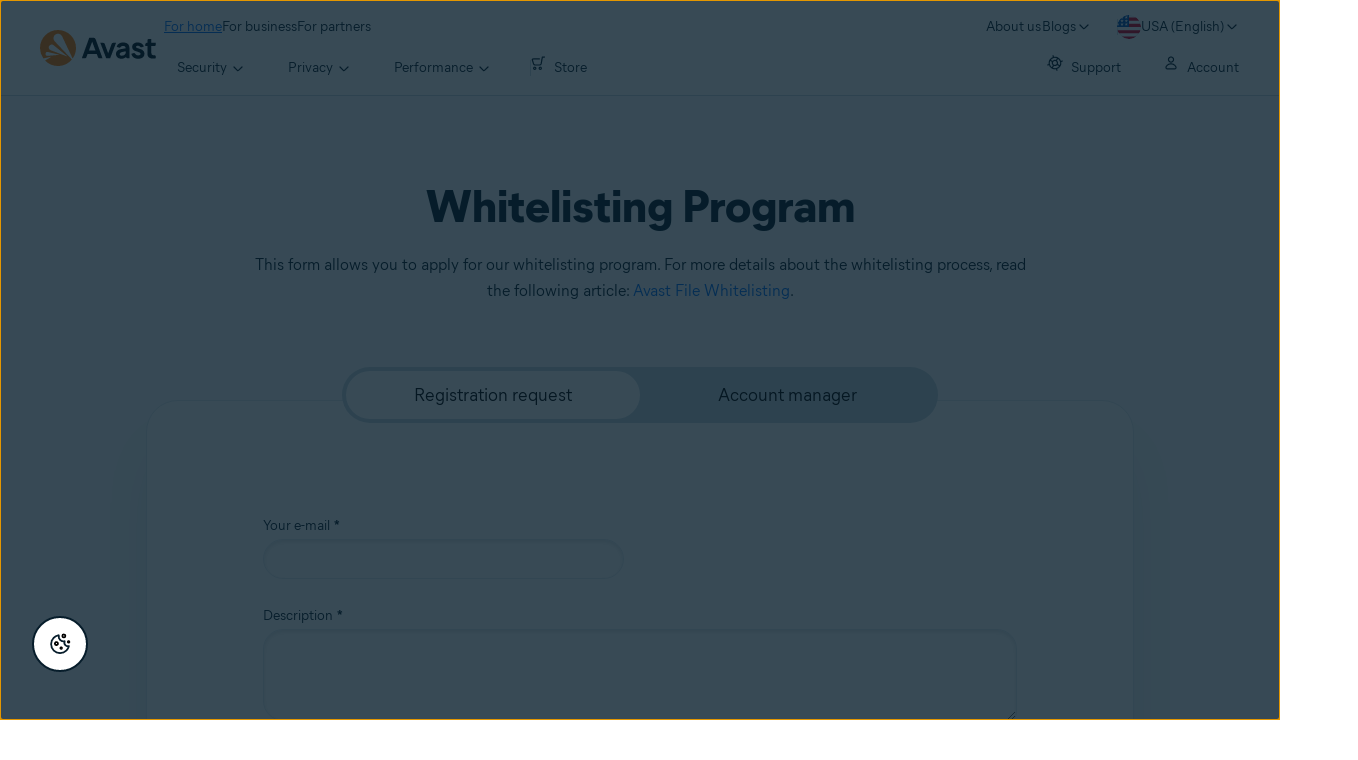

--- FILE ---
content_type: text/html; charset=utf-8
request_url: https://www.avast.com/en-us/whitelist-program-registration
body_size: 16570
content:
<!DOCTYPE html>

<html lang="en-us" dir="ltr" class="no-js">
	<head>
		<meta charset="utf-8">
		

	<script src="https://nexus.ensighten.com/symantec/avast_web/Bootstrap.js" data-script-info="CHEQ Cookie Consent -- Brand: Avast -- Script Type: PRODUCTION"></script>


	
<script>fetch("/client-info.js?fetch=true").then(r=>r.text()).then(r=>{try{let t=JSON.parse(r);window.sdl=window.sdl||[],window.sdl.push(t)}catch(e){console.error("parse error:",e)}}).catch(r=>console.error("fetch error:",r));</script>
	

	

	<script>
		window.nortonAnalytics = window.nortonAnalytics || {};
		nortonAnalytics = {
			'account': "symanteccom",
			'site_country': "us",
			'site_language': 'en',
			'content_format': 'html',
			'content_page': 'page',
			'site_section': 'avast.com',
			'page_name': "whitelist-program-registration",
			'site_sub_section': "others"
		}
	</script>


	<script src="https://assets.adobedtm.com/b29989a14bed/ccef52b414db/launch-773db4767ac4.min.js" async></script>

	





<script>
    /*! Declare GTM dataLayer */
    window.dataLayer = window.dataLayer || [];
	window.sdl = window.sdl || [];

  
    /*! Dimensions to dataLayer */
    (function(){
        var dataObj = {
            'contentLocale': 'en-us',
            'pageName': 'en-us | en-us/whitelist-program-registration',
            'pageId': 'a77fbc41ef71f4a2a587b069f9fb107d'
        };
        var contentGroup = '';
        if (contentGroup != '') {
            dataObj.contentGroup = contentGroup;
        }
      
     	var pageGroup = '';
        if (pageGroup != '') {
            dataObj.pageGroup = pageGroup;
        }
		dataLayer.push(dataObj);
		
    })();
		var countryCode = 'en-us'
		
		var sdlObj = {
			'session': {
				'countryCode': countryCode.substring(3).toUpperCase()
			},
			'screen': {
				'locale': 'en-us',
				'screenCategory': 'core',
				'type': '',
				'fileName': 'whitelist-program-registration',
				'screenId': 'a77fbc41ef71f4a2a587b069f9fb107d',
				'lineOfBusiness': '',
				'path': 'whitelist-program-registration',
				'hostname': 'www.avast.com',
				'name': 'en-us | en-us/whitelist-program-registration'
			},
			'event': 'screen'
		}
		
    </script>
    

<script type="text/javascript">
	const gpcValue = navigator.globalPrivacyControl;
	if (gpcValue) {			
		dataLayer.push({'event': 'gpcDetected'});
	}	
</script>
	
<script>(function(w,d,s,l,i){w[l]=w[l]||[];w[l].push({'gtm.start':
new Date().getTime(),event:'gtm.js'});var f=d.getElementsByTagName(s)[0],
j=d.createElement(s),dl=l!='dataLayer'?'&l='+l:'';j.async=true;j.src=
'https://www.googletagmanager.com/gtm.js?id='+i+dl;j.setAttributeNode(d.createAttribute('data-ot-ignore'));f.parentNode.insertBefore(j,f);
})(window,document,'script','dataLayer','GTM-PZ48F8');</script>

	
<script>(function(w,d,s,l,i){w[l]=w[l]||[];w[l].push({'gtm.start':
new Date().getTime(),event:'gtm.js'});var f=d.getElementsByTagName(s)[0],
j=d.createElement(s),dl=l!='dataLayer'?'&l='+l:'';j.async=true;j.src=
'https://www.googletagmanager.com/gtm.js?id='+i+dl;f.parentNode.insertBefore(j,f);
})(window,document,'script','sdl','GTM-WPC6R3K');</script>



		<meta name="viewport" content="width=device-width, initial-scale=1, shrink-to-fit=no">
		<meta name="apple-mobile-web-app-capable" content="yes">
		<meta name="apple-mobile-web-app-status-bar-style" content="black">

		
		<meta name="google-site-verification" content="yuuaBgRMbmDWxp2V7VtQB4P1drBU3VFilCfm-w9lYVY">

		
		<meta name="google-site-verification" content="745mlgYwirfw8dcmobUYosqPQycy7KubvwtIe9rtkr0" />

		<link rel="canonical" href="https://www.avast.com/en-us/whitelist-program-registration">

		<link rel="icon" href="https://static3.avast.com/10004666/web/i/v3/components/icons/seo/favicon.ico?v=1" type="image/x-icon">
<link rel="icon" href="https://static3.avast.com/10004666/web/i/v3/components/icons/seo/favicon.svg?v=1">
<meta name="theme-color" content="#ffffff">



<link rel="apple-touch-icon" href="https://static3.avast.com/10004666/web/i/v3/components/icons/seo/apple-touch-icon.png?v=1">
<link rel="apple-touch-icon" sizes="120x120" href="https://static3.avast.com/10004666/web/i/v3/components/icons/seo/apple-touch-avast-120x120.png">
<link rel="apple-touch-icon" sizes="152x152" href="https://static3.avast.com/10004666/web/i/v3/components/icons/seo/apple-touch-avast-152x152.png">
<link rel="apple-touch-icon" sizes="167x167" href="https://static3.avast.com/10004666/web/i/v3/components/icons/seo/apple-touch-avast-167x167.png">
<link rel="apple-touch-icon" sizes="180x180" href="https://static3.avast.com/10004666/web/i/v3/components/icons/seo/apple-touch-avast-180x180.png">
<link rel="apple-touch-icon" sizes="192x192" href="https://static3.avast.com/10004666/web/i/v3/components/icons/seo/apple-touch-avast-192x192.png">


<meta name="application-name" content="Avast Antivirus">
<meta name="msapplication-TileImage" content="https://static3.avast.com/10004666/web/i/v3/components/icons/seo/apple-touch-icon.png?v=1">



<meta content="https://static3.avast.com/10004666/web/i/v3/components/icons/seo/open-graph-image.png" property="og:image">

		
		<link href="https://static3.avast.com/10004666/web/c/v3/avast.css" rel="stylesheet" media="all">

		
		
		
		
		
		
		
		
		
		
		
		
		
		
		

		
		<title>Whitelist program</title>
<link href="https://static3.avast.com/10004666/web/c/v3/avast/pages/forms.css" media="all" rel="stylesheet"/>
<link href="https://static3.avast.com/10004666/web/c/v3/avast/pages/whitelist-program-registration-gloweb.css" media="all" rel="stylesheet"/>

		<link href="https://static3.avast.com/10004666/web/c/v3/avast/local/en-us/local.css" rel="stylesheet" media="all">

		<script>
			document.documentElement.className = document.documentElement.className.replace("no-js","js");
		</script>
		
		<script src="https://static3.avast.com/10004666/web/j/v3/components/userAgentDetect.js"></script>
		
		
		<script src="https://static3.avast.com/10004666/web/j/v3/components/singleDL-primary.js"></script>
	
<script>(window.BOOMR_mq=window.BOOMR_mq||[]).push(["addVar",{"rua.upush":"false","rua.cpush":"false","rua.upre":"false","rua.cpre":"false","rua.uprl":"false","rua.cprl":"false","rua.cprf":"false","rua.trans":"SJ-bb00fbf6-06ac-4039-b418-30bdd06201df","rua.cook":"false","rua.ims":"false","rua.ufprl":"false","rua.cfprl":"false","rua.isuxp":"false","rua.texp":"norulematch","rua.ceh":"false","rua.ueh":"false","rua.ieh.st":"0"}]);</script>
                              <script>!function(e){var n="https://s.go-mpulse.net/boomerang/";if("False"=="True")e.BOOMR_config=e.BOOMR_config||{},e.BOOMR_config.PageParams=e.BOOMR_config.PageParams||{},e.BOOMR_config.PageParams.pci=!0,n="https://s2.go-mpulse.net/boomerang/";if(window.BOOMR_API_key="9K3EU-JY7U6-TD3RC-2KCEC-AH4A8",function(){function e(){if(!o){var e=document.createElement("script");e.id="boomr-scr-as",e.src=window.BOOMR.url,e.async=!0,i.parentNode.appendChild(e),o=!0}}function t(e){o=!0;var n,t,a,r,d=document,O=window;if(window.BOOMR.snippetMethod=e?"if":"i",t=function(e,n){var t=d.createElement("script");t.id=n||"boomr-if-as",t.src=window.BOOMR.url,BOOMR_lstart=(new Date).getTime(),e=e||d.body,e.appendChild(t)},!window.addEventListener&&window.attachEvent&&navigator.userAgent.match(/MSIE [67]\./))return window.BOOMR.snippetMethod="s",void t(i.parentNode,"boomr-async");a=document.createElement("IFRAME"),a.src="about:blank",a.title="",a.role="presentation",a.loading="eager",r=(a.frameElement||a).style,r.width=0,r.height=0,r.border=0,r.display="none",i.parentNode.appendChild(a);try{O=a.contentWindow,d=O.document.open()}catch(_){n=document.domain,a.src="javascript:var d=document.open();d.domain='"+n+"';void(0);",O=a.contentWindow,d=O.document.open()}if(n)d._boomrl=function(){this.domain=n,t()},d.write("<bo"+"dy onload='document._boomrl();'>");else if(O._boomrl=function(){t()},O.addEventListener)O.addEventListener("load",O._boomrl,!1);else if(O.attachEvent)O.attachEvent("onload",O._boomrl);d.close()}function a(e){window.BOOMR_onload=e&&e.timeStamp||(new Date).getTime()}if(!window.BOOMR||!window.BOOMR.version&&!window.BOOMR.snippetExecuted){window.BOOMR=window.BOOMR||{},window.BOOMR.snippetStart=(new Date).getTime(),window.BOOMR.snippetExecuted=!0,window.BOOMR.snippetVersion=12,window.BOOMR.url=n+"9K3EU-JY7U6-TD3RC-2KCEC-AH4A8";var i=document.currentScript||document.getElementsByTagName("script")[0],o=!1,r=document.createElement("link");if(r.relList&&"function"==typeof r.relList.supports&&r.relList.supports("preload")&&"as"in r)window.BOOMR.snippetMethod="p",r.href=window.BOOMR.url,r.rel="preload",r.as="script",r.addEventListener("load",e),r.addEventListener("error",function(){t(!0)}),setTimeout(function(){if(!o)t(!0)},3e3),BOOMR_lstart=(new Date).getTime(),i.parentNode.appendChild(r);else t(!1);if(window.addEventListener)window.addEventListener("load",a,!1);else if(window.attachEvent)window.attachEvent("onload",a)}}(),"".length>0)if(e&&"performance"in e&&e.performance&&"function"==typeof e.performance.setResourceTimingBufferSize)e.performance.setResourceTimingBufferSize();!function(){if(BOOMR=e.BOOMR||{},BOOMR.plugins=BOOMR.plugins||{},!BOOMR.plugins.AK){var n="false"=="true"?1:0,t="",a="gqhhqnixe35b22losjgq-f-f9cd7ac88-clientnsv4-s.akamaihd.net",i="false"=="true"?2:1,o={"ak.v":"39","ak.cp":"175726","ak.ai":parseInt("208113",10),"ak.ol":"0","ak.cr":8,"ak.ipv":4,"ak.proto":"h2","ak.rid":"26045178","ak.r":47762,"ak.a2":n,"ak.m":"dsca","ak.n":"essl","ak.bpcip":"52.14.120.0","ak.cport":60700,"ak.gh":"23.48.98.241","ak.quicv":"","ak.tlsv":"tls1.3","ak.0rtt":"","ak.0rtt.ed":"","ak.csrc":"-","ak.acc":"","ak.t":"1768854093","ak.ak":"hOBiQwZUYzCg5VSAfCLimQ==10xmDAoxldIEMWDrRYSMheO5M8yqpX4WauTnlVnUJw91K5wPx8J205AcVJcqCyVXRzFfcXJ1glvl7OvZKCl9Xf+AWFwtiVydPA8/4al5zCBoaW3f6NNo1ysXeASO4QtVrnhGLgjdkubMFzBarRSK50h9jDR3gleaHHfAlBfq9YYDfn5HjiH4caPCfeHJylDcvD0n3g/wTXk6BEUX7vVxQZ0g8I+N4izhggnUvGDbWsNoP5EWHBi+9KHg0SF4+mC3Ln3TxiuTJbsgt74TMhsDn3WJF4U73LKc+4jCyIGKsXD53t2DnxzLWGARmc1QCOrHwalhZcTmv7eF08GFxVF2yOdHzUhsQbZ7e+c+GrioFmaNSI51eBuL5A/TTbRTIHjewx/Qe8Adqp3Vl+PgNMIHC3oYwO2cBZwy3UXKUMuFEHQ=","ak.pv":"1069","ak.dpoabenc":"","ak.tf":i};if(""!==t)o["ak.ruds"]=t;var r={i:!1,av:function(n){var t="http.initiator";if(n&&(!n[t]||"spa_hard"===n[t]))o["ak.feo"]=void 0!==e.aFeoApplied?1:0,BOOMR.addVar(o)},rv:function(){var e=["ak.bpcip","ak.cport","ak.cr","ak.csrc","ak.gh","ak.ipv","ak.m","ak.n","ak.ol","ak.proto","ak.quicv","ak.tlsv","ak.0rtt","ak.0rtt.ed","ak.r","ak.acc","ak.t","ak.tf"];BOOMR.removeVar(e)}};BOOMR.plugins.AK={akVars:o,akDNSPreFetchDomain:a,init:function(){if(!r.i){var e=BOOMR.subscribe;e("before_beacon",r.av,null,null),e("onbeacon",r.rv,null,null),r.i=!0}return this},is_complete:function(){return!0}}}}()}(window);</script></head>

	<body class="tmpl-www mod-en-us  ">
		

<noscript><iframe src="https://www.googletagmanager.com/ns.html?id=GTM-PZ48F8"
height="0" width="0" style="display:none;visibility:hidden"></iframe></noscript>


		<noscript>
	<div class="noscript-message p-2">
		In order to view this page correctly, you must have a JavaScript-enabled browser and have JavaScript turned on. We apologize for any inconvenience. <a href="//support.google.com/adsense/bin/answer.py?hl=en&answer=12654" target="_blank">Learn how to enable it</a>.
	</div>
</noscript>
		<div class="unsupported-browser-message">
  <div class="container">
    	<div>We’re sorry, your browser appears to be outdated.<br>To see the content of this webpage correctly, please update to the latest version or install a new browser for free, such as <a href="/en-us/secure-browser">Avast Secure Browser</a> or <a href="https://www.google.com/chrome/">Google Chrome</a>.</div>
  </div>
</div>
		





















      	

		

		

<div class="navigation-mobile-overlay"></div>
<header data-cmp-name="cmp-header" class="js-navigation-bootstrap header web default">
	<div class="header-wrap">

	<div class="avast-logo">
		<a target="_parent" title="Home" href="/en-us/index" data-role="Nav:TopLink" data-cta="logo">
			<img width="116" height="36" alt="Avast" src="https://static3.avast.com/10004666/web/i/v3/components/avast-logos/avast-logo-default.svg">
		</a>
	</div>

		
		<a class="reader-only" href="#main-content">Skip to main content</a>

		
		<button class="js-toggle-menu hidden-desktop toggle-menu  bi-nav-menu" data-nav-mobile-toggle="open" aria-label="Open or close navigation menu"><span>Close</span></button>

	<nav>

		
		<div class="first-menu">

			<ul class="side" role="menubar">

					<li class="item for-home bi-nav-menu" data-first-menu="for-home" data-bi-nav="Home" role="none">
						<a class="category for-home hidden-mobile" href="/en-us/index" data-role="Nav:TopLink" data-cta="home" tabindex="0" role="menuitem">For home</a>
						<span class="category hidden-desktop">For home</span>
						<span class="text hidden-desktop">Products for PC and mobile phone protection</span>
					</li>
					<li class="item for-business bi-nav-menu" data-first-menu="for-business" data-bi-nav="Business" role="none">
						<a class="category for-business hidden-mobile" href="/en-us/business" data-role="Nav:TopLink" data-cta="business" tabindex="0" role="menuitem">For business</a>
						<span class="category hidden-desktop">For business</span>
						<span class="text hidden-desktop">Protect your business with Avast</span>
					</li>
					<li class="item for-partners bi-nav-menu" data-first-menu="for-partners" data-bi-nav="Partners" role="none">
						<a class="category for-partners hidden-mobile" href="/en-us/partners" data-role="Nav:TopLink" data-cta="partners" tabindex="0" role="menuitem">For partners</a>
						<span class="category hidden-desktop">For partners</span>
						<span class="text hidden-desktop">Partner with Avast and boost your business</span>
					</li>
			</ul>

			<ul class="side" role="menubar">

				<li class="item about-us bi-nav-menu" data-first-menu="about-us" data-bi-nav="About" role="none">
					<a class="category about-us hidden-mobile" href="/en-us/about" data-role="Nav:TopLink" data-cta="about" tabindex="0" role="menuitem">About us</a>
					<span class="category hidden-desktop" role="menuitem">About us</span>
					<span class="text hidden-desktop">Careers, media, contact</span>
				</li>
				<li class="js-blogs item blogs arrow bi-nav-menu" data-bi-nav="Blogs" role="none">
					<span class="category" tabindex="0" role="menuitem">Blogs</span>
					<span class="text hidden-desktop">Academy, Blog, Decoded, Forum</span>
				</li>


					<li class="item arrow region-trigger js-language-selector-trigger bi-nav-menu" data-first-menu="regions" data-bi-nav="Regions" role="none">
						<a class="with-flag category region en-us" tabindex="0" aria-label="USA (English) opens dialog" role="menuitem">USA (English)</a>
					</li>

			</ul>

		</div>
		


		

		
		<div class="second-menu for-home">
			<div class="js-back mobile back">For home</div>

			
			<ul class="side" role="menubar">

				
				<li data-second-menu="security" role="none">
					<span class="subcategory security arrow-inline" tabindex="0" role="menuitem" aria-expanded="false" aria-controls="security"><span class="subcategory-text">Security</span>&nbsp;<span class="icon-down"></span></span>

					
					<div class="third-menu security" role="menu" id="navigation-security">
						<ul class="block-products">
							<li class="product">
								
								<a href="/en-us/free-antivirus-download" class="content-windows" data-role="Nav:MenuItem" data-cta="homeSecurity">
									<div class="product-name mobile-link">
										


<div
 data-cmp-name="product-icon" class="product-icon box size-32">
	<img
 src="https://static3.avast.com/10004666/web/i/v3/components/icons/product-icons/32/prodico-32_free-antivirus_white.svg" alt="">
</div>
										<span class="product-name-string">Free Antivirus</span>
									</div>
									<div class="os win mac android ios">
			
<div data-cmp-name="icon" role="img" class="icon icon-16 icon-win img-win">
</div>
			
<div data-cmp-name="icon" role="img" class="icon icon-16 icon-mac img-mac">
</div>
			
<div data-cmp-name="icon" role="img" class="icon icon-16 icon-android img-android">
</div>
			
<div data-cmp-name="icon" role="img" class="icon icon-16 icon-ios img-ios">
</div>
</div>
									<div class="description">Free security and privacy protection</div>
								</a>
								
								<a href="/en-us/free-mac-security" class="content-mac" data-role="Nav:MenuItem" data-cta="homeSecurity">
									<div class="product-name mobile-link">
										


<div
 data-cmp-name="product-icon" class="product-icon box size-32">
	<img
 src="https://static3.avast.com/10004666/web/i/v3/components/icons/product-icons/32/prodico-32_free-antivirus_white.svg" alt="">
</div>
										<span class="product-name-string">Free Antivirus</span>
									</div>
									<div class="os win mac android ios">
			
<div data-cmp-name="icon" role="img" class="icon icon-16 icon-win img-win">
</div>
			
<div data-cmp-name="icon" role="img" class="icon icon-16 icon-mac img-mac">
</div>
			
<div data-cmp-name="icon" role="img" class="icon icon-16 icon-android img-android">
</div>
			
<div data-cmp-name="icon" role="img" class="icon icon-16 icon-ios img-ios">
</div>
</div>
									<div class="description">Free security and privacy protection</div>
								</a>
								
								<a href="/en-us/free-mobile-security" class="content-android" data-role="Nav:MenuItem" data-cta="homeSecurity">
									<div class="product-name mobile-link">
										


<div
 data-cmp-name="product-icon" class="product-icon box size-32">
	<img
 src="https://static3.avast.com/10004666/web/i/v3/components/icons/product-icons/32/prodico-32_free-antivirus_white.svg" alt="">
</div>
										<span class="product-name-string">Free Antivirus</span>
									</div>
									<div class="os win mac android ios">
			
<div data-cmp-name="icon" role="img" class="icon icon-16 icon-win img-win">
</div>
			
<div data-cmp-name="icon" role="img" class="icon icon-16 icon-mac img-mac">
</div>
			
<div data-cmp-name="icon" role="img" class="icon icon-16 icon-android img-android">
</div>
			
<div data-cmp-name="icon" role="img" class="icon icon-16 icon-ios img-ios">
</div>
</div>
									<div class="description">Free security and privacy protection</div>
								</a>
								
								<a href="/en-us/free-ios-security" class="content-ios" data-role="Nav:MenuItem" data-cta="homeSecurity">
									<div class="product-name mobile-link">
										


<div
 data-cmp-name="product-icon" class="product-icon box size-32">
	<img
 src="https://static3.avast.com/10004666/web/i/v3/components/icons/product-icons/32/prodico-32_free-antivirus_white.svg" alt="">
</div>
										<span class="product-name-string">Free Antivirus</span>
									</div>
									<div class="os win mac android ios">
			
<div data-cmp-name="icon" role="img" class="icon icon-16 icon-win img-win">
</div>
			
<div data-cmp-name="icon" role="img" class="icon icon-16 icon-mac img-mac">
</div>
			
<div data-cmp-name="icon" role="img" class="icon icon-16 icon-android img-android">
</div>
			
<div data-cmp-name="icon" role="img" class="icon icon-16 icon-ios img-ios">
</div>
</div>
									<div class="description">Free security and privacy protection</div>
								</a>
							</li>

							<li class="product">
								<a href="/en-us/premium-security" data-role="Nav:MenuItem" data-cta="homeSecurity">
									<div class="product-name mobile-link">
										


<div
 data-cmp-name="product-icon" class="product-icon box size-32">
	<img
 src="https://static3.avast.com/10004666/web/i/v3/components/icons/product-icons/32/prodico-32_premium-security_white.svg" alt="">
</div>
										<span class="product-name-string">Premium Security</span>
									</div>
									<div class="os win mac android ios">
			
<div data-cmp-name="icon" role="img" class="icon icon-16 icon-win img-win">
</div>
			
<div data-cmp-name="icon" role="img" class="icon icon-16 icon-mac img-mac">
</div>
			
<div data-cmp-name="icon" role="img" class="icon icon-16 icon-android img-android">
</div>
			
<div data-cmp-name="icon" role="img" class="icon icon-16 icon-ios img-ios">
</div>
</div>
									<div class="description">Advanced security against all internet threats</div>
								</a>
							</li>

							<li class="product">
								<a href="/en-us/ultimate" data-role="Nav:MenuItem" data-cta="homeBundles">
									<div class="product-name mobile-link">
										


<div
 data-cmp-name="product-icon" class="product-icon box size-32">
	<img
 src="https://static3.avast.com/10004666/web/i/v3/components/icons/product-icons/32/prodico-32_ultimate_white.svg" alt="">
</div>
										<span class="product-name-string">Ultimate</span>
									</div>
									<div class="os win mac android ios">
			
<div data-cmp-name="icon" role="img" class="icon icon-16 icon-win img-win">
</div>
			
<div data-cmp-name="icon" role="img" class="icon icon-16 icon-mac img-mac">
</div>
			
<div data-cmp-name="icon" role="img" class="icon icon-16 icon-android img-android">
</div>
			
<div data-cmp-name="icon" role="img" class="icon icon-16 icon-ios img-ios">
</div>
</div>
									<div class="description">Our best security, privacy, and performance apps in one package</div>
								</a>
							</li>							
							<li class="product">
								<a href="/en-us/avast-one" data-role="Nav:MenuItem" data-cta="homeSecurity">
									<div class="product-name mobile-link">
										


<div
 data-cmp-name="product-icon" class="product-icon unbox size-32">
	<img
 src="https://static3.avast.com/10004666/web/i/v3/components/icons/product-icons/32/prodico-32_avast-one.svg" alt="">
</div>
										<div class="string-label-wrap">
											<span class="product-name-string">Avast One</span>
											
										</div>
									</div>
									<div class="os win mac android ios">
			
<div data-cmp-name="icon" role="img" class="icon icon-16 icon-win img-win">
</div>
			
<div data-cmp-name="icon" role="img" class="icon icon-16 icon-mac img-mac">
</div>
			
<div data-cmp-name="icon" role="img" class="icon icon-16 icon-android img-android">
</div>
			
<div data-cmp-name="icon" role="img" class="icon icon-16 icon-ios img-ios">
</div>
</div>
									<div class="description">Our simplest all-in-one app for your devices</div>
								</a>
							</li>

						</ul>

						 
						<p class="hint hidden-mobile">
							<span class="hint-title">Looking for a product for your device?</span>
							<a href="/en-us/free-antivirus-download" data-role="Nav:MenuItem" data-cta="homeSecurityLink">Free&nbsp;Antivirus&nbsp;for&nbsp;PC</a>, <a href="/en-us/free-mobile-security" data-role="Nav:MenuItem" data-cta="homeSecurityLink">Free&nbsp;Security&nbsp;for&nbsp;Android</a>, <a href="/en-us/free-mac-security" data-role="Nav:MenuItem" data-cta="homeSecurityLink">Free&nbsp;Security&nbsp;for&nbsp;Mac</a>, <a href="/en-us/free-ios-security" data-role="Nav:MenuItem" data-cta="homeSecurityLink">Free&nbsp;Security&nbsp;for&nbsp;iPhone/iPad</a>
						</p>

						
						<p class="hint hidden-desktop">
							<span class="js-hint hint-togler">
								<span class="hint-title">Looking for a product for your device?</span>
								<span class="close-hint"></span>
							</span>

							<span class="hint-content">
								<a href="/en-us/free-antivirus-download" data-role="Nav:MenuItem" data-cta="homeSecurityLink">Free&nbsp;Antivirus&nbsp;for&nbsp;PC</a>
								<a href="/en-us/free-mac-security" data-role="Nav:MenuItem" data-cta="homeSecurityLink">Free&nbsp;Security&nbsp;for&nbsp;Mac</a>
								<a href="/en-us/free-mobile-security" data-role="Nav:MenuItem" data-cta="homeSecurityLink">Free&nbsp;Security&nbsp;for&nbsp;Android</a>
								<a href="/en-us/free-ios-security" data-role="Nav:MenuItem" data-cta="homeSecurityLink">Free&nbsp;Security&nbsp;for&nbsp;iPhone/iPad</a>
							</span>
						</p>

					</div>
					

				</li>

				
				<li data-second-menu="privacy" role="none">
					<span class="subcategory privacy arrow-inline" tabindex="0" role="menuitem" aria-expanded="false" aria-controls="privacy"><span class="subcategory-text">Privacy</span>&nbsp;<span class="icon-down"></span></span>

					
					<div class="third-menu privacy" role="menu" id="navigation-privacy">
						<ul class="block-products">

							<li class="product">
								<a href="/en-us/secureline-vpn" data-role="Nav:MenuItem" data-cta="homePrivacy">
									<div class="product-name mobile-link">
										


<div
 data-cmp-name="product-icon" class="product-icon box size-32">
	<img
 src="https://static3.avast.com/10004666/web/i/v3/components/icons/product-icons/32/prodico-32_secureline-vpn_white.svg" alt="">
</div>
										<span class="product-name-string">SecureLine VPN</span>
									</div>
									<div class="os win mac android ios">
			
<div data-cmp-name="icon" role="img" class="icon icon-16 icon-win img-win">
</div>
			
<div data-cmp-name="icon" role="img" class="icon icon-16 icon-mac img-mac">
</div>
			
<div data-cmp-name="icon" role="img" class="icon icon-16 icon-android img-android">
</div>
			
<div data-cmp-name="icon" role="img" class="icon icon-16 icon-ios img-ios">
</div>
</div>
									<div class="description">Encrypt your connection to stay safe on public networks</div>
								</a>
							</li>

							<li class="product">
								<a href="/en-us/antitrack" data-role="Nav:MenuItem" data-cta="homePrivacy">
									<div class="product-name mobile-link">
										


<div
 data-cmp-name="product-icon" class="product-icon box size-32">
	<img
 src="https://static3.avast.com/10004666/web/i/v3/components/icons/product-icons/32/prodico-32_antitrack_white.svg" alt="">
</div>
										<span class="product-name-string">AntiTrack</span>
									</div>
									<div class="os win mac">
			
<div data-cmp-name="icon" role="img" class="icon icon-16 icon-win img-win">
</div>
			
<div data-cmp-name="icon" role="img" class="icon icon-16 icon-mac img-mac">
</div>
</div>
									<div class="description">Disguise your digital fingerprint to avoid personalized ads</div>
								</a>
							</li>
							<li class="product">
								<a href="/en-us/secure-browser" data-role="Nav:MenuItem" data-cta="homePrivacy">
									<div class="product-name mobile-link">
										


<div
 data-cmp-name="product-icon" class="product-icon unbox size-32">
	<img
 src="https://static3.avast.com/10004666/web/i/v3/components/icons/product-icons/32/prodico-32_secure-browser-color.svg" alt="">
</div>
										<span class="product-name-string">Secure Browser</span>
									</div>
										<div class="os win mac android ios">
			
<div data-cmp-name="icon" role="img" class="icon icon-16 icon-win img-win">
</div>
			
<div data-cmp-name="icon" role="img" class="icon icon-16 icon-mac img-mac">
</div>
			
<div data-cmp-name="icon" role="img" class="icon icon-16 icon-android img-android">
</div>
			
<div data-cmp-name="icon" role="img" class="icon icon-16 icon-ios img-ios">
</div>
</div>
									<div class="description">Secure, private, and easy to use web browser</div>
								</a>
							</li>
							<li class="product secure-browser-pro">
								<a href="/en-us/secure-browser-pro" data-role="Nav:MenuItem" data-cta="homePrivacy">
									<div class="product-name mobile-link">
										


<div
 data-cmp-name="product-icon" class="product-icon unbox size-32">
	<img
 src="https://static3.avast.com/10004666/web/i/v3/components/icons/product-icons/32/prodico-32_secure-browser-pro-color.svg" alt="">
</div>
										<span class="product-name-string">Secure Browser PRO</span>
									</div>
										<div class="os win mac android ios">
			
<div data-cmp-name="icon" role="img" class="icon icon-16 icon-win img-win">
</div>
			
<div data-cmp-name="icon" role="img" class="icon icon-16 icon-mac img-mac">
</div>
			
<div data-cmp-name="icon" role="img" class="icon icon-16 icon-android img-android">
</div>
			
<div data-cmp-name="icon" role="img" class="icon icon-16 icon-ios img-ios">
</div>
</div>
									<div class="description">Unlock the full potential of Avast Secure Browser and fully encrypt your online activity</div>
								</a>
							</li>

							<li class="product">
								<a href="/en-us/secure-identity" data-role="Nav:MenuItem" data-cta="homePrivacy">

									<div class="product-name mobile-link">
										


<div
 data-cmp-name="product-icon" class="product-icon box size-32">
	<img
 src="https://static3.avast.com/10004666/web/i/v3/components/icons/product-icons/32/prodico-32_secure-identity_white.svg" alt="">
</div>
										<span class="product-name-string">Secure Identity</span>
									</div>
									<div class="os empty">
</div>
										<div class="description">Get 24/7 expert assistance that helps you keep your identity safe.</div>
								</a>
							</li>

							<li class="product">
								<a href="/en-us/breachguard" data-role="Nav:MenuItem" data-cta="homePrivacy">
									<div class="product-name mobile-link">
										


<div
 data-cmp-name="product-icon" class="product-icon box size-32">
	<img
 src="https://static3.avast.com/10004666/web/i/v3/components/icons/product-icons/32/prodico-32_breachguard_white.svg" alt="">
</div>
										<span class="product-name-string">BreachGuard</span>
									</div>
									<div class="os win mac">
			
<div data-cmp-name="icon" role="img" class="icon icon-16 icon-win img-win">
</div>
			
<div data-cmp-name="icon" role="img" class="icon icon-16 icon-mac img-mac">
</div>
</div>
									<div class="description">Protect your personal info from being exposed and sold</div>
								</a>
							</li>
							
							<li class="product header-online-privacy">
								<a href="/en-us/avast-online-security" data-role="Nav:MenuItem" data-cta="homePrivacy">
									<div class="product-name mobile-link">
										


<div
 data-cmp-name="product-icon" class="product-icon box size-32">
	<img
 src="https://static3.avast.com/10004666/web/i/v3/components/icons/product-icons/32/prodico-32_online-privacy-and-security_white.svg" alt="">
</div>
										<span class="product-name-string">Online Security & Privacy</span>
									</div>
									<div class="os empty">
</div>
									<div class="description">Privacy and security browser extension from Avast</div>
								</a>
							</li>
							
						</ul>
					</div>
					
				</li>

				
				<li data-second-menu="performance" role="none">
					<span class="subcategory performance arrow-inline" tabindex="0" role="menuitem" aria-expanded="false" aria-controls="performance"><span class="subcategory-text">Performance</span>&nbsp;<span class="icon-down"></span></span>
					
					<div class="third-menu performance" role="menu" id="navigation-performance">
						<ul class="block-products">
							<li class="product">
								
								<a href="/en-us/cleanup" class="content-windows" data-role="Nav:MenuItem" data-cta="homePerformance">
									<div class="product-name mobile-link">
										


<div
 data-cmp-name="product-icon" class="product-icon box size-32">
	<img
 src="https://static3.avast.com/10004666/web/i/v3/components/icons/product-icons/32/prodico-32_cleanup-premium_white.svg" alt="">
</div>
										<span class="product-name-string">Cleanup Premium</span>
									</div>
									<div class="os win mac android">
			
<div data-cmp-name="icon" role="img" class="icon icon-16 icon-win img-win">
</div>
			
<div data-cmp-name="icon" role="img" class="icon icon-16 icon-mac img-mac">
</div>
			
<div data-cmp-name="icon" role="img" class="icon icon-16 icon-android img-android">
</div>
</div>
									<div class="description">Boost your computer’s speed and performance</div>
								</a>
								
								<a href="/en-us/cleanup-mac" class="content-mac" data-role="Nav:MenuItem" data-cta="homePerformance">
									<div class="product-name mobile-link">
										


<div
 data-cmp-name="product-icon" class="product-icon box size-32">
	<img
 src="https://static3.avast.com/10004666/web/i/v3/components/icons/product-icons/32/prodico-32_cleanup-premium_white.svg" alt="">
</div>
										<span class="product-name-string">Cleanup Premium</span>
									</div>
									<div class="os win mac android">
			
<div data-cmp-name="icon" role="img" class="icon icon-16 icon-win img-win">
</div>
			
<div data-cmp-name="icon" role="img" class="icon icon-16 icon-mac img-mac">
</div>
			
<div data-cmp-name="icon" role="img" class="icon icon-16 icon-android img-android">
</div>
</div>
									<div class="description">Boost your computer’s speed and performance</div>
								</a>
								
								<a href="/en-us/cleanup-android" class="content-android" data-role="Nav:MenuItem" data-cta="homePerformance">
									<div class="product-name mobile-link">
										


<div
 data-cmp-name="product-icon" class="product-icon box size-32">
	<img
 src="https://static3.avast.com/10004666/web/i/v3/components/icons/product-icons/32/prodico-32_cleanup-premium_white.svg" alt="">
</div>
										<span class="product-name-string">Cleanup Premium</span>
									</div>
									<div class="os win mac android">
			
<div data-cmp-name="icon" role="img" class="icon icon-16 icon-win img-win">
</div>
			
<div data-cmp-name="icon" role="img" class="icon icon-16 icon-mac img-mac">
</div>
			
<div data-cmp-name="icon" role="img" class="icon icon-16 icon-android img-android">
</div>
</div>
									<div class="description">Boost your computer’s speed and performance</div>
								</a>
								
								<a href="/en-us/cleanup" class="content-ios" data-role="Nav:MenuItem" data-cta="homePerformance">
									<div class="product-name mobile-link">
										


<div
 data-cmp-name="product-icon" class="product-icon box size-32">
	<img
 src="https://static3.avast.com/10004666/web/i/v3/components/icons/product-icons/32/prodico-32_cleanup-premium_white.svg" alt="">
</div>
										<span class="product-name-string">Cleanup Premium</span>
									</div>
									<div class="os win mac android">
			
<div data-cmp-name="icon" role="img" class="icon icon-16 icon-win img-win">
</div>
			
<div data-cmp-name="icon" role="img" class="icon icon-16 icon-mac img-mac">
</div>
			
<div data-cmp-name="icon" role="img" class="icon icon-16 icon-android img-android">
</div>
</div>
									<div class="description">Boost your computer’s speed and performance</div>
								</a>
							</li>

							<li class="product">
								<a href="/en-us/driver-updater" data-role="Nav:MenuItem" data-cta="homePerformance">
									<div class="product-name mobile-link">
										


<div
 data-cmp-name="product-icon" class="product-icon box size-32">
	<img
 src="https://static3.avast.com/10004666/web/i/v3/components/icons/product-icons/32/prodico-32_driver-updater_white.svg" alt="">
</div>
										<span class="product-name-string">Driver Updater</span>
									</div>
									<div class="os win">
			
<div data-cmp-name="icon" role="img" class="icon icon-16 icon-win img-win">
</div>
</div>
									<div class="description">Automatically update drivers with a single click</div>
								</a>
							</li>
						</ul>
					</div>
					
				</li>


				<li role="none" class="desktop">
					<a class="desktop" href="/en-us/store" data-role="Nav:MenuItem" data-cta="homeShop" role="menuitem">
						<div class="subcategory shop">
							
<div data-cmp-name="icon" role="img" class="icon icon-16 icon-store hidden-mobile">
</div>
								Store						</div>
					</a>
				</li>
			</ul>

			
			<ul class="side mobile-links-top" role="menubar">
				<li class="mobile" role="none">

					<a href="/en-us/index" data-role="Nav:MenuItem" data-cta="home" role="menuitem">
						<div class="subcategory home">
							
<div data-cmp-name="icon" role="img" class="icon icon-32 icon-home mobile">
</div>
							Home
						</div>
					</a>
				</li>
				<li role="none">
					<a href="https://support.avast.com/en-us/index" data-role="Nav:MenuItem" data-cta="homeSupport" role="menuitem">
						<div class="subcategory support">
							
<div data-cmp-name="icon" role="img" class="icon icon-16 icon-support hidden-mobile">
</div>
							
<div data-cmp-name="icon" role="img" class="icon icon-32 icon-support mobile">
</div>
							Support
					</div>
					</a>
				</li>
				<li role="none">
					<a class="mobile" href="/en-us/store" data-role="Nav:MenuItem" data-cta="homeShop" role="menuitem">
						<div class="subcategory shop">
							
<div data-cmp-name="icon" role="img" class="icon icon-32 icon-store">
</div>

								Store
						</div>
					</a>
				</li>
				<li role="none">
					<a href="https://account.avast.com/?migration&utm_campaign=myaccount_web_menu" data-role="Nav:MenuItem" data-cta="homeAccount" role="menuitem">
						<div class="subcategory account">
							
<div data-cmp-name="icon" role="img" class="icon icon-16 icon-account hidden-mobile">
</div>
							
<div data-cmp-name="icon" role="img" class="icon icon-32 icon-account mobile">
</div>
							Account
						</div>
					</a>
				</li>
			</ul>
		</div>

      
      	


		<div class="second-menu for-business">
			<div class="js-back mobile back">For business</div>

			<ul class="side" role="menubar">
				<li data-second-menu="products">
					<span class="subcategory products arrow" tabindex="0" role="menuitem" aria-expanded="false" aria-controls="solutions">Products</span>

					
					<div class="third-menu products solutions" id="navigation-solutions">
						<ul class="block-products">

							
							<li class="product">
								<a href="/en-us/business/products/home-office" data-role="Nav:MenuItem" data-cta="homeOffice">
                                    <div class="name">
                                        


<div
 data-cmp-name="cmp-product-icon" class="product-icon box small smb">
	<img
 src="https://static3.avast.com/10004666/web/i/v2/components/icons/product-icons/32x32/product-icon-32x32-smb-home-office_white.svg" alt="">
</div>
                                        <div class="product-name">Small &amp; Home<br/>Office</div>
                                     </div>                                
									<div class="category">1-10 devices</div>
								</a>
								<div class="description">Protect up to 10 devices, including laptops, mobile, computers, and tablets with <a href="/en-us/business/products/small-office-protection"  data-role="Nav:MenuItem" data-cta="smallOfficeProtection">Small Office Protection.</a></div>
							</li>
							

							
							<li class="product">
								<a href="/en-us/business/products/small-business" data-role="Nav:MenuItem" data-cta="smallBusiness">
                                    <div class="name">
                                        


<div
 data-cmp-name="cmp-product-icon" class="product-icon box small smb">
	<img
 src="https://static3.avast.com/10004666/web/i/v2/components/icons/product-icons/32x32/product-icon-32x32-smb-small-business_white.svg" alt="">
</div>
                                        <div class="product-name">Small Businesses</div>
                                    </div>
									<div class="category">11+ devices</div>
                                </a>								
								<div class="description"><a href="/en-us/business/products/essential" data-role="Nav:MenuItem" data-cta="smallBusinessEssential">Essential</a>, <a href="/en-us/business/products/premium"  data-role="Nav:MenuItem" data-cta="smallBusinessPremium">Premium</a>, or <a href="/en-us/business/products/ultimate"  data-role="Nav:MenuItem" data-cta="smallBusinessUltimate">Ultimate</a> Business Security managed from integrated, cloud-based Business Hub platform.</div>
							</li>
                          	

                          	
                            <li class="product speciality-products">
                                <div class="name">
                                    Specialized products
                                </div>
                                <ul>
                                    <li class="mobile-link">
                                        <a href="/en-us/business/products/patch-management" data-role="Nav:MenuItem" data-cta="patchManagement">Patch Management</a>
                                    </li>
                                    <li class="mobile-link">
                                        <a href="/en-us/business/business-hub/cloud-backup-for-small-business" data-role="Nav:MenuItem" data-cta="cloudBackup">Cloud Backup</a>
                                    </li>
                                    <li class="mobile-link">
                                        <a href="/en-us/business/console/premium-remote-control" data-role="Nav:MenuItem" data-cta="premiumRemoteControl">Premium Remote Control</a>
                                    </li>
                                    <li class="mobile-link">
                                        <a href="/en-us/business/products/linux-antivirus" data-role="Nav:MenuItem" data-cta="antivirusForLinux">Antivirus for Linux</a>
                                    </li>
                                    <li class="mobile-link">
                                        <a href="/en-us/business/products/ccleaner" data-role="Nav:MenuItem" data-cta="CCleaner">CCleaner</a>
                                    </li>
                                </ul>
							</li>
                          	
						</ul>

						
						<div class="hint">
                            <p>Not sure which solution is right for your business?</p>
                            <div class="hint-button">
                                

<a  href="/en-us/business/help-me-choose" tabindex="0" data-cmp-name="button" data-cms-component="button--full md blue" data-role="cta-link" class="btn full size-md theme-blue btn-icon-right"><span>Help me choose</span><img src="" alt="" class="btn-icon"></a>
                            </div>
                        </div>
					</div>
					
				</li>

				<li data-second-menu="business-partners">
					<span class="subcategory business-partners arrow" tabindex="0" role="menuitem" aria-expanded="false" aria-controls="partners">Business partners</span>

					
                  	
					<div class="third-menu business-partners" id="navigation-partners">
						<ul class="block-products">
                          	
                            <li class="product">
                                <div class="name">
                                    Partnership opportunities
                                </div>
                                <ul>
                                    <li class="mobile-link">
                                        <a href="/en-us/business/partners/msp" data-role="Nav:MenuItem" data-cta="MSPs">MSPs</a>
                                    </li>
                                    <li class="mobile-link">
                                        <a href="/en-us/business/partners/reseller" data-role="Nav:MenuItem" data-cta="resselers">Resellers</a>
                                    </li>
                                    <li class="mobile-link">
                                        <a href="/en-us/business/partners/distributor" data-role="Nav:MenuItem" data-cta="distributors">Distributors</a>
                                    </li>
                                    <li class="mobile-link">
                                        <a href="/en-us/affiliates" data-role="Nav:MenuItem" data-cta="affiliates">Affiliates</a>
                                    </li>
                                </ul>
							</li>
                          	
                            <li class="product">
                                <div class="name">
                                    Solutions for MSPs
                                </div>
                                <ul>
                                    <li class="mobile-link">
                                        <a href="/en-us/business/business-hub" data-role="Nav:MenuItem" data-cta="businessHubSecurity">Business Hub Security Platform</a>
                                    </li>
                                    
                                </ul>
                                                            
                              	<div class="divider-horizontal"></div>
                              
                              	
                                <div class="name">
                                    Shop by vertical
                                </div>
                                <ul>
                                    <li class="mobile-link">
                                        <a href="/en-us/business/education" data-role="Nav:MenuItem" data-cta="businessEducation">Education</a>
                                    </li>                                   
                                </ul>
                              
							</li>                          	
						</ul>                                            	
                      
                        
                        <div class="hint">
                            <div class="hint-button">
                                

<a  href="/en-us/business/partners" tabindex="0" data-cmp-name="button" data-cms-component="button--full md blue" data-role="cta-link" class="btn full size-md theme-blue"><span>Become a partner</span></a>
                            </div>
                            <div class="hint-button">
                                

<a  href="/en-us/business/partner-locator" tabindex="0" data-cmp-name="button" data-cms-component="button--outline md blue" data-role="cta-link" class="btn outline size-md theme-blue"><span>Partner locator</span></a>
                            </div>
                        </div>
					</div>
					
				</li>

				<li class="resources">
					<a href="/en-us/business/resources" data-role="Nav:MenuItem" data-cta="businessResources"><span class="subcategory">Resources</span></a>
				</li>
              
              	<li class="trials">
					<a href="/en-us/business/trials" data-role="Nav:MenuItem" data-cta="businessTrials"><span class="subcategory no-line">Trials</span></a>
				</li>

				<li>
					<a class="desktop" href="/en-us/business/store" data-role="Nav:MenuItem" data-cta="businessShop"><div class="subcategory shop">
						
<div
 data-cmp-name="cmp-icon" role="img" class="icon icon-16-store hidden-mobile">
</div>
						Store
						</div>
					</a>
				</li>
			</ul>

			<ul class="side mobile-links-top" role="menubar">
				<li class="mobile" role="menuitem">
					<a href="/en-us/business">
						<div class="subcategory">
							
<div data-cmp-name="icon" role="img" class="icon icon-32 icon-home mobile">
</div>
							Home</div>
					</a>
				</li>
				<li role="menuitem">
					<a href="/en-us/business/contact-sales" data-role="Nav:MenuItem" data-cta="businessContactSales"><div class="subcategory ">
							
<div data-cmp-name="icon" role="img" class="icon icon-32 icon-headset mobile">
</div>
							Contact sales</div></a>
				</li>
				<li role="menuitem">
					<a href="/en-us/business/support" data-role="Nav:MenuItem" data-cta="businessSupport"><div class="subcategory support">
						
<div data-cmp-name="icon" role="img" class="icon icon-16 icon-support hidden-mobile">
</div>
						
<div data-cmp-name="icon" role="img" class="icon icon-32 icon-support mobile">
</div>
						Support</div></a>
				</li>
				<li role="menuitem">
					<a class="mobile" href="/en-us/business/store" data-role="Nav:MenuItem" data-cta="businessShop"><div class="subcategory">
						
<div data-cmp-name="icon" role="img" class="icon icon-32 icon-store mobile">
</div>
							Store

					</div></a>

				</li>
				<li data-second-menu="account">
					<div class="subcategory account arrow" tabindex="0">
						
<div data-cmp-name="icon" role="img" class="icon icon-16 icon-account hidden-mobile">
</div>
						
<div data-cmp-name="icon" role="img" class="icon icon-32 icon-account mobile">
</div>
						Account</div>
					
					<div class="third-menu login">
						<ul class="block-products">
							
							<li class="mobile-link"><a href="https://id.avast.com/?target=https%3A%2F%2Fbusiness.avast.com%3A443%2F#login" data-role="Nav:MenuItem" data-cta="businessAccount">Business Hub</a></li>
							
							<li class="mobile-link"><a href="https://us.cloudcare.avg.com/" data-role="Nav:MenuItem" data-cta="businessAccount">CloudCare</a></li>
							<li class="mobile-link"><a href="https://partners.avast.com/s/login/" data-role="Nav:MenuItem" data-cta="businessAccount">Partner Portal</a></li>
						</ul>
					</div>
					
				</li>
			</ul>
		</div>
      

		
		<div class="second-menu for-partners">
			<div class="js-back mobile back">For partners</div>
			<ul class="side" role="menu">
				<li>
					<a href="/en-us/partners/smartlife" data-role="Nav:MenuItem" data-cta="partnersCarriers"><span class="subcategory">Smart Life</span></a>
				</li>
				<li>
					<a href="/en-us/partners/mobile-security" data-role="Nav:MenuItem" data-cta="partnersAffiliate"><span class="subcategory">Mobile Security</span></a>
				</li>
				<li>
					<a href="/en-us/partners/vpn" data-role="Nav:MenuItem" data-cta="partnersBusiness"><span class="subcategory">VPN</span></a>
				</li>
				<li>
					<a href="/en-us/partners/threat-intelligence" data-role="Nav:MenuItem" data-cta="partnersBusiness"><span class="subcategory">Threat Intelligence</span></a>
				</li>
				<li>
					<a href="/en-us/partners/knowledge" data-role="Nav:MenuItem" data-cta="partnersBusiness"><span class="subcategory shop">Knowledge Center</span></a>
				</li>
			</ul>
		</div>


		
		<div class="second-menu about-us">
			<div class="js-back mobile back">About us</div>

			<ul class="side" role="menu">
				<li>
					<a href="/en-us/about" data-role="Nav:MenuItem" data-cta="aboutAbout"><span class="subcategory">About Avast</span></a>
				</li>
				<li>
					<a href="/en-us/careers" data-role="Nav:MenuItem" data-cta="aboutCareers"><span class="subcategory line">Careers</span></a>
				</li>

				<li data-second-menu="privacy-pages">
					<span class="subcategory privacy-pages arrow-inline"><span class="subcategory-text">Privacy</span>&nbsp;<span class="icon-down"></span></span>
					
					<div class="third-menu privacy-pages">
						<ul class="block-products">
							<li>
								<ul>
									<li class="mobile-link">
										<a href="/en-us/privacy" data-role="Nav:MenuItem" data-cta="aboutPrivacy">Privacy</a>
									</li>
									<li class="mobile-link">
										<a href="/c-category-privacy" data-role="Nav:MenuItem" data-cta="categoryPrivacy">Expert guides</a>
									</li>
									<li class="mobile-link">
										<a href="https://blog.avast.com/topic/privacy" data-role="Nav:MenuItem" data-cta="topicPrivacy">Privacy blogs</a>
									</li>
								</ul>
							</li>
						</ul>
					</div>
					
				</li>
				
				<li>
					<a href="/en-us/digital-trust" data-role="Nav:MenuItem" data-cta="digitalTrust"><span class="subcategory line">Digital trust</span></a>
				</li>
				<li data-second-menu="press-center">
					<span class="subcategory press-center arrow-inline"><span class="subcategory-text">Press center</span>&nbsp;<span class="icon-down"></span></span>

					
					<div class="third-menu press-center">
						<ul class="block-products">
							<li>
								<ul>
									<li class="mobile-link">
											<a href="https://press.avast.com/en-us" data-role="Nav:MenuItem" data-cta="aboutPressReleases">Press releases</a>
									</li>

									<li class="mobile-link">
										<a href="https://press.avast.com/events" data-role="Nav:MenuItem" data-cta="aboutPressReleases">Events</a>
									</li>
									<li class="mobile-link">
										<a href="https://press.avast.com/news" data-role="Nav:MenuItem" data-cta="aboutPressReleases">In the news</a>
									</li>
									<li class="mobile-link">
										<a href="https://press.avast.com/media-materials" data-role="Nav:MenuItem" data-cta="aboutPressReleases">Media materials</a>
									</li>
									<li class="mobile-link">
										<a href="https://press.avast.com/contacts" data-role="Nav:MenuItem" data-cta="aboutPressReleases">PR contacts</a>
									</li>
								</ul>
							</li>
						</ul>
					</div>
					
				</li>
				
				<li>
					<a href="/en-us/awards-certifications" data-role="Nav:MenuItem" data-cta="aboutAwards"><span class="subcategory">Awards</span></a>
				</li>
				
				<li>
					<a href="/en-us/contacts" data-role="Nav:MenuItem" data-cta="aboutContact"><span class="subcategory">Contact us</span></a>
				</li>
			</ul>
		</div>

		<ul class="second-menu blogs">
			<li class="js-back js-blog mobile back">Blogs</li>

			<li>
				<a href="https://blog.avast.com" data-role="Nav:MenuItem" data-cta="blogsBlog">
					<span class="name">Avast Blog</span>
					<span class="description">Read about recent news from the security world</span>
				</a>
			</li>

			<li>
				<a href="/c-academy" data-role="Nav:MenuItem" data-cta="blogsAcademy">
					<span class="name">Avast Academy</span>
					<span class="description">Expert tips and guides about digital security and privacy</span>
				</a>
			</li>

			<li>
				<a href="https://decoded.avast.io/" data-role="Nav:MenuItem" data-cta="blogsDecoded">
					<span class="name">Avast Decoded</span>
					<span class="description">In-depth technical articles regarding security threats</span>
				</a>
			</li>

			<li>
				<a href="https://forum.avast.com/" data-role="Nav:MenuItem" data-cta="blogsForum">
					<span class="name">Avast Forum</span>
					<span class="description">Discuss with the community</span>
				</a>
			</li>
		</ul>

		


	</nav>

</div>
</header>

	

<section class="region-selector" role="dialog" aria-label="Region selector">
	<div class="container">
		
<div data-cmp-name="icon" role="img" title="Close" class="icon icon-32 icon-cross region-selector-close">
</div>
		
		<h1 class="visually-hidden">List of available regions</h1>
		
		<div class="custom-regions">

			<div class="area">
				<div class="js-regions-toggle subcategory arrow tagline-lg" tabindex="0">Americas</div>

				<div class="regions-wrapper area-1">
						<a class="with-flag region es-ar" lang="es" href="/es-ar/whitelist-program-registration">
							Argentina
						</a>
						<a class="with-flag region pt-br" lang="pt" href="/pt-br/whitelist-program-registration">
							Brasil
						</a>
						<a class="with-flag region en-ca" lang="en" href="/en-ca/whitelist-program-registration">
							Canada (English)
						</a>
						<a class="with-flag region fr-ca" lang="fr" href="/fr-ca/whitelist-program-registration">
							Canada (français)
						</a>
						<a class="with-flag region es-cl" lang="es" href="/es-cl/whitelist-program-registration">
							Chile
						</a>
						<a class="with-flag region es-co" lang="es" href="/es-co/whitelist-program-registration">
							Colombia
						</a>
						<a class="with-flag region es-us" lang="es" href="/es-us/whitelist-program-registration">
							EE.UU. (español)
						</a>
						<a class="with-flag region es-mx" lang="es" href="/es-mx/whitelist-program-registration">
							México
						</a>
						<a class="with-flag region en-us" lang="en" href="/en-us/whitelist-program-registration">
							USA (English)
						</a>

					
					<div class="region-spacer"></div>
						<a class="global with-flag region es-ww" lang="es" href="/es-ww/whitelist-program-registration">América Latina (español)</a>
				</div>
			</div>
			<div class="area">
				<div class="js-regions-toggle subcategory arrow tagline-lg" tabindex="0">Europe, Middle East & Africa</div>

				<div class="regions-wrapper area-2">
						<a class="with-flag region nl-be" lang="nl" href="/nl-be/index">
							België (Nederlands)
						</a>
						<a class="with-flag region fr-be" lang="fr" href="/fr-be/whitelist-program-registration">
							Belgique (français)
						</a>
						<a class="with-flag region cs-cz" lang="cs" href="/cs-cz/whitelist-program-registration">
							Česká republika
						</a>
						<a class="with-flag region da-dk" lang="da" href="/da-dk/whitelist-program-registration">
							Danmark
						</a>
						<a class="with-flag region de-de" lang="de" href="/de-de/whitelist-program-registration">
							Deutschland 
						</a>
						<a class="with-flag region es-es" lang="es" href="/es-es/whitelist-program-registration">
							España
						</a>
						<a class="with-flag region fr-fr" lang="fr" href="/fr-fr/whitelist-program-registration">
							France
						</a>
						<a class="with-flag region it-it" lang="it" href="/it-it/whitelist-program-registration">
							Italia 
						</a>
						<a class="with-flag region hu-hu" lang="hu" href="/hu-hu/whitelist-program-registration">
							Magyarország
						</a>
						<a class="with-flag region nl-nl" lang="nl" href="/nl-nl/whitelist-program-registration">
							Nederland
						</a>
						<a class="with-flag region no-no" lang="no" href="/no-no/whitelist-program-registration">
							Norge
						</a>
						<a class="with-flag region pl-pl" lang="pl" href="/pl-pl/whitelist-program-registration">
							Polska
						</a>
						<a class="with-flag region pt-pt" lang="pt" href="/pt-pt/whitelist-program-registration">
							Portugal
						</a>
						<a class="with-flag region ro-ro" lang="ro" href="/ro-ro/index">
							România
						</a>
						<a class="with-flag region de-ch" lang="de" href="/de-ch/whitelist-program-registration">
							Schweiz (Deutsch)
						</a>
						<a class="with-flag region cs-sk" lang="cs" href="/cs-sk/index">
							Slovensko (česky)
						</a>
						<a class="with-flag region en-za" lang="en" href="/en-za/whitelist-program-registration">
							South Africa
						</a>
						<a class="with-flag region fr-ch" lang="fr" href="/fr-ch/index">
							Suisse (français)
						</a>
						<a class="with-flag region fi-fi" lang="fi" href="/fi-fi/whitelist-program-registration">
							Suomi
						</a>
						<a class="with-flag region sv-se" lang="sv" href="/sv-se/whitelist-program-registration">
							Sverige
						</a>
						<a class="with-flag region tr-tr" lang="tr" href="/tr-tr/whitelist-program-registration">
							Türkiye
						</a>
						<a class="with-flag region en-ae" lang="en" href="/en-ae/whitelist-program-registration">
							United Arab Emirates
						</a>
						<a class="with-flag region en-gb" lang="en" href="/en-gb/whitelist-program-registration">
							United Kingdom
						</a>
						<a class="with-flag region el-gr" lang="el" href="/el-gr/whitelist-program-registration">
							Ελλάδα
						</a>
						<a class="with-flag region he-il" lang="he" href="/he-il/whitelist-program-registration">
							ישראל
						</a>
						<a class="with-flag region ru-kz" lang="ru" href="/ru-kz/whitelist-program-registration">
							Казахстан
						</a>
						<a class="with-flag region ru-ru" lang="ru" href="//www.avast.ru/whitelist-program-registration">
							Россия
						</a>
						<a class="with-flag region uk-ua" lang="uk" href="//www.avast.ua/whitelist-program-registration">
							Україна (українська)
						</a>
						<a class="with-flag region ru-ua" lang="ru" href="//www.avast.ua/ru-ua/index">
							Украина (русский)
						</a>
						<a class="with-flag region ar-sa" lang="ar" href="/ar-sa/index">
							المملكة العربية السعودية
						</a>
						<a class="with-flag region ar-ww" lang="ar" href="/ar-ww/whitelist-program-registration">
							الدول العربية
						</a>

					
					<div class="region-spacer"></div>
						<a class="global with-flag region en-eu" lang="en" href="/en-eu/whitelist-program-registration">Europe (English)</a>
						<a class="global with-flag region en-ww" lang="en" href="/whitelist-program-registration">Worldwide (English)</a>
				</div>
			</div>
			<div class="area">
				<div class="js-regions-toggle subcategory arrow tagline-lg" tabindex="0">Asia & Pacific</div>

				<div class="regions-wrapper area-3">
						<a class="with-flag region en-au" lang="en" href="/en-au/whitelist-program-registration">
							Australia
						</a>
						<a class="with-flag region en-in" lang="en" href="/en-in/whitelist-program-registration">
							India
						</a>
						<a class="with-flag region hi-in" lang="hi" href="/hi-in/whitelist-program-registration">
							इंडिया (हिंदी)
						</a>
						<a class="with-flag region en-id" lang="en" href="/en-id/whitelist-program-registration">
							Indonesia (English)
						</a>
						<a class="with-flag region id-id" lang="id" href="/id-id/whitelist-program-registration">
							Indonesia (Bahasa Indonesia)
						</a>
						<a class="with-flag region en-my" lang="en" href="/en-my/whitelist-program-registration">
							Malaysia (English)
						</a>
						<a class="with-flag region ms-my" lang="ms" href="/ms-my/whitelist-program-registration">
							Malaysia (Bahasa Melayu)
						</a>
						<a class="with-flag region en-nz" lang="en" href="/en-nz/whitelist-program-registration">
							New Zealand
						</a>
						<a class="with-flag region en-ph" lang="en" href="/en-ph/whitelist-program-registration">
							Philippines (English)
						</a>
						<a class="with-flag region tl-ph" lang="tl" href="/tl-ph/whitelist-program-registration">
							Pilipinas (Filipino)
						</a>
						<a class="with-flag region en-sg" lang="en" href="/en-sg/whitelist-program-registration">
							Singapore
						</a>
						<a class="with-flag region vi-vn" lang="vi" href="/vi-vn/whitelist-program-registration">
							Việt Nam
						</a>
						<a class="with-flag region ja-jp" lang="ja" href="//www.avast.co.jp/whitelist-program-registration">
							日本語 
						</a>
						<a class="with-flag region ko-kr" lang="ko" href="/ko-kr/whitelist-program-registration">
							대한민국
						</a>
						<a class="with-flag region zh-cn" lang="zh" href="/zh-cn/whitelist-program-registration">
							简体中文
						</a>
						<a class="with-flag region zh-tw" lang="zh" href="/zh-tw/whitelist-program-registration">
							繁體中文
						</a>
						<a class="with-flag region th-th" lang="th" href="/th-th/whitelist-program-registration">
							ประเทศไทย
						</a>

					
					<div class="region-spacer"></div>
				</div>
			</div>

			
			<div class="main-regions">
				<h5 class="visually-hidden">Main regions</h5>
				<a class="with-flag region en-ww" lang="en" href="/whitelist-program-registration">Worldwide (English)</a>
				<a class="with-flag region es-ww" lang="es" href="/es-ww/whitelist-program-registration">América Latina (español)</a>
				<a class="with-flag region en-eu" lang="en" href="/en-eu/whitelist-program-registration">Europe (English)</a>
			</div>

		</div>
	</div>
</section>


		<div class="content-holder" id="main-content" tabindex="-1">
			
<section class="whitelist-program-registration">
	<div class="container">
		<div class="row justify-content-center">
			<div class="col-12 col-lg-8">
					<h2 class="text-center">Whitelisting Program</h2>
					<p class="text-center text-large subheadline">This form allows you to apply for our whitelisting program. For more details about the whitelisting process, read the following article: <a href="https://support.avast.com/article/229/">Avast File Whitelisting</a>.</p>
			</div>
		</div>
		<div class="row justify-content-center">
				
	
<div data-cmp-name="nav-tabs" class="tabs-wrap size-lg">
	<div class="container">
		<div class="tabs-wrap-row row justify-content-center">
			<div class="tabs-wrap-cols col-12 col-lg-6 px-0">
				<div
				 role="tablist" class="nav toggler bg-gray07 size-lg items2">
						<button
						 href="#navTabs4052-content1" id="navTabs4052-tab1" data-bs-toggle="tab" aria-controls="navTabs4052-content1" aria-selected="true" aria-label="Registration request" role="tab" class="toggler-item tab-item active fraction2">
							<span class="tab-item-text">Registration request</span>
						</button>
						<button
						 href="#navTabs4052-content2" id="navTabs4052-tab2" data-bs-toggle="tab" aria-controls="navTabs4052-content2" aria-selected="false" aria-label="Account manager" role="tab" class="toggler-item tab-item fraction2">
							<span class="tab-item-text">Account manager</span>
						</button>
				</div>
			</div>
		</div>
	</div>
</div>

<div class="tab-contents">
		<div
		 id="navTabs4052-content1" aria-labelledby="navTabs4052-tab1" role="tabpanel" class="tab-panel fade show active">
				<div class="row justify-content-center">
					<div class="col-12 col-lg-10">
						<section class="tab">
							<div id="form-content" class="bg-white">
								<div id="AVform" class="AVsizer">
<div class="form-top" data-oldhtml="&lt;div class=&quot;corner lt&quot;&gt;&lt;/div&gt;&lt;div class=&quot;corner rt&quot;&gt;&lt;/div&gt;"><div class="corner lt"></div><div class="corner rt"></div></div><div class="form-table"><form action="" method="post" id="frm-Avast\Web\Forms\WhitelistProgramApplication2024Form" enctype="multipart/form-data" class="avast-form live-validation">

<div class="form-container">
<div class="form-group required">
	<div class="label"><label for="frm-email">Your e-mail<span class="red"><strong>*</strong></span></label></div>

	<div class="form-item"><input type="email" name="email" id="frm-email" required data-nette-rules='[{"op":":filled","msg":"The entered email address is not valid"},{"op":":email","msg":"The entered email address is not valid"}]'></div>
</div>

<div class="form-group required">
	<div class="label"><label for="frm-description">Description<span class="red"><strong>*</strong></span></label></div>

	<div class="form-item"><textarea name="description" id="frm-description" required data-nette-rules='[{"op":":filled","msg":"Please do not leave it blank"}]'></textarea></div>
</div>

<div class="form-group required">
	<div class="label"><label for="frm-file">File (max. 60 MB)<span class="red"><strong>*</strong></span></label></div>

	<div class="form-item"><input type="file" name="file" id="frm-file" required data-nette-rules='[{"op":":filled","msg":"Please select a file (max. 60 MB)"},{"op":":fileSize","msg":"Maximum file size is 60 MB","arg":62914560}]'></div>
</div>

<div class="form-group plain-text">
	<div class="single-item plain-text"><div class="family-logo">
    <p>Files uploaded through this app are valid for all Gen family of consumer brands that include <strong>Avast</strong>, <strong>AVG</strong>, <strong>Avira</strong> and <strong>Norton</strong>.</p>
</div></div>
</div>

<div class="form-group">
	<div class="label"><label for="frm-_email_required_">Clear this field</label></div>

	<div class="form-item"><input type="text" name="_email_required_" id="frm-_email_required_" value="email&#64;example.com" data-set-hide=""></div>
</div>

<div class="form-group required">
	<div class="label"><label for="frm-_as_q_">How much is 3 * 4?<span class="red"><strong>*</strong></span></label></div>

	<div class="form-item"><input type="text" name="_as_q_" id="frm-_as_q_" required data-nette-rules='[{"op":":filled","msg":"This field is required."}]' data-set-hide="12"></div>
</div>

<div class="form-group">
	<div class="single-item align-center"><input type="submit" name="send" class="button" id="frm-send" value="Submit"></div>
</div>

<div class="form-group plain-text">
	<div class="single-item plain-text"><div style="margin-left:400px"><strong>Helpful articles</strong>
            <ul>
                <li><a href="https://support.avast.com/article/229">Avast File Whitelisting</a></li>
                <li><a href="https://support.avast.com/article/228">Avast Clean Guidelines</a></li>
            </ul></div></div>
</div>
</div>

<div><input type="hidden" name="_token_" value="qkjwcqdqzzyl/Wyv4WuPkzcE6ktzmevYVho6U="><input type="hidden" name="_form_" value="Avast\Web\Forms\WhitelistProgramApplication2024Form"><input type="hidden" name="_global_error_" value="<h3>The form cannot be sent</h3><p>Please correct the information below and try again.</p>"></div>
</form>
</div><div class="form-bottom"><div class="corner lb"></div><div class="corner rb"></div></div></div>
							</div>
						</section>
					</div>
				</div>
						</div>
		<div
		 id="navTabs4052-content2" aria-labelledby="navTabs4052-tab2" role="tabpanel" class="tab-panel fade">
				<div class="row justify-content-center">
					<div class="col-12 col-lg-10">
						<section class="tab">
							<div id="form-content" class="bg-white account">
									<h3>Manage account</h3>
									<p>To make a change to your account, select one of the options below. Then provide the information we need from you.  You’ll get a response from us shortly.</p>
								<div id="AVform" class="AVsizer">
<div class="form-top" data-oldhtml="&lt;div class=&quot;corner lt&quot;&gt;&lt;/div&gt;&lt;div class=&quot;corner rt&quot;&gt;&lt;/div&gt;"><div class="corner lt"></div><div class="corner rt"></div></div><div class="form-table"><form action="" method="post" id="frm-Avast\Web\Forms\WhitelistProgramApplication2024AdminForm" class="avast-form live-validation">

<div class="form-container">
<div class="form-group plain-text">
	<div class="single-item plain-text"><p class="body-3"><b>Select an option</b></p></div>
</div>

<div class="form-group required">
	<div class="label"><label><span class="red"><strong>*</strong></span></label></div>

	<div class="form-item"><label><input type="radio" name="_action" required checked data-nette-rules='[{"op":":filled","msg":"Please select an action"}]' value="reactivate_account">Reactivate account</label><br><label><input type="radio" name="_action" required value="reset_password">Reset password</label><br><label><input type="radio" name="_action" required value="change_email">Change email</label></div>
</div>

<div class="form-group">
	<div class="label"><label for="frm-email_new">New e-mail</label></div>

	<div class="form-item"><input type="text" name="email_new" data-display-condition="1" id="frm-email_new" data-nette-rules='[{"op":":equal","rules":[{"op":":filled","msg":"Required field"},{"op":":email","msg":"The entered email address is not valid"}],"control":"_action","toggle":{"":true},"arg":"change_email"}]'></div>
</div>

<div class="form-group required">
	<div class="label"><label for="frm-account_name">Account name<span class="red"><strong>*</strong></span></label></div>

	<div class="form-item"><input type="text" name="account_name" maxlength="100" id="frm-account_name" required data-nette-rules='[{"op":":filled","msg":"Required field"}]'></div>
</div>

<div class="form-group required">
	<div class="label"><label for="frm-password">Password<span class="red"><strong>*</strong></span></label></div>

	<div class="form-item"><input type="password" name="password" maxlength="25" id="frm-password" required data-nette-rules='[{"op":":filled","msg":"Required field"}]'></div>
</div>

<div class="form-group">
	<div class="label"><label for="frm-__email_required__">Clear this field</label></div>

	<div class="form-item"><input type="text" name="__email_required__" id="frm-__email_required__" value="email&#64;example.com" data-set-hide=""></div>
</div>

<div class="form-group required">
	<div class="label"><label for="frm-__as_q__">How much is 3 * 4?<span class="red"><strong>*</strong></span></label></div>

	<div class="form-item"><input type="text" name="__as_q__" id="frm-__as_q__" required data-nette-rules='[{"op":":filled","msg":"This field is required."}]' data-set-hide="12"></div>
</div>

<div class="form-group">
	<div class="single-item align-center"><input type="submit" name="send_admin" class="button" id="frm-send_admin" value="Submit"></div>
</div>
</div>

<div><input type="hidden" name="_token_" value="3iedaqv376q1KLtqtT9xggGICTG7wAmk22um8="><input type="hidden" name="_form_" value="Avast\Web\Forms\WhitelistProgramApplication2024AdminForm"><input type="hidden" name="_global_error_" value="<h3>The form cannot be sent</h3><p>Please correct the information below and try again.</p>"></div>
</form>
</div><div class="form-bottom"><div class="corner lb"></div><div class="corner rb"></div></div></div>
							</div>
						</section>
					</div>
				</div>
		</div>
</div>
		</div>
	</div>
</section>

<script src="https://static3.avast.com/10004666/web/j/jquery.js" type="text/javascript"></script>
<script>
    var $_ = jQuery.noConflict();
</script> 
			
			 
		</div>

		



<div data-cmp-name="footer-links" class="footer-links inverse web">
	<div class="container">
		<div class="row">

			
			<div class="col-12 col-lg-4 select-region">

				
				<img width="116" height="36" class="logo-avast" src="https://static3.avast.com/10004666/web/i/v3/components/avast-logos/avast-logo-inverse.svg" alt="">

				
				<div class="select-region-wrap">
					<a class="select-region-button region en-us with-flag js-language-selector-trigger" aria-label="United States (English) opens dialog" tabindex="0">
						<span>United States (English)</span>
						
<div data-cmp-name="icon" role="img" class="icon icon-16 icon-down-s filter-white">
</div>
					</a>
				</div>

				
				<div class="social-icons"
 data-cmp-name="social-icons">
		<a href="https://www.facebook.com/avast" title="facebook" aria-label="facebook">
			
<div data-cmp-name="icon" role="img" class="icon icon-32 icon-facebook">
</div>
		</a>
		<a href="https://www.instagram.com/avast" title="instagram" aria-label="instagram">
			
<div data-cmp-name="icon" role="img" class="icon icon-32 icon-instagram">
</div>
		</a>
		<a href="https://twitter.com/Avast" title="X" aria-label="X">
			
<div data-cmp-name="icon" role="img" class="icon icon-32 icon-twitter">
</div>
		</a>
		<a href="https://www.youtube.com/avast" title="youtube" aria-label="youtube">
			
<div data-cmp-name="icon" role="img" class="icon icon-32 icon-youtube">
</div>
		</a>
</div>
			</div>

			
			<div class="col-12 col-lg-2 links sec1">
				<div class="h7 js-footer-links">
					For home
					
<div data-cmp-name="icon" role="img" class="icon icon-16 icon-down filter-white">
</div>
				</div>
				<ul class="list-unstyled">
					<li><a href="//support.avast.com" target="_blank" rel="noopener noreferrer">Support</a></li>
					<li><a href="/en-us/free-antivirus-download">Security</a></li>
						<li><a href="/en-us/secureline-vpn" target="_blank" rel="noopener noreferrer">Privacy</a></li>
					<li><a href="/en-us/cleanup">Performance</a></li>
						<li><a href="https://blog.avast.com" target="_blank" rel="noopener noreferrer">Blog</a></li>
						<li><a href="//forum.avast.com/" target="_blank" rel="noopener noreferrer">Forum</a></li>
				</ul>
			</div>
			
			
			<div class="col-12 col-lg-2 links sec2">
				<div class="h7 js-footer-links">
					For business
					
<div data-cmp-name="icon" role="img" class="icon icon-16 icon-down filter-white">
</div>
				</div>
				<ul class="list-unstyled">
					<li><a href="/en-us/business/support">Business support</a></li>
					<li><a href="/en-us/business">Business products</a></li>
					<li><a href="/en-us/business/partners">Business partners</a></li>
						<li><a href="https://blog.avast.com/topic/business-security">Business blog</a></li>
					<li><a href="/en-us/business/affiliates">Affiliates</a></li>
				</ul>
			</div>

			
			<div class="col-12 col-lg-2 links sec3">
				<div class="h7 js-footer-links">
					For partners
					
<div data-cmp-name="icon" role="img" class="icon icon-16 icon-down filter-white">
</div>
				</div>
				<ul class="list-unstyled">
					<li><a href="/en-us/mno">Mobile Carriers</a></li>
				</ul>
			</div>

			
			<div class="col-12 col-lg-2 links sec4">
				<div class="h7 js-footer-links">
					About
					
<div data-cmp-name="icon" role="img" class="icon icon-16 icon-down filter-white">
</div>
				</div>
				<ul class="list-unstyled">
					
						<li><a href="/en-us/contacts">Contact Us</a></li>
						<li><a href="/en-us/careers">Careers</a></li>
						<li><a href="//press.avast.com/en-us" target="_blank" rel="noopener noreferrer">Press center</a></li>
						<li><a href="/en-us/digital-trust">Digital trust</a></li>
						<li><a href="/en-us/technology">Technology</a></li>
							<li><a href="/en-us/online-research">Research Participation</a></li>

				</ul>
			</div>
		</div>
	</div>
</div>



<div data-cmp-name="footer" class="footer inverse web">
	<div class="container">
		<div class="row">
			<div class="col-12 footer-wrapper">

				
				
				
				<span class="copyright year body-4">
					<span class="copyright-company">
						<img width="38" height="18" class="logo-gen" src="https://static3.avast.com/10004666/web/i/v3/components/gen-logos/gen-logo.svg" alt="">
						&copy; 2026 Gen Digital Inc.
					</span>
					<span class="copyright-rights">All rights reserved.</span>
				</span>

				
				<div class="middle">

					
					<a href="/en-us/privacy-policy">Privacy policy</a>
					<a href="/en-us/products-policy">Products policy</a>
					

						<a href="/en-us/legal">Legal</a>
						<a href="/coordinated-vulnerability-disclosure">Report vulnerability</a>
						<a href="https://static3.avast.com/10004666/web/o/legal/Avast-Modern-Slavery-Statement-2022.pdf" target="_blank" rel="noopener">Modern Slavery Statement</a>
						<a href="https://press.avast.com/privacy-listing/en/do-not-sell" target="_blank" rel="noopener">Do not sell my info</a>
						<a href="/en-us/subscription-details" target="_blank" rel="noopener">Subscription details</a>


					
					<a href="#" id="cheq__cookie-preferences--footer-link">Cookie Settings</a>

					
					

				</div>
				

				
		</div>
	</div>
</div>

	
	




<div id="cheq-dev" role="dialog" style="display: none;">
	<div class="cheq-dev__label" id="cheq-dev__environment">
		<span>Environment:</span>
		<b id="cheq-dev__environment-name">________</b>
	</div>
	<div class="cheq-dev__label" id="cheq-dev__template">
		<span>Template:</span>
		<b id="cheq-dev__template-name">________</b>		
	</div>

	
	<div id="cheq-dev__consent-status"></div>
	
	
	<div id="cheq-dev__controls">
		<button type="button" id="cheq-dev__controls--show-banner">Show Banner</button>
		<button type="button" id="cheq-dev__controls--show-modal">Show Modal</button>
	</div>
</div>

		
		<section id="downloadPopup" data-behavior="downloadPopup" data-role="popup" data-cmp-name="dtyp-popup" class="js-popup-dtp dtyp dtyp-popup inverse d-none">

	<span  data-cmp-name="button" class="btn link size-sm js-dtp-close dtyp-close btn-icon-right"><span>Close</span>
<div data-cmp-name="icon" role="img" class="icon icon-16 icon-cross btn-icon">
</div></span>

	
	
<div class="container text-center dtyp-default">
	<div class="row align-items-center justify-content-center">
		<div class="col-12 col-lg-8 dtyp-content">

			<div class="dtyp-img-wrap">
				<img class="dtyp-img" src="https://static3.avast.com/10004666/web/i/v3/components/illustrations/dtyp-thumb-sm.svg" width="200" height="146">
			</div>

			<div class="dtyp-headers">
				<div class="h1">Almost done!</div>
				<div class="h4">Complete installation by clicking your downloaded file and following the instructions.</div>
			</div>

			<div class="dtyp-misc">
				<div class="dtyp-progress d-none">
					<div class="spinner"></div>
					<span>Initiating download...</span>
				</div>
				<div class="dtyp-note dtyp-note-show">
					<span>						<b>Note:</b> If your download did not start automatically, please <a href="/en-us/download-thank-you.php?product=FAV-ONLINE&locale=en-us" data-bi-download-name="FAV-ONLINE" class="bi-download-link js-downloadPopup-fallback-link filter-orange-bright bi-download-link" data-role="download-link" data-download-name="FAV-ONLINE" data-position="overlay-link">click here</a>.
					</span>

					

						<div class="dtyp-support body-4">
							
<div data-cmp-name="icon" role="img" class="icon icon-24 icon-phone">
</div>
							<span><b>Need Help?</b>&nbsp;Please call&nbsp;<b>855-745-3255</b></span>
						</div>
				</div>
			</div>

		</div>
	</div>
</div>


	


<div class="js-chrome js-avast light">
	<div class="dtyp-arrow-chrome">
		<div class="dtyp-arrow-top">


<div
 data-cmp-name="product-icon" class="product-icon unbox size-48">
	<img
 src="https://static3.avast.com/10004666/web/i/v3/components/icons/product-icons/48/prodico-48_avast-one.svg" alt="" loading="lazy">
</div></div>
		<div class="dtyp-arrow-bottom tagline-md">Click this file to start installing Avast.</div>
		<div class="dtyp-arrow-pointer">
<div data-cmp-name="icon" role="img" class="icon icon-32 icon-next">
</div></div>
	</div>
</div>




</section>
		<section id="downloadPopup_avast-one-free" data-behavior="downloadPopup" data-role="popup" data-cmp-name="dtyp-popup" class="js-popup-dtp dtyp dtyp-popup inverse d-none">

	<span  data-cmp-name="button" class="btn link size-sm js-dtp-close dtyp-close btn-icon-right"><span>Close</span>
<div data-cmp-name="icon" role="img" class="icon icon-16 icon-cross btn-icon">
</div></span>

	
		<div class="container text-center dtyp-a1">
		<div class="row align-items-center justify-content-center">
			<div class="col-12 dtyp-content">

				<div class="dtyp-headers order-0">
					<div class="h1">Installation of the antivirus is almost complete!</div>
					<div class="h4">Complete installation by clicking your downloaded file and following the instructions.</div>
				</div>

				<div class="dtyp-misc order-xxl-2">
					<div class="dtyp-progress d-none">
						<div class="spinner"></div>
						<span>Initiating download...</span>
					</div>
					<div class="dtyp-note dtyp-note-show">
						<span>							<b>Note:</b> If your download did not start automatically, please <a href="/en-us/download-thank-you.php?product=AVAST-ONE-FREE&locale=en-us" data-bi-download-name="AVAST-ONE-FREE" class="bi-download-link js-downloadPopup-fallback-link filter-orange-bright bi-download-link" data-role="download-link" data-download-name="AVAST-ONE-FREE" data-position="overlay-link">click here</a>.
						</span>

						

							<div class="dtyp-support body-4">
								
<div data-cmp-name="icon" role="img" class="icon icon-24 icon-phone">
</div>
								<span><b>Need Help?</b>&nbsp;Please call&nbsp;<b>855-745-3255</b></span>
							</div>
					</div>
				</div>

				<div class="order-xxl-1 dtyp-img-wrap">
					<img class="dtyp-img d-none d-xl-inline mt-40 mb-0 mb-xxl-40" src="https://static3.avast.com/10004666/web/i/v3/components/illustrations/dtyp-thumb-lg.svg" width="380" height="276">
					<img class="dtyp-img d-none d-lg-inline d-xl-none m-0" src="https://static3.avast.com/10004666/web/i/v3/components/illustrations/dtyp-thumb-sm.svg" width="200" height="146">
				</div>

			</div>
		</div>
	</div>

	
		


<div class="js-chrome js-avast light">
	<div class="dtyp-arrow-chrome">
		<div class="dtyp-arrow-top">


<div
 data-cmp-name="product-icon" class="product-icon unbox size-48">
	<img
 src="https://static3.avast.com/10004666/web/i/v3/components/icons/product-icons/48/prodico-48_avast-one.svg" alt="" loading="lazy">
</div></div>
		<div class="dtyp-arrow-bottom tagline-md">Click this file to start installing Avast.</div>
		<div class="dtyp-arrow-pointer">
<div data-cmp-name="icon" role="img" class="icon icon-32 icon-next">
</div></div>
	</div>
</div>





</section>
		
		
		
		<script>
window.avastGlobals = window.avastGlobals || {};
window.avastGlobals.web = {
	domain: 'www.avast.com',
	pathFromRoot: 'en-us/whitelist-program-registration',
	fileName: 'whitelist-program-registration',
	locale: 'en-us',
	ulocale: '/en-us',
	RootPath: '../',
	language: 'en',
	numberDecimalSeparator: '.',
	numberThousandSeparator: ',',
	responsive: true,
	contentGroup: '',
	pageName: 'en-us | en-us/whitelist-program-registration'
};
window.avast = window.avast || {};
window.avast.disableSmoothScroll = true;
	
window.avastGlobals.texts = {
	chromeUnsupportedOS: 'You are running an unsupported OS. In order to download the latest Secure Browser version, please update your OS to Windows 10 or newer.'
};
</script>
		
<script src="https://static3.avast.com/10004666/web/j/v3/components/singleDL-secondary.js"></script>

<script src="https://static3.avast.com/10004666/web/j/v3/vendor/cash.js"></script>
<script src="https://static3.avast.com/10004666/web/j/v3/avast.js"></script>
<script src="https://static3.avast.com/10004666/web/j/v3/vendor/bootstrap-native-v5.js"></script>



<script src="https://static3.avast.com/10004666/web/j/v3/components/cmp-sticky-bars.js"></script>

<script src="https://static3.avast.com/10004666/web/j/v3/components/cmp-countdown.js" type="text/javascript"></script>



<script type="text/javascript" src="https://static3.avast.com/10004666/web/j/v3/components/aa-helper.js"></script>


<script type='text/javascript'>(function(){var g=function(e,h,f,g){this.get=function(a){for(var a=a+"=",c=document.cookie.split(";"),b=0,e=c.length;b<e;b++){for(var d=c[b];" "==d.charAt(0);)d=d.substring(1,d.length);if(0==d.indexOf(a))return d.substring(a.length,d.length)}return null};this.set=function(a,c){var b="",b=new Date;b.setTime(b.getTime()+6048E5);b="; expires="+b.toGMTString();document.cookie=a+"="+c+b+"; path=/; "};this.check=function(){var a=this.get(f);if(a)a=a.split(":");else if(100!=e)"v"==h&&(e=Math.random()>=e/100?0:100),a=[h,e,0],this.set(f,a.join(":"));else return!0;var c=a[1];if(100==c)return!0;switch(a[0]){case "v":return!1;case "r":return c=a[2]%Math.floor(100/c),a[2]++,this.set(f,a.join(":")),!c}return!0};this.go=function(){if(this.check()){var a=document.createElement("script");a.type="text/javascript";a.src=g;document.body&&document.body.appendChild(a)}};this.start=function(){var t=this;"complete"!==document.readyState?window.addEventListener?window.addEventListener("load",function(){t.go()},!1):window.attachEvent&&window.attachEvent("onload",function(){t.go()}):t.go()};};try{(new g(100,"r","QSI_S_ZN_b3HblKJHhPwrz9k","https://znb3hblkjhhpwrz9k-gendigital.siteintercept.qualtrics.com/SIE/?Q_ZID=ZN_b3HblKJHhPwrz9k")).start()}catch(i){}})();</script><div id='ZN_b3HblKJHhPwrz9k'></div>

		

		<script type="text/javascript" src="https://static3.avast.com/10004666/web/j/avastform.js">//comment</script>
<script type="text/javascript" src="https://static3.avast.com/10004666/web/j/v3/pages/whitelist-program-registration-gloweb.js">//comment</script>

		
			 
		
			<div class="ds-backdrop js"></div>
		
	</body>
<!-- cached: 2026-01-19 21:21:33, 479.56013679504, 477.54001617432, 0.61702728271484, 2768ef3d0494; pricingVersion: 6064 --></html>

--- FILE ---
content_type: text/css
request_url: https://static3.avast.com/10004666/web/c/v3/avast/pages/forms.css
body_size: 1015
content:
#form-content{padding:3rem;background-color:#fff;border:1px solid #E1EAF0;box-shadow:0 40px 60px -20px rgba(7,29,43,0.15);border-radius:2rem}@media (max-width: 575.98px){#form-content{padding:3rem 1rem}}#form-content .bubble.error{text-align:center;color:#d93511}#form-content .bubble.error h3{margin-bottom:.5rem;font-size:1.75rem}@media (max-width: 767.98px){#form-content .bubble.error h3{margin-bottom:.5rem;font-size:1.5rem}}#form-content .bubble.ok{text-align:center}#form-content .success-form span{color:#071d2b}#form-content a{text-decoration:none;color:#0070f6}#form-content .form-group{margin-bottom:1.5rem}#form-content .form-group label{font-size:.875rem}#form-content .form-group label strong{margin-left:.25rem}#form-content .form-group .radio-wrapper{margin-right:2.5rem}#form-content .form-group .radio-wrapper label{font-size:1rem;font-weight:bold}#form-content .form-group #g-recaptcha{margin-top:2.5rem}@media (max-width: 575.98px){#form-content .form-group #g-recaptcha{display:flex;justify-content:center;margin-top:2rem}}#form-content .form-group #g-recaptcha .rc-anchor-light{background:#F7FAFC;padding:1rem;border:1px solid #EBF1F5;border-radius:.5rem}#form-content .form-group #g-recaptcha .rc-anchor-light .rc-anchor-normal-footer{color:#A5A5A5}#form-content .form-group #g-recaptcha .rc-anchor-light .rc-anchor-checkbox-label{color:#071d2b}#form-content .alert{margin-bottom:0;padding:0}#form-content .alert input[type="text"],#form-content .alert input[type="email"]{border:1px solid #d93511;color:#d93511}#form-content .alert .errors{margin-bottom:0;margin-top:.5rem;padding-left:0}#form-content .alert .errors li{list-style:none;color:#d93511;font-size:.875rem;font-weight:bold}#form-content input[type="text"],#form-content input[type="email"],#form-content input[type="password"]{padding:.5rem 1rem .5rem 1.25rem;border:1px solid #E1EAF0;box-shadow:inset 0 2px 4px rgba(7,29,43,0.12);border-radius:2.5rem;width:100%;height:40px;outline:none;font-size:.875rem}#form-content input[type="radio"]{position:relative;margin-right:1rem;width:24px;height:24px}#form-content input[type="radio"]:before{content:'';position:absolute;top:0;left:0;width:24px;height:24px;border-radius:50%;border:1px solid #C5D6E0;background:radial-gradient(circle, #fff 40%, #f0f0f0 100%);display:block}#form-content input[type="radio"]:checked::before{background:radial-gradient(circle, #071b2c 3px, #fff 20%, #f0f0f0 100%);border:1px solid #0070f6}#form-content input[type="file"]{font-size:1rem;color:#21455C;font-weight:bold;width:100%}#form-content input[type="file"]::-webkit-file-upload-button{background:#fff;padding:.75rem 1.5rem;border:1px solid #0070f6;box-sizing:border-box;border-radius:87px;color:#0070f6;font-size:1rem;letter-spacing:1px;font-weight:bold;text-transform:capitalize;margin-right:.5rem;cursor:pointer}#form-content input[type="file"]::-webkit-file-upload-button:hover{color:#fff;outline:none;background-color:#0070f6;border-color:#0070f6}#form-content textarea{padding:.75rem .75rem 1rem 1rem;box-shadow:inset 0 2px 4px rgba(7,29,43,0.12);border:1px solid #E1EAF0;border-radius:1.25rem 1.25rem .5rem 1.25rem;width:100%;height:92px;outline:none;font-size:.875rem}#form-content select{padding:.5rem 1rem .5rem 1.25rem;border:1px solid #E1EAF0;box-shadow:inset 0 2px 4px rgba(7,29,43,0.12);border-radius:2.5rem;width:100%;height:40px;outline:none;font-size:.875rem;appearance:none;background-image:url("../../../../i/v2/components/arrow-select.svg");background-position-x:calc(100% - 16px);background-position-y:center;background-size:16px;background-repeat:no-repeat}#form-content .single-item.plain-text{margin-top:3rem;padding-top:1.5rem;padding-bottom:1.5rem;display:flex;justify-content:center;align-items:center;background-color:#F7FAFC;border:1px solid #E1EAF0;border-radius:1rem;text-align:center}#form-content .single-item.plain-text div{margin-left:0 !important}#form-content .single-item.plain-text ul{margin-top:1rem;margin-bottom:0;padding-left:0;list-style-type:none}#form-content .single-item.plain-text ul li:first-of-type{margin-bottom:.5rem}#form-content .single-item.align-center{display:flex;justify-content:center}#form-content .single-item .button{background:#0070f6;border:none;padding:1rem 2rem;box-shadow:0 16px 32px -16px rgba(7,29,43,0.15),0 8px 30px -8px rgba(0,112,246,0.32);border-radius:3.5rem;color:#fff;letter-spacing:1px;font-weight:bold;font-size:1rem}#form-content .single-item .button:not(:disabled):not(.disabled):hover{box-shadow:0 8px 32px -8px rgba(0,112,246,0.72),0 16px 32px -16px rgba(7,29,43,0.24);outline:none}.rtl #form-content input[type="radio"]{margin-left:1rem;margin-right:0}

/*# sourceMappingURL=forms.css.map */

--- FILE ---
content_type: text/css
request_url: https://static3.avast.com/10004666/web/c/v3/avast/pages/whitelist-program-registration-gloweb.css
body_size: 575
content:
.whitelist-program-registration{padding:5rem 0 8rem;background:#F7FAFC}@media (max-width: 767.98px){.whitelist-program-registration{padding:5rem 0 6rem}}.whitelist-program-registration h2,.whitelist-program-registration h3{margin-bottom:1rem}.whitelist-program-registration p.subheadline{margin-bottom:2.5rem}.whitelist-program-registration p.subheadline a{text-decoration:none;color:#0070f6}.whitelist-program-registration .tabs-wrap{transform:translateY(23px);position:relative;z-index:900}@media (min-width: 992px){.whitelist-program-registration #form-content{padding:112px 116px 80px}.whitelist-program-registration #form-content .form-container{display:flex;flex-direction:row;gap:2rem;flex-wrap:wrap}.whitelist-program-registration #form-content .form-container .form-group:nth-child(2),.whitelist-program-registration #form-content .form-container .form-group:nth-child(7),.whitelist-program-registration #form-content .form-container .form-group:nth-child(8),.whitelist-program-registration #form-content .form-container .form-group:nth-child(9){width:100%}.whitelist-program-registration #form-content .form-container .form-group:nth-child(8) .single-item.plain-text,.whitelist-program-registration #form-content .form-container .form-group:nth-child(9) .single-item.plain-text{margin-top:0}.whitelist-program-registration #form-content .form-container .form-group:nth-child(7){margin-bottom:1rem}.whitelist-program-registration #form-content .form-container .form-group:nth-child(1),.whitelist-program-registration #form-content .form-container .form-group:nth-child(3),.whitelist-program-registration #form-content .form-container .form-group:nth-child(4){width:calc(50% - 16px)}.whitelist-program-registration #form-content .form-container .form-group:nth-child(4) .single-item.plain-text{font-size:.8rem;color:#5C7A8C;margin-top:1.5rem;padding:0;border:none;background-color:#fff;text-align:right}.whitelist-program-registration #form-content .form-container .form-group:nth-child(4) .single-item.plain-text strong{font-size:.8rem}.whitelist-program-registration #form-content .form-container .form-group:nth-child(8){margin-bottom:0}.whitelist-program-registration #form-content .bubble.error{display:none}.whitelist-program-registration #form-content.account .single-item.plain-text{padding:0;border:none;background-color:#fff;text-align:left;justify-content:left}.whitelist-program-registration #form-content.account .form-group.plain-text{margin-bottom:0}.whitelist-program-registration #form-content.account .form-group.required .label .red{display:none}.whitelist-program-registration #form-content.account .form-group.required .form-item{display:flex}.whitelist-program-registration #form-content.account .form-group.required .form-item label{padding:16px 24px;border:1px solid #C5D6E0;border-radius:16px;margin-right:24px;cursor:pointer;display:flex;justify-content:center;align-items:center}.whitelist-program-registration #form-content.account .form-group.required .form-item label.checked{border:1px solid #0070f6}.whitelist-program-registration #form-content.account .form-group .single-item.align-center{justify-content:left}.whitelist-program-registration #form-content.account .form-group:nth-child(3){width:100%;margin-bottom:0}.whitelist-program-registration #form-content.account .form-group:nth-child(3) .form-item input{width:320px}.whitelist-program-registration #form-content.account .form-group:nth-child(3) .form-item{flex-direction:column}.whitelist-program-registration #form-content.account .form-group:nth-child(4),.whitelist-program-registration #form-content.account .form-group:nth-child(5){width:320px}.whitelist-program-registration #form-content.account .form-group:nth-child(4) .form-item,.whitelist-program-registration #form-content.account .form-group:nth-child(5) .form-item{flex-direction:column}}@media (max-width: 991.98px){.whitelist-program-registration #form-content .form-group:nth-child(5) .single-item.plain-text{font-size:.8rem;color:#5C7A8C;border:none;background-color:#fff}.whitelist-program-registration #form-content .form-group:nth-child(5) .single-item.plain-text strong{font-size:.8rem}.whitelist-program-registration #form-content.account .form-group.required .label .red{display:none}.whitelist-program-registration #form-content.account .single-item.plain-text{padding:0;border:none;background-color:#fff;text-align:left;justify-content:left}.whitelist-program-registration #form-content.account .form-item{display:flex;flex-direction:column}.whitelist-program-registration #form-content.account .form-item label{display:flex;align-items:center;padding:16px 24px;border:1px solid #C5D6E0;border-radius:16px;width:100%;cursor:pointer}.whitelist-program-registration #form-content.account .form-item label.checked{border:1px solid #0070f6}}

/*# sourceMappingURL=whitelist-program-registration-gloweb.css.map */

--- FILE ---
content_type: text/css
request_url: https://static3.avast.com/10004666/web/c/v3/avast/local/en-us/local.css
body_size: 35
content:
@font-face{font-family:"MierB03";src:url("../../../../../o/f/400/MierB03-SubsetEng-Regular.woff2") format("woff2"),url("../../../../../o/f/400/MierB03-SubsetEng-Regular.woff") format("woff");font-style:normal;font-weight:400;font-display:swap}@font-face{font-family:"MierB03";src:url("../../../../../o/f/700/MierB03-SubsetEng-Bold.woff2") format("woff2"),url("../../../../../o/f/700/MierB03-SubsetEng-Bold.woff") format("woff");font-style:normal;font-weight:700;font-display:swap}@font-face{font-family:"MierB03";src:url("../../../../../o/f/800/MierB03-SubsetEng-ExtraBold.woff2") format("woff2"),url("../../../../../o/f/800/MierB03-SubsetEng-ExtraBold.woff") format("woff");font-style:normal;font-weight:750;font-display:swap}body{font-family:"MierB03", "Helvetica", "Arial", sans-serif}

/*# sourceMappingURL=local.css.map */

--- FILE ---
content_type: image/svg+xml
request_url: https://static3.avast.com/10004666/web/i/v3/components/icons/product-icons/32/prodico-32_avast-one.svg
body_size: 271
content:
<svg width="32" height="32" fill="none" xmlns="http://www.w3.org/2000/svg"><path d="M26.396 23.465c0-6.838-.604-19.141-10.196-19.265C6.92 4.08 4.92 16.463 5.57 23.415c.372.523.783 1.017 1.227 1.478C9.104 27.28 15.911 27 15.911 27s7.6.008 9.968-2.862c.179-.218.352-.442.517-.674z" fill="#fff"/><path d="M14.18 6.39a3.23 3.23 0 014.747 1.284l7.469 15.792A12.734 12.734 0 0028.8 16.09c.05-7.07-5.641-12.84-12.711-12.89C9.019 3.15 3.249 8.84 3.2 15.91a12.732 12.732 0 002.37 7.504l.3-.066 4.873-1.075c.137-.03.21.155.09.227l-4.036 2.392a12.754 12.754 0 009.114 3.907c4.01.028 7.6-1.792 9.968-4.662l-12.216-12.86a3.23 3.23 0 01.517-4.888zm2.293 14.516l-7.865.682a1.389 1.389 0 11.199-2.737l7.684 1.81c.137.034.122.232-.018.245zm-3.64-6.916l9.536 7.714c.109.089.01.262-.122.212l-11.47-4.347a2.09 2.09 0 112.056-3.58z" fill="#FF7800"/></svg>

--- FILE ---
content_type: image/svg+xml
request_url: https://static3.avast.com/10004666/web/i/v3/components/icons/product-icons/32/prodico-32_online-privacy-and-security_white.svg
body_size: 268
content:
<svg width="32" height="32" fill="none" xmlns="http://www.w3.org/2000/svg"><path d="M26.396 23.465c0-6.838-.604-19.141-10.196-19.265C6.92 4.08 4.92 16.463 5.57 23.415c.372.523.783 1.017 1.227 1.478C9.104 27.28 15.911 27 15.911 27s7.6.008 9.968-2.862c.179-.218.352-.442.517-.674z" fill="#FF7800"/><path d="M14.18 6.39a3.23 3.23 0 014.747 1.284l7.469 15.792A12.733 12.733 0 0028.8 16.09c.05-7.07-5.641-12.84-12.711-12.89C9.019 3.15 3.249 8.84 3.2 15.91a12.731 12.731 0 002.37 7.504l.3-.066 4.873-1.075c.137-.03.21.155.09.227l-4.036 2.392a12.754 12.754 0 009.114 3.907c4.01.028 7.6-1.792 9.968-4.662l-12.216-12.86a3.23 3.23 0 01.517-4.888zm2.293 14.516l-7.865.682a1.389 1.389 0 11.199-2.737l7.684 1.81c.137.034.122.232-.018.245zm-3.64-6.916l9.536 7.714c.109.089.01.262-.122.212l-11.47-4.347a2.09 2.09 0 112.056-3.58z" fill="#FFF"/></svg>

--- FILE ---
content_type: application/javascript
request_url: https://static3.avast.com/10004666/web/j/v3/components/singleDL-secondary.js
body_size: 1548
content:
!function(){"use strict";function a(a,b){for(var c=b.split("."),d=a,e=0;e<c.length;e++){if(!d||"undefined"==typeof d[c[e]])return"unknown - "+c[e];d=d[c[e]]}return d}function b(a){for(var b=["ASWPARAM","aswparam","_ga","_gl"],c=0;c<b.length;c++)a["delete"](b[c]);return window.location.host+window.location.pathname+"?"+a.toString()}window.sdl=window.sdl||[];try{var c={buttons:function(){document.addEventListener("click",function(d){var e,f,g;if((e=d.target.closest('a[data-role="download-link"]'))&&(sdl.push({user:{download:{products:[{campaign:c.checkAttribute(e,"data-campaign"),campaignMarker:c.checkAttribute(e,"data-campaign-marker"),sku:c.checkAttribute(e,"data-download-name"),maintenance:0,seats:1,quantity:1,currencyCode:"USD",category:"Consumer",price:0,tax:0,brand:"Avast",link:c.removeUnwantedParamsFromLink(e.href),offerType:"download",localPrice:0,localTax:0}]}},event:"user.download.products"}),(g=document.querySelector('[data-behavior="downloadPopup"]'))&&g)){sdl.push({system:{modal:{id:g.id,component:c.checkAttribute(g,"data-cmp-name"),path:"/"+a(sdlObj,"screen.locale")+"/"+c.checkAttribute(g,"data-cmp-name")}},event:"system.modal"});var h=new URLSearchParams(window.location.search);sdl.push({event:"screen",screen:{location:{url:window.location.search?b(h):window.location.host+window.location.pathname,woParams:window.location.host+window.location.pathname,protocol:window.location.protocol.replace(":",""),path:"/"+a(sdlObj,"screen.locale")+"/"+a(sdlObj,"screen.path"),hostname:a(sdlObj,"screen.hostname"),hash:window.location.hash,params:window.location.search?Object.fromEntries(h):""},locale:a(sdlObj,"screen.locale"),screenCategory:a(sdlObj,"screen.screenCategory"),title:document.title,type:"modal",name:a(sdlObj,"screen.name"),section:g.id,lineOfBusiness:a(sdlObj,"screen.lineOfBusiness"),screenId:a(sdlObj,"screen.screenId")}})}if(e=d.target.closest('a[data-role="cart-link"]')){if(!!(e.getAttribute("data-product-id")&&e.getAttribute("data-product-id").indexOf("|")>-1)){for(var i=[],j={},k=["data-product-id","data-quantity","data-seats","data-maintenance","data-campaign","data-campaign-marker","data-price","data-product-category","data-currency"],l=e.getAttribute("data-product-id")?e.getAttribute("data-product-id").split("|").length:0,m=0;m<k.length;m++)j[k[m]]=e.getAttribute(k[m])&&e.getAttribute(k[m]).indexOf("|")>-1?e.getAttribute(k[m]).split("|"):function(a){return new Array(a).fill("")}(l);for(var n=0;n<l;n++)i.push({campaign:j["data-campaign"][n],campaignMarker:j["data-campaign-marker"][n],sku:j["data-product-id"][n],maintenance:Number(j["data-maintenance"][n]),seats:Number(j["data-seats"][n]),quantity:Number(j["data-quantity"][n]),currencyCode:"USD",category:j["data-product-category"][n],brand:"Avast",link:c.removeUnwantedParamsFromLink(e.href),offerType:"buy",localCurrencyCode:j["data-currency"][n],localPrice:Number(j["data-price"][n])});sdl.push({user:{buy:{products:i}},event:"user.buy.products"})}else sdl.push({user:{buy:{products:[{campaign:c.checkAttribute(e,"data-campaign"),campaignMarker:c.checkAttribute(e,"data-campaign-marker"),sku:c.checkAttribute(e,"data-product-id"),maintenance:Number(c.checkAttribute(e,"data-maintenance")),seats:Number(c.checkAttribute(e,"data-seats")),quantity:Number(e.hasAttribute("data-quantity")?e.getAttribute("data-quantity"):"1"),currencyCode:"USD",category:c.checkAttribute(e,"data-product-category"),brand:"Avast",link:c.removeUnwantedParamsFromLink(e.href),offerType:"buy",localCurrencyCode:c.checkAttribute(e,"data-currency"),localPrice:Number(e.hasAttribute("data-price")?e.getAttribute("data-price"):"0")}]}},event:"user.buy.products"})}if((e=d.target.closest('a[href*=".pdf"], a[data-role="media"]'))&&sdl.push({user:{download:{media:{type:"media",name:e.href.match(/.*\/(.*?\..*)/)?e.href.match(/.*\/(.*?\..*)/)[1].split("?")[0]:null,url:c.removeUnwantedParamsFromLink(window.location.href)}}},event:"user.download.media"}),e=d.target.closest("button.modal-close")){var o=e.closest(".modal");o&&(sdl.push({user:{click:{element:{actionType:"close",component:"cmp-modal",path:"/"+a(sdlObj,"screen.locale")+"/cmp-modal",id:o.id}}},event:"user.click.element"}),sdl.push({screen:{type:a(sdlObj,"screen.type"),section:null}}))}if(e=d.target.closest(".js-dtp-close")){var o=e.closest(".js-popup-dtp");o&&(sdl.push({user:{click:{element:{actionType:"close",component:"dtyp-popup",path:"/"+a(sdlObj,"screen.locale")+"/dtyp-popup",id:o.id}}},event:"user.click.element"}),sdl.push({screen:{type:a(sdlObj,"screen.type"),section:null}}))}(e=d.target.closest('a[data-role="promo-link"], a[data-role="cta-link"]'))&&sdl.push({user:{click:{link:{clickUrl:c.checkAttribute(e,"href"),url:c.removeUnwantedParamsFromLink(window.location.href),type:c.checkAttribute(e,"data-role"),text:d.target.closest("span")?d.target.closest("span").textContent:""}}},event:"user.click.link"}),(f=d.target.closest("form"))&&sdl.push({user:{send:{form:{id:c.checkAttribute(f,"id"),name:c.checkAttribute(f,"action"),url:c.removeUnwantedParamsFromLink(window.location.href)}}},event:"user.send.form"})})},modal:function(){for(var d=document.querySelectorAll(".modal"),e=0;e<d.length;e++){var f=d[e];f.addEventListener("shown.bs.modal",function(d){f=d.target,sdl.push({system:{modal:{id:f.id,component:c.checkAttribute(f,"data-cmp-name"),path:"/"+a(sdlObj,"screen.locale")+"/"+c.checkAttribute(f,"data-cmp-name")}},event:"system.modal"});var e=new URLSearchParams(window.location.search);sdl.push({event:"screen",screen:{location:{url:window.location.search?b(e):window.location.host+window.location.pathname,woParams:window.location.host+window.location.pathname,protocol:window.location.protocol.replace(":",""),path:"/"+a(sdlObj,"screen.locale")+"/"+a(sdlObj,"screen.path"),hostname:a(sdlObj,"screen.hostname"),hash:window.location.hash,params:window.location.search?Object.fromEntries(e):""},locale:a(sdlObj,"screen.locale"),screenCategory:a(sdlObj,"screen.screenCategory"),title:document.title,type:"modal",name:a(sdlObj,"screen.name"),section:f.id,lineOfBusiness:a(sdlObj,"screen.lineOfBusiness"),screenId:a(sdlObj,"screen.screenId")}})})}},checkAttribute:function(a,b){return a.hasAttribute(b)?a.getAttribute(b):""},removeUnwantedParamsFromLink:function(a){var b=window.location.hash,c=new URL(a),d=new URLSearchParams(c.search),e=["ASWPARAM","aswparam","_ga"];c.search="";for(var f=c.toString().split("#")[0],g=0;g<e.length;g++)d["delete"](e[g]);return f+"?"+d.toString()+b},removeUnwantedParamsFromUrl:function(a){for(var b=["ASWPARAM","aswparam","_ga"],c=0;c<b.length;c++)a["delete"](b[c]);return window.location.host+window.location.pathname+"?"+a.toString()}};c.buttons(),c.modal()}catch(d){console.error(d),sdl.push({system:{error:{type:d.name,message:d.message,description:"singleDL-secondary.js"}},event:"system.error"})}}();
//# sourceMappingURL=singleDL-secondary.js.map

--- FILE ---
content_type: image/svg+xml
request_url: https://static3.avast.com/10004666/web/i/v3/components/icons/product-icons/32/prodico-32_secure-identity_white.svg
body_size: 215
content:
<svg width="32" height="32" fill="none" xmlns="http://www.w3.org/2000/svg"><path d="M10.808 11.417V8.756a5.192 5.192 0 0110.384 0v2.661m-8.509 16.078c2.125.83 4.509.83 6.634 0m-12.548-8.29C6.765 14.19 10.966 9.98 16 9.975c5.034.004 9.235 4.215 9.231 9.23.002 2.685-1.201 5.14-3.092 6.842-.325.292-.828.116-.97-.297-.568-1.646-1.42-2.952-1.93-3.646-.244-.333-.687-.42-1.07-.267-1.534.608-2.804.608-4.337 0-.384-.153-.827-.066-1.072.267-.51.694-1.36 2-1.928 3.646-.142.413-.646.59-.97.297-1.892-1.702-3.095-4.157-3.093-6.842zm9.231.319c-1.422 0-2.574-1.164-2.574-2.6 0-1.435 1.152-2.601 2.574-2.601s2.575 1.165 2.575 2.6c0 1.437-1.153 2.6-2.575 2.6z" stroke="#FFF" stroke-width="1.2" stroke-linecap="round" stroke-linejoin="round"/></svg>

--- FILE ---
content_type: image/svg+xml
request_url: https://static3.avast.com/10004666/web/i/v3/components/illustrations/dtyp-thumb-lg.svg
body_size: 1772
content:
<svg width="380" height="276" fill="none" xmlns="http://www.w3.org/2000/svg"><path opacity=".8" d="M1.109 91.293c1.632 1.868 3.508.96 5.376-.672 1.869-1.632 3.022-3.37 1.39-5.238a4.492 4.492 0 10-6.766 5.91z" fill="#0070F6"/><path d="M55.617 143.125c-3.56-1.74-5.758.76-7.498 4.32-1.74 3.559-.472 5.141 3.087 6.881 3.56 1.739 5.966 1.952 7.705-1.607a7.173 7.173 0 00-3.294-9.594z" fill="#21455C"/><path d="M217.405 62.374c2.613 3.255 5.83 1.858 9.085-.755 3.256-2.612 2.758-4.69.145-7.944-2.613-3.255-4.812-4.538-8.067-1.926a7.558 7.558 0 00-1.163 10.625z" fill="#D93511"/><path d="M39 250a6 6 0 100-12 6 6 0 000 12z" fill="#21455C"/><path opacity=".8" d="M294 191c0 2.213-1.787 4-4 4s-4-1.787-4-4 1.787-4 4-4c2.128 0 4 1.787 4 4z" fill="#0070F6"/><path opacity=".64" d="M158.007 241.21c3.888 10.823 20.867 7.566 20.867 7.566s12.471-6.242 8.582-17.065c-3.888-10.823-3.052-15.118-19.259-12.649-11.369 1.732-14.079 11.325-10.19 22.148z" fill="#9AE437"/><path opacity=".64" d="M101.902 79.9a8 8 0 01-8 8c-4.42 0-8-3.581-8-8 0-4.42 3.58-8 8-8a8 8 0 018 8z" fill="#FFBF00"/><path d="M249 77v6m0 6v6m-3-9h-6m18 0h-6M151.702 27.8h27.4M294.5 191H308m-234 9v4m0 6v4m-3-7h-4m14 0h-4M36 32v4m0 6v4m-3-7h-4m14 0h-4m193 174v6m0 6v6m-3-9h-6m18 0h-6M148 27.5c0 1.4-1.1 2.5-2.5 2.5s-2.5-1.1-2.5-2.5 1.1-2.5 2.5-2.5 2.5 1.1 2.5 2.5zm18.85 225.09l-15.954-2.813a1.793 1.793 0 01-1.46-2.086l2.032-11.522a1.791 1.791 0 012.085-1.46l15.954 2.813a1.792 1.792 0 011.46 2.085l-2.032 11.523a1.793 1.793 0 01-2.085 1.46zm-122.048-8.691a6 6 0 11-12 0 6 6 0 0112 0zM294 191c0 2.213-1.787 4-4 4s-4-1.787-4-4 1.787-4 4-4c2.128 0 4 1.787 4 4zm29 37a4 4 0 11-8 0 4 4 0 018 0zm21-8c0 4.394-3.606 8-8 8s-8-3.606-8-8 3.606-8 8-8 8 3.606 8 8zM101.902 79.9a8 8 0 01-8 8 8 8 0 01-8-8c0-4.42 3.58-8 8-8a8 8 0 018 8z" stroke="#E1EAF0" stroke-width="1.5" stroke-miterlimit="10" stroke-linecap="round" stroke-linejoin="round"/><path d="M154 148.506c4.1 1.099 7.802 2.929 9.802 6.825 2.562 5.046.462 10.198-3.633 13.185M154 148.506c6.801-1.656 11.809-8.357 8.602-15.151-2.8-5.994-10.1-7.592-16-8.591-18.921-3.516-53.12-5.414-60.2 16.882-2.19 6.809-.563 13.815 3.549 19.097M154 148.506c-.776.19-1.572.316-2.362.434m13.352 47.866c-.575.933-1.314 1.792-2.188 2.582m2.188-2.582c2.58-4.185 1.497-11.504-3.412-13.606m3.412 13.606c14.841-5.847 31.66-3.715 47.312-4.316 13.8-.799 28.4-3.097 40.7-9.29 32.5-16.382 42.6-57.836 33.1-90.8-15.531-53.989-66.61-91.3-122.6-91.3-52.713 0-101.179 32.008-122.3 80.112-14.632 33.143-15.814 71.799-3.3 105.784 19.5 52.543 71.4 88.104 128.1 88.104 46.8 0 80.8-29.568 118.7-52.543 27.905-16.962 64.389-32.152 94.469-13.189m-219.002-40.852c3.969 2.644 5.767 7.653 3.333 11.987a17.285 17.285 0 01-1.924 2.697m-1.409-14.684c-1.888 1.377-4.036 2.088-6.301 2.537m-63.917-10.31a22.485 22.485 0 003.251 3.378c5.793 4.904 13.776 6.513 21.408 7.225 9.264.864 18.694.97 28 .795m-52.66-11.398c-6.645 8.038-3.01 20.948 5.77 25.637m65.858-3.18a18.202 18.202 0 01-2.389 2.285m-63.469.895c4.868 2.6 10.959 3.448 16.282 4.112 11.156 1.407 22.904 1.876 34.066.191M95.72 186.38c-4.117 4.799-2.24 11.827 2.782 15.3 7.7 5.294 17.4 6.293 26.6 6.493 4.495.097 15.461-.32 24.961-2.807m-3.995-14.683c-2.4-2.996-3.066-8.981.034-12.477 2.7-3.097 8-3.596 10.7-.5 1.716 2.035 2.807 5.109 2.387 7.779m-13.121 5.198c4.723-.713 9.443-2.265 13.121-5.198m-9.126 19.881c-2.2-2.797-2.961-7.881-.461-11.178 2.4-3.096 7.4-4.095 10.2-1.498 1.6 1.598 2.9 4.201 3 6.698m-12.739 5.978c5.064-1.326 9.711-3.24 12.739-5.978m-22.115-49.937c-2.606-3.79-3.096-9.698.515-13.1 3-2.796 8.3-2.896 10.7.4 2.697 3.631 2.549 8.742-.264 12.189m-10.951.511c3.653.094 7.314.029 10.951-.511m-10.951.511c-13.199-.338-27.978.745-40.185-4.809-17.786-7.982-13.472-27.29 3.5-32.864 13.4-4.295 27.3-.699 41-.899 4.6-.099 13.2.5 15.4-4.595 1.6-3.995-.8-9.29-1.8-13.085-1.8-6.693-2.4-13.885-1.3-20.778 1.449-9.003 8.189-19.31 18-20.477 8.4-1.099 12.4 5.294 12.1 12.786-.4 10.588-.2 21.477 3.1 31.765 1.9 5.894 4.5 11.687 8.8 16.182 9.6 9.99 24.1 9.19 37 9.19 11.559 0 31.464.359 48.323-1.557M142.61 172.141c-2.922-3.481-3.024-9.519.092-12.914 2.8-2.997 8.1-3.297 10.7-.1 2.551 3.184 3.269 8.671.466 11.926m-11.258 1.088c3.754-.071 7.464-.335 11.258-1.088" stroke="#E1EAF0" stroke-width="1.5" stroke-miterlimit="10" stroke-linecap="round" stroke-linejoin="round"/></svg>

--- FILE ---
content_type: image/svg+xml
request_url: https://static3.avast.com/10004666/web/i/v3/components/icons/product-icons/32/prodico-32_secure-browser-color.svg
body_size: 1537
content:
<svg width="32" height="32" fill="none" xmlns="http://www.w3.org/2000/svg"><ellipse cx="15.998" cy="15.997" rx="11.799" ry="11.797" fill="#fff"/><path fill-rule="evenodd" clip-rule="evenodd" d="M15.946 23.642c-1.726-.835-3.145-1.93-4.224-3.255a10.893 10.893 0 01-2-3.814 11.998 11.998 0 01-.466-4.207c2.403-1.677 4.678-2.064 5.841-2.145h.017c.402-.032.682-.032.786-.032h.093c.104 0 .385.002.786.032h.023c1.162.082 3.435.47 5.836 2.145a11.936 11.936 0 01-.454 4.155 10.898 10.898 0 01-1.993 3.839c-1.081 1.337-2.51 2.44-4.245 3.282zm-.126-10.156a1.86 1.86 0 00-1.72 1.673v-.002a1.857 1.857 0 001.127 1.888v2.105c0 .142.114.256.255.256h.949a.256.256 0 00.256-.255v-2.103a1.86 1.86 0 00-.867-3.562z" fill="#fff"/><path fill-rule="evenodd" clip-rule="evenodd" d="M15.932 24.732c-4.506-2.097-7.713-6.552-7.636-11.792.005-.41.032-.815.08-1.22v-.035a12.843 12.843 0 0115.197.014c.047.467.07.937.066 1.408-.042 5.213-3.265 9.618-7.707 11.625zm-.835-14.512c-1.163.08-3.438.468-5.841 2.144-.095 1.42.063 2.845.467 4.21a10.891 10.891 0 002 3.811c1.078 1.326 2.497 2.42 4.223 3.256 1.735-.842 3.164-1.945 4.245-3.282a10.9 10.9 0 001.993-3.84 11.93 11.93 0 00.454-4.155c-2.4-1.674-4.674-2.063-5.836-2.145h-.023c-.402-.031-.682-.031-.786-.031H15.9c-.104 0-.387.002-.786.031h-.017z" fill="url(#paint0_linear_1_2405)"/><path d="M8.296 12.94c0-.41.032-.815.075-1.214v-.089a12.622 12.622 0 01.84-3.302 12.858 12.858 0 013.213-4.64l-.05.012-.118.044a12.828 12.828 0 00-5.12 21.505c.256.078.512.148.78.211 1.65.383 3.36.435 5.03.154.991-.16 1.957-.44 2.878-.837l.051-.025.028-.012.031-.014C11.426 22.635 8.22 18.18 8.296 12.94z" fill="url(#paint1_linear_1_2405)"/><path d="M19.661 3.743a12.85 12.85 0 00-7.226-.049 12.858 12.858 0 00-3.213 4.642 12.63 12.63 0 00-.798 2.984c-.016.105-.028.211-.041.317v.053a12.843 12.843 0 0115.196.009l.083.064c.128.1.265.202.393.307.79.64 1.502 1.37 2.121 2.175.088.117.174.235.256.352a12.741 12.741 0 012.01 4.392c1.593-6.608-2.265-13.307-8.78-15.246z" fill="url(#paint2_linear_1_2405)"/><path d="M26.43 14.602l-.257-.351a12.906 12.906 0 00-2.513-2.483l-.084-.064c.048.468.07.938.067 1.408-.042 5.213-3.265 9.618-7.708 11.626l-.03.014-.028.013-.052.024a12.11 12.11 0 01-2.877.837 12.832 12.832 0 01-5.828-.365A12.838 12.838 0 0028.443 19a12.74 12.74 0 00-2.014-4.398z" fill="url(#paint3_linear_1_2405)"/><path d="M15.216 17.045v2.103c0 .141.115.256.256.256h.949a.256.256 0 00.256-.256v-2.103a1.86 1.86 0 10-1.471 0h.01z" fill="url(#paint4_linear_1_2405)"/><mask id="a" style="mask-type:alpha" maskUnits="userSpaceOnUse" x="7" y="11" width="22" height="18"><path d="M26.43 14.602l-.257-.351a12.906 12.906 0 00-2.513-2.483l-.084-.064c.048.468.07.938.067 1.408-.042 5.213-3.265 9.618-7.708 11.626l-.03.014-.028.013-.052.024a12.11 12.11 0 01-2.877.837 12.832 12.832 0 01-5.828-.365A12.838 12.838 0 0028.443 19a12.74 12.74 0 00-2.014-4.398z" fill="#fff"/></mask><g mask="url(#a)"><ellipse opacity=".17" rx="8.066" ry="8.074" transform="rotate(-.362 1120.215 -3760.054)" fill="url(#paint5_radial_1_2405)"/><ellipse opacity=".2" rx="8.172" ry="8.181" transform="rotate(-.362 2050.795 -698.827)" fill="url(#paint6_radial_1_2405)"/><ellipse opacity=".38" rx="8.066" ry="8.074" transform="rotate(-.362 4235.596 -3274.832)" fill="url(#paint7_radial_1_2405)"/><ellipse opacity=".05" cx="15.932" cy="11.351" rx="7.696" ry="5.485" fill="url(#paint8_radial_1_2405)"/></g><defs><linearGradient id="paint0_linear_1_2405" x1="8.294" y1="24.734" x2="23.64" y2="24.734" gradientUnits="userSpaceOnUse"><stop stop-color="#E6E6E6"/><stop offset=".16" stop-color="#F6F6F6"/><stop offset=".3" stop-color="#fff"/><stop offset=".7" stop-color="#fff"/><stop offset=".84" stop-color="#F6F6F6"/><stop offset="1" stop-color="#E6E6E6"/></linearGradient><linearGradient id="paint1_linear_1_2405" x1="1.822" y1="5.732" x2="7.333" y2="26.628" gradientUnits="userSpaceOnUse"><stop stop-color="#FF7800"/><stop offset=".6" stop-color="#FF7800"/><stop offset=".76" stop-color="#FC6F00"/><stop offset="1" stop-color="#F55A00"/></linearGradient><linearGradient id="paint2_linear_1_2405" x1="7.365" y1="17.875" x2="27.878" y2="20.876" gradientUnits="userSpaceOnUse"><stop stop-color="#5E29DD"/><stop offset=".35" stop-color="#8050FF"/><stop offset="1" stop-color="#8050FF"/></linearGradient><linearGradient id="paint3_linear_1_2405" x1="18.701" y1="9.029" x2="5.829" y2="25.829" gradientUnits="userSpaceOnUse"><stop stop-color="#F3AA0B"/><stop offset=".4" stop-color="#F1C80B"/><stop offset="1" stop-color="#F1C80B"/></linearGradient><linearGradient id="paint4_linear_1_2405" x1="16.381" y1="20.722" x2="20.046" y2="16.753" gradientUnits="userSpaceOnUse"><stop stop-color="#2D364C"/><stop offset="1" stop-color="#4E5D85"/></linearGradient><radialGradient id="paint5_radial_1_2405" cx="0" cy="0" r="1" gradientUnits="userSpaceOnUse" gradientTransform="matrix(7.99413 -1.29176 1.29292 8.0013 8.396 7.936)"><stop stop-color="#fff"/><stop offset="1" stop-color="#fff" stop-opacity=".01"/></radialGradient><radialGradient id="paint6_radial_1_2405" cx="0" cy="0" r="1" gradientUnits="userSpaceOnUse" gradientTransform="matrix(8.1784 .05138 -.05143 8.18727 8.172 8.183)"><stop stop-color="#fff"/><stop offset="1" stop-color="#fff" stop-opacity=".01"/></radialGradient><radialGradient id="paint7_radial_1_2405" cx="0" cy="0" r="1" gradientUnits="userSpaceOnUse" gradientTransform="matrix(7.99413 -1.29176 1.29292 8.0013 8.357 7.986)"><stop stop-color="#fff"/><stop offset="1" stop-color="#fff" stop-opacity=".01"/></radialGradient><radialGradient id="paint8_radial_1_2405" cx="0" cy="0" r="1" gradientUnits="userSpaceOnUse" gradientTransform="matrix(7.67549 0 0 5.47009 14.368 11.534)"><stop stop-color="#fff"/><stop offset="1" stop-color="#fff" stop-opacity=".01"/></radialGradient></defs></svg>

--- FILE ---
content_type: application/javascript
request_url: https://static3.avast.com/10004666/web/j/v3/pages/whitelist-program-registration-gloweb.js
body_size: 176
content:
!function(){"use strict";function a(a){return a.closest("label")}function b(b){var c=a(b);c&&(f.value=c.textContent.trim())}function c(b){var c=a(b);e.forEach(function(b){var c=a(b);c&&c.classList.remove("checked")}),c&&c.classList.add("checked")}function d(a){b(a),c(a)}var e=document.querySelectorAll('input[type="radio"]'),f=document.querySelector(".account .button"),g=document.querySelector('input[type="radio"]:checked')||e[0];g&&d(g),e.forEach(function(a){a.addEventListener("click",function(){d(a)})}),document.addEventListener("DOMContentLoaded",function(){const a=new URL(window.location);a.searchParams["delete"]("page"),window.history.replaceState({},"",a)})}();
//# sourceMappingURL=whitelist-program-registration-gloweb.js.map

--- FILE ---
content_type: image/svg+xml
request_url: https://static3.avast.com/web/i/v3/components/icons/sprites/icons-32.svg?v1
body_size: 10883
content:
<svg width="752" height="320" fill="none" xmlns="http://www.w3.org/2000/svg"><path d="M3.521 15.98h25m0 0l-8.683-7.65m8.682 7.65l-8.681 7.65m56.641-7.65h-25m0 0l8.683 7.65m-8.682-7.65l8.681-7.65M160.021 5v22m0 0l7.649-8.682M160.021 27l-7.65-8.682M112.021 27V5m0 0l7.649 8.682M112.021 5l-7.65 8.682" stroke="#071D2B" stroke-width="1.2" stroke-linecap="round" stroke-linejoin="round"/><path d="M57.5 121.6c-.7 0-1.234-.217-1.6-.65-.4-.4-.6-.917-.6-1.55 0-1.2.783-2.533 2.35-4 1.666-1.567 3.766-2.35 6.3-2.35 2.533 0 4.616.783 6.25 2.35 1.6 1.467 2.4 2.8 2.4 4 0 .6-.183 1.083-.55 1.45-.334.467-.8.717-1.4.75H57.5zm6.45-11.5c1.2 0 2.233-.433 3.1-1.3.833-.833 1.25-1.833 1.25-3 0-1.2-.417-2.217-1.25-3.05-.867-.9-1.9-1.35-3.1-1.35-1.2 0-2.234.45-3.1 1.35-.834.833-1.25 1.85-1.25 3.05 0 1.167.416 2.167 1.25 3 .866.867 1.9 1.3 3.1 1.3z" stroke="#071D2B" stroke-width="1.2"/><path d="M25.05 112.1v7.55a1.8 1.8 0 01-1.8 1.8h-4.9v-7.55h-4.6v7.55h-4.9a1.8 1.8 0 01-1.8-1.8v-7.55m-1.95-1.5l9.087-9.087a2.6 2.6 0 013.677 0L27 110.65m127.24-53.363c0-1.595 1.776-2.548 3.105-1.667l9.983 6.615a2 2 0 010 3.335l-9.983 6.615c-1.329.881-3.105-.072-3.105-1.667v-13.23z" stroke="#071D2B" stroke-width="1.2" stroke-linecap="round" stroke-linejoin="round"/><path d="M199.5 53.656c0-1.994 2.219-3.185 3.88-2.084l15.611 10.344c1.492.989 1.492 3.18 0 4.168L203.38 76.428c-1.661 1.102-3.88-.09-3.88-2.084V53.656z" fill="#071D2B" stroke="#071D2B" stroke-width="1.2" stroke-linecap="round" stroke-linejoin="round"/><path d="M156.85 100l.7 2.75m0 0c2.567-.7 5-.383 7.3.95m-7.3-.95c-2.567.7-4.517 2.183-5.85 4.45m13.15-3.5c2.267 1.3 3.75 3.233 4.45 5.8m-4.45-5.8l-2.75 4.6m7.2 1.2l2.75-.7m-2.75.7c.7 2.567.383 5-.95 7.3M148 115.25l2.75-.75m0 0c-.7-2.567-.383-5 .95-7.3m-.95 7.3c.7 2.567 2.183 4.5 4.45 5.8m-3.5-13.1l4.6 2.65m-1.1 10.45l2.65-4.65m-2.65 4.65c2.333 1.367 4.783 1.7 7.35 1m-4.7-5.65c-1.968-1.181-2.686-3.795-1.55-5.8m1.55 5.8c2.016 1.008 4.607.433 5.85-1.5m-7.4-4.3c1.168-2.011 3.786-2.758 5.8-1.55m0 0c1.961 1.242 2.669 3.779 1.6 5.85m0 0l4.65 2.65m0 0c-1.3 2.3-3.233 3.8-5.8 4.5m0 0l.75 2.75m-114.2 92.7h19.867m-19.867-9h29.8m-29.8-8.5h24.834" stroke="#071D2B" stroke-width="1.2" stroke-linecap="round" stroke-linejoin="round"/><path d="M173.6 208.9c.267-.233.4-.517.4-.85 0-.333-.133-.633-.4-.9l-2.5-2.5c-.567-.633-.85-1.333-.85-2.1V199c0-.333-.117-.633-.35-.9-.233-.233-.533-.35-.9-.35h-3.55c-.767 0-1.467-.283-2.1-.85l-2.5-2.5a1.159 1.159 0 00-.85-.35c-.333 0-.633.117-.9.35l-2.5 2.5c-.633.567-1.333.85-2.1.85h-3.55c-.333 0-.633.117-.9.35-.233.267-.35.567-.35.9v3.55c0 .767-.283 1.467-.85 2.1l-2.5 2.5c-.233.267-.35.567-.35.9 0 .333.117.617.35.85l2.5 2.5c.567.633.85 1.333.85 2.1v3.55c0 .367.117.667.35.9.267.233.567.35.9.35h3.55c.767 0 1.467.283 2.1.85l2.5 2.5c.267.267.567.4.9.4.333 0 .617-.133.85-.4l2.5-2.5c.633-.567 1.333-.85 2.1-.85H169c.367 0 .667-.117.9-.35.233-.233.35-.533.35-.9v-3.55c0-.767.283-1.467.85-2.1l2.5-2.5zm-19.55 0c-.167-.167-.25-.35-.25-.55 0-.2.083-.367.25-.5.133-.167.3-.25.5-.25s.383.083.55.25l2.95 2.95 6.75-6.75c.133-.167.3-.25.5-.25s.383.083.55.25c.133.133.2.3.2.5s-.067.383-.2.55l-7.25 7.3a.863.863 0 01-.55.2.68.68 0 01-.5-.2l-3.5-3.5zm-40.717 2.733c0-6.504 4.673-13.293 12.109-15.344.711-.196 1.443.182 1.753.852l.061.132c.39.843-.027 1.843-.786 2.38-1.803 1.276-3.31 3.429-3.982 5.363-.28.806.325 1.566 1.119 1.881a6.95 6.95 0 014.393 6.464c0 4.243-3.445 6.639-6.932 6.639-4.02 0-7.735-3.073-7.735-8.367zm-17.333 0c0-6.504 4.673-13.293 12.109-15.344.711-.196 1.443.182 1.753.852l.06.132c.391.843-.027 1.843-.785 2.38-1.803 1.276-3.31 3.429-3.982 5.363-.281.806.325 1.566 1.118 1.881a6.95 6.95 0 014.394 6.464c0 4.243-3.446 6.639-6.932 6.639-4.02 0-7.735-3.073-7.735-8.367z" fill="#071D2B"/><path d="M544.025 16.025l8.5 8.499m-8.5-8.499l-8.5 8.499m8.5-8.499l8.452-8.451m-8.452 8.451l-8.452-8.451" stroke="#071D2B" stroke-width="1.2" stroke-linecap="round" stroke-linejoin="round"/><path d="M586.072 16h16.973m-19.899 9.716l18.993-7.868c1.646-.682 1.646-3.014 0-3.696l-18.993-7.868c-.863-.357-1.702.56-1.269 1.388l3.776 7.215a2.404 2.404 0 010 2.226l-3.776 7.215c-.433.828.406 1.745 1.269 1.388z" stroke="#071D2B" stroke-width="1.2" stroke-linecap="round"/><path d="M458.899 16h-10.9m0 0v10.9m0-10.9h-10.85m10.85 0V5.15M307.4 99.95v4.3m0 0h-3.5m3.5 0h1.25a3 3 0 013 3v1.25m0 0h4.3m-4.3 0v3.5M300.4 99.95v4.3m0 0h3.5m-3.5 0h-1.25a3 3 0 00-3 3v1.25m7.75-4.25v-4.3m-12.05 8.55h4.3m0 0v3.5m2.19 0h2.61m0 0v-2.95h5.9v5.9h-5.9V112zm-9.1 0h4.3m0 0v3.5m4.25 8.55v-4.3m0 0h3.5m-3.5 0h-1.25a3 3 0 01-3-3v-1.25m0 0h-4.3m12.05 8.55v-4.3m0 0h3.5m4.25-7.75h4.3m-4.3 0v3.5m0 0h4.3m-4.3 0v1.25a3 3 0 01-3 3h-1.25m0 0v4.3m-56.85-59.796l2.79 2.79a1 1 0 001.417-.002l6.543-6.589M268 64c0-6.587-5.409-12-12-12-6.592 0-12 5.413-12 12 0 6.547 5.448 12 12 12 6.551 0 12-5.453 12-12z" stroke="#071D2B" stroke-width="1.2" stroke-linecap="round" stroke-linejoin="round"/><path d="M688 148c6.592 0 12 5.413 12 12 0 6.547-5.449 12-12 12s-12-5.453-12-12c0-6.587 5.408-12 12-12z" fill="#9AE437" stroke="#9AE437" stroke-width="1.2" stroke-linecap="round" stroke-linejoin="round"/><path d="M682.55 160.253l2.791 2.791a1 1 0 001.416-.002l6.543-6.589M198.1 115.65V104.4a2.4 2.4 0 012.4-2.4h13.4a2.4 2.4 0 012.4 2.4v1.2m-4.55 14.95h9.15m-9.15 0v-10.4a2.4 2.4 0 012.4-2.4h4.35a2.4 2.4 0 012.4 2.4v10.4m-9.15 0v1.05a2.4 2.4 0 002.4 2.4h4.35a2.4 2.4 0 002.4-2.4v-1.05m-25.75-2.4h14.25" stroke="#071D2B" stroke-width="1.2" stroke-linecap="round" stroke-linejoin="round"/><circle cx="16.265" cy="208" stroke="#071D2B" stroke-width="1.2" stroke-linecap="round" stroke-linejoin="round" stroke-dasharray="4 4" r="14.25"/><path fill-rule="evenodd" clip-rule="evenodd" d="M12.669 208c0 1.512.97 2.545 2.187 2.545.888 0 1.408-.516 1.732-1.106l-.635-.377c-.202.413-.608.716-1.097.716-.805 0-1.426-.745-1.426-1.778s.621-1.778 1.426-1.778c.489 0 .895.31 1.097.716l.635-.376c-.318-.59-.844-1.107-1.732-1.107-1.217 0-2.187 1.033-2.187 2.545zm-2.51-2.464v4.92h.742v-4.92h-.742zm7.89 2.464c0-1.468.894-2.545 2.162-2.545 1.268 0 2.162 1.077 2.162 2.545s-.894 2.545-2.162 2.545c-1.268 0-2.162-1.077-2.162-2.545zm2.162-1.778c.85 0 1.401.76 1.401 1.778 0 1.011-.551 1.778-1.401 1.778-.856 0-1.402-.767-1.402-1.778 0-1.018.546-1.778 1.402-1.778z" fill="#071D2B"/><path d="M124.7 101.25h-3.9l-2.099 12.304a3 3 0 01-2.957 2.496h-8.442a3 3 0 01-2.873-2.136l-1.936-6.438a2 2 0 011.915-2.576H117.3m-1.55 5.55h-8.45m-2.85 11.1c0 1.194 1.006 2.2 2.2 2.2 1.174 0 2.25-1.011 2.25-2.2 0-1.208-1.041-2.25-2.25-2.25-1.229 0-2.2 1.038-2.2 2.25zm9.75 0c0-1.222 1.028-2.25 2.25-2.25 1.229 0 2.2 1.037 2.2 2.25a2.21 2.21 0 01-2.2 2.2c-1.213 0-2.25-.971-2.25-2.2zM251.938 4.89l9.746 9.745a2 2 0 010 2.828l-9.746 9.745m56.079 0l-9.745-9.745a2 2 0 010-2.828l9.745-9.746m103.133 7.064l-9.745 9.745a2 2 0 01-2.828 0l-9.745-9.745m-25.682 8.094l-9.745-9.745a2 2 0 00-2.828 0l-9.745 9.745m-144.299 7.272h23.133m-11.6-23.333v19m0 0l6.867-7.867m-6.867 7.867l-6.866-7.867m58.821 100.805l6.933 6.933m-6.933-6.933c-1.689 1.689-3.733 2.533-6.133 2.533-4.714 0-8.755-3.906-8.667-8.666 0-4.794 3.921-8.579 8.667-8.666 4.747 0 8.666 3.925 8.666 8.666 0 2.444-.844 4.489-2.533 6.133z" stroke="#071D2B" stroke-width="1.2" stroke-linecap="round" stroke-linejoin="round"/><path d="M211.35 196.9l-2.5-2.5a1.159 1.159 0 00-.85-.35c-.333 0-.633.117-.9.35l-2.5 2.5c-.633.567-1.333.85-2.1.85h-3.55c-.333 0-.633.117-.9.35-.233.267-.35.567-.35.9v3.55c0 .767-.283 1.467-.85 2.1l-2.5 2.5c-.233.267-.35.567-.35.9 0 .333.117.617.35.85l2.5 2.5c.567.633.85 1.333.85 2.1v3.55c0 .367.117.667.35.9.267.233.567.35.9.35h3.55c.767 0 1.467.283 2.1.85l2.5 2.5c.267.267.567.4.9.4.333 0 .617-.133.85-.4l2.5-2.5c.633-.567 1.333-.85 2.1-.85H217c.367 0 .667-.117.9-.35.233-.233.35-.533.35-.9v-3.55c0-.767.283-1.467.85-2.1l2.5-2.5c.267-.233.4-.517.4-.85 0-.333-.133-.633-.4-.9l-2.5-2.5c-.567-.633-.85-1.333-.85-2.1V199c0-.333-.117-.633-.35-.9-.233-.233-.533-.35-.9-.35h-3.55c-.767 0-1.467-.283-2.1-.85zm-7.85 7.35v5.3a.612.612 0 01-.25.5.612.612 0 01-.5.25.76.76 0 01-.55-.25.675.675 0 01-.2-.5v-5.3c0-1.608.783-2.408 2.35-2.4h7.3c1.567-.008 2.35.792 2.35 2.4v5.3a.612.612 0 01-.25.5.612.612 0 01-.5.25.76.76 0 01-.55-.25.675.675 0 01-.2-.5v-5.3c0-.592-.283-.892-.85-.9h-7.3c-.567.008-.85.308-.85.9zm-3.05 7.4a.858.858 0 01.55-.2h14a.675.675 0 01.5.2.76.76 0 01.25.55.612.612 0 01-.25.5.612.612 0 01-.5.25h-14a.76.76 0 01-.55-.25.675.675 0 01-.2-.5.858.858 0 01.2-.55z" fill="#071D2B"/><path d="M8.594 157.785v-9.537m-4.769 4.768h9.538m-1.4 10.594l-6.738 6.737m0-6.737l6.738 6.737m14.762-5.693H18.5m8.225 4.725H18.5m8.244-16.394h-8.225m335.505-28.882c2.216-.38 4.081-2.211 4.508-4.416m1.567-4.536c1.029-1.532 1.543-3.278 1.543-5.237 0-5.171-4.233-9.604-9.45-9.604-5.225 0-9.45 4.415-9.45 9.604 0 1.95.498 3.687 1.495 5.213m15.862.024v-2.391c0-1.172-.95-2.122-2.121-2.122v0c-1.172 0-2.122.95-2.122 2.122v4.878c0 1.172.95 2.122 2.122 2.122v0c1.171 0 2.121-.95 2.121-2.122v-2.487zm-15.862-.024v-2.367c0-1.172.95-2.122 2.121-2.122v0c1.172 0 2.122.95 2.122 2.122v4.878c0 1.172-.95 2.122-2.122 2.122v0a2.122 2.122 0 01-2.121-2.122v-2.511zm5.351 8.976v0c0 .667.541 1.207 1.207 1.207h2.023c.666 0 1.206-.54 1.206-1.207v0c0-.666-.54-1.206-1.206-1.206h-2.023c-.666 0-1.207.54-1.207 1.206zM400 117.867V111m0-3.209v-1.658M412 112c0-6.581-5.407-12-12-12-6.547 0-12 5.46-12 12 0 6.534 5.466 12 12 12 6.58 0 12-5.425 12-12z" stroke="#071D2B" stroke-width="1.2" stroke-linecap="round" stroke-linejoin="round"/><path fill-rule="evenodd" clip-rule="evenodd" d="M447.999 99.4c-6.877 0-12.6 5.729-12.6 12.6 0 6.865 5.735 12.6 12.6 12.6 6.913 0 12.6-5.694 12.6-12.6 0-6.912-5.675-12.6-12.6-12.6zm.6 6.733a.6.6 0 10-1.2 0v1.658a.6.6 0 001.2 0v-1.658zm0 4.867a.6.6 0 10-1.2 0v6.867a.6.6 0 001.2 0V111z" fill="#071D2B"/><path fill="#F0F" fill-opacity=".08" d="M528 192h32v32h-32z"/><path opacity=".16" d="M558.916 193L544 207.958 529.084 193M544 207.958L559 223l-15-15.042zm0 0L529 223l15-15.042z" stroke="#FF00DE" stroke-linecap="round" stroke-linejoin="round"/><path fill="#F0F" fill-opacity=".08" d="M480 192h32v32h-32z"/><path opacity=".16" d="M510.916 193L496 207.958 481.084 193M496 207.958L511 223l-15-15.042zm0 0L481 223l15-15.042z" stroke="#FF00DE" stroke-linecap="round" stroke-linejoin="round"/><path d="M486.801 112.372h5.721m-5.721 0c-.962.097-1.766.927-1.766 1.907 0 1 .857 1.907 1.871 1.907h9.924c-.541 1.032-1.272 2.519-2.189 4.463a5.454 5.454 0 00-.495 2.231c-.054 1.774 1.737 2.483 3.214 1.943 1.436-3.335 3.637-6.141 6.604-8.421l3.637-1.691v-10.688L497.96 101h-7.804c-.986 0-1.801.904-1.801 1.871 0 1.01.791 1.859 1.801 1.908m-3.355 7.593c-1.013-.047-1.801-.847-1.801-1.872 0-1.002.765-1.907 1.801-1.907h2.048m1.307-3.814h4.061m-4.061 0h-1.308c-1.013 0-1.8.93-1.8 1.907 0 1.034.789 1.814 1.801 1.907m0 0h5.439m40.513 3.035h5.721m-5.721 0c-.962-.097-1.766-.927-1.766-1.907 0-1 .857-1.907 1.871-1.907h9.924c-.541-1.032-1.272-2.519-2.189-4.463a5.454 5.454 0 01-.495-2.231c-.054-1.774 1.737-2.483 3.214-1.943 1.436 3.335 3.637 6.141 6.604 8.421l3.637 1.691v10.688L545.96 123h-7.804c-.986 0-1.801-.904-1.801-1.871 0-1.01.791-1.859 1.801-1.908m-3.355-7.593c-1.013.047-1.801.847-1.801 1.872 0 1.002.765 1.907 1.801 1.907h2.048m1.307 3.814h4.061m-4.061 0h-1.308c-1.013 0-1.8-.93-1.8-1.907 0-1.034.789-1.814 1.801-1.907m0 0h5.439M582 119.765V104.6a4.6 4.6 0 014.6-4.6h10.929m4.236 7.235V121a3 3 0 01-3 3h-9.53a3 3 0 01-3-3v-13.765a3 3 0 013-3h9.53a3 3 0 013 3zM352 167.199V171m0-22v3.801m-5.111 14.398h7.483a3.6 3.6 0 003.599-3.6v0a3.6 3.6 0 00-3.599-3.599h-4.745a3.6 3.6 0 01-3.599-3.599v0a3.6 3.6 0 013.599-3.6h7.483" stroke="#071D2B" stroke-width="1.2" stroke-linecap="round" stroke-linejoin="round"/><path d="M390.87 158.277l-1.759-.541v6.249l-1.281 5.682h4.25l-1.21-5.682v-5.708zm-3.135-3.248c-.55.181-.55.959 0 1.14l10.392 3.414c1.217.4 2.529.4 3.746 0l10.392-3.414c.55-.181.55-.959 0-1.14l-10.392-3.414a6.011 6.011 0 00-3.746 0l-10.392 3.414z" fill="#071D2B"/><path d="M392.222 158.682v4.424c0 2.992 5.811 3.382 7.778 3.382 1.946 0 7.778-.423 7.778-3.382v-4.424l-5.896 1.948a6 6 0 01-3.765 0l-5.895-1.948zm52.48-3.568l-.307.515 1.03.616.307-.515-1.03-.616zm3.686 9.837a.6.6 0 10-1.2 0h1.2zm-1.2 1.087a.6.6 0 001.2 0h-1.2zm2.994-9.083c0 .762-.355 1.44-.911 1.879l.744.942a3.592 3.592 0 001.367-2.821h-1.2zm-2.394-2.393a2.394 2.394 0 012.394 2.393h1.2a3.594 3.594 0 00-3.594-3.593v1.2zm-.6 7.386v.899h1.2v-.899h-1.2zm-1.456-6.218a2.393 2.393 0 012.056-1.168v-1.2a3.593 3.593 0 00-3.086 1.752l1.03.616zm1.456 9.221v1.087h1.2v-1.087h-1.2zM448 148.6c6.261 0 11.4 5.15 11.4 11.4h1.2c0-6.912-5.676-12.6-12.6-12.6v1.2zm11.4 11.4c0 6.244-5.151 11.4-11.4 11.4v1.2c6.912 0 12.6-5.694 12.6-12.6h-1.2zM448 171.4c-6.203 0-11.4-5.198-11.4-11.4h-1.2c0 6.865 5.734 12.6 12.6 12.6v-1.2zM436.6 160c0-6.209 5.185-11.4 11.4-11.4v-1.2c-6.878 0-12.6 5.729-12.6 12.6h1.2zm12.671-1.166c-.434.343-.945.763-1.346 1.257-.404.496-.737 1.116-.737 1.857h1.2c0-.363.161-.723.468-1.1.31-.381.727-.731 1.159-1.072l-.744-.942z" fill="#071D2B"/><path d="M498.797 162.564h-2.877m2.877 0c1.09.053 1.93.91 1.93 2.005 0 1.096-.84 1.952-1.931 2.006h-1.851m1.852-4.011c1.09-.054 1.93-.911 1.93-2.006 0-1.096-.84-1.952-1.931-2.006m-2.876 0h2.876m0 0h8.234c1.074-.053 1.97-.914 1.97-2.006 0-1.101-.906-1.938-1.97-2.045h-14.459l4.177-4.129c.712-.812.741-2.013-.04-2.793-.792-.741-1.991-.789-2.796-.039l-8.666 8.613c-1.498 1.652-2.246 3.592-2.246 5.821 0 4.314 3.621 8.652 8.115 8.652h5.836c1.072 0 1.964-.999 1.964-2.045 0-1.097-.893-1.955-1.97-2.006m0 0h-1.025m45.283-4.011h2.876m-2.876 0c-1.091.053-1.931.91-1.931 2.005 0 1.096.841 1.952 1.931 2.006h1.851m-1.851-4.011c-1.09-.054-1.931-.911-1.931-2.006 0-1.096.841-1.952 1.931-2.006m2.876 0h-2.876m0 0h-8.234c-1.074-.053-1.969-.914-1.969-2.006 0-1.101.905-1.938 1.969-2.045h14.459l-4.177-4.129c-.712-.812-.741-2.013.04-2.793.792-.741 1.991-.789 2.796-.039l8.666 8.613c1.498 1.652 2.247 3.592 2.247 5.821 0 4.314-3.622 8.652-8.116 8.652h-5.835c-1.073 0-1.965-.999-1.965-2.045 0-1.097.893-1.955 1.97-2.006m0 0h1.025" stroke="#071D2B" stroke-width="1.2" stroke-linecap="round" stroke-linejoin="round"/><path d="M256.5 194c-5.883 0-10.5 4.622-10.5 10.5 0 6.435 5.755 12.361 9.508 16.975.584.7 1.206.7 1.867 0 3.663-4.536 9.508-10.639 9.508-16.975 0-5.728-4.601-10.5-10.383-10.5zm-4.725 10.383c0-2.499 2.128-4.55 4.608-4.55 2.486 0 4.609 2.04 4.609 4.55a4.57 4.57 0 01-4.609 4.609 4.579 4.579 0 01-4.608-4.609z" fill="#071D2B"/><path fill-rule="evenodd" clip-rule="evenodd" d="M357.492 210.987l2.327 7.464c.31.973-.828 2.004-1.727 1.327L352 215.154l-6.091 4.624c-.871.656-2.053-.303-1.728-1.327l2.329-7.464-6.044-4.588c-.835-.633-.452-2.136.659-2.136h7.482l2.317-7.429c.316-1.08 1.837-1.08 2.153 0l2.316 7.429h7.482c1.108 0 1.496 1.503.661 2.135l-6.044 4.589z" fill="#071D2B"/><path opacity=".3" fill-rule="evenodd" clip-rule="evenodd" d="M405.492 210.987l2.327 7.464c.326 1.023-.857 1.982-1.727 1.327L400 215.154l-6.091 4.624c-.9.677-2.037-.354-1.728-1.327l2.329-7.464-6.044-4.588c-.835-.633-.452-2.136.659-2.136h7.482l2.317-7.429c.142-.483.57-.834 1.077-.834s.935.351 1.076.834l2.316 7.429h7.482c1.108 0 1.496 1.503.661 2.135l-6.044 4.589z" fill="#071D2B"/><path fill-rule="evenodd" clip-rule="evenodd" d="M400.001 196L400 215.154l-6.091 4.624c-.9.677-2.037-.354-1.728-1.327l2.329-7.464-6.044-4.588c-.835-.633-.452-2.136.659-2.136h7.482l2.317-7.429c.142-.483.57-.834 1.077-.834zm51.328 11.063c.6.48.6 1.394 0 1.874l-4.379 3.503c-.786.629-1.95.069-1.95-.937v-7.006c0-1.006 1.164-1.566 1.95-.937l4.379 3.503z" fill="#071D2B"/><path d="M604 208.218c-2.331-4.43-7.035-7.284-12.046-7.284-4.909 0-9.822 2.784-11.954 7.284 2.238 4.474 6.983 7.191 11.954 7.191 5.079 0 9.603-2.793 12.046-7.191z" stroke="#071D2B" stroke-width="1.2" stroke-linecap="round" stroke-linejoin="round"/><path d="M591.861 201c-3.397 0-6.351 2.947-6.351 6.35 0 3.339 3.011 6.35 6.351 6.35 3.403 0 6.35-2.953 6.35-6.35 0-3.461-2.889-6.35-6.35-6.35zm-3.923 6.35c0-2.06 1.846-3.922 3.923-3.922.911 0 .998 1.494 0 1.494-1.283 0-2.429 1.132-2.429 2.428 0 .916-1.494.875-1.494 0z" fill="#071D2B"/><circle cx="640" cy="208" r="6" fill="#071D2B"/><path d="M293.556 53.374a.6.6 0 10-1.188.165l1.188-.165zm.041 4.633l-.594.083.085.607.605-.098-.096-.592zm20.726 16.317a.6.6 0 101.19-.149l-1.19.149zm.066-4.307l.595-.074-.075-.604-.603.084.083.594zm-4.633.04a.6.6 0 00.166 1.19l-.166-1.19zm-11.513-12.199a.6.6 0 00-.193-1.184l.193 1.184zm-5.62 5.411a.601.601 0 00-1.198-.075l1.198.075zm22.75 1.513a.6.6 0 001.197.08l-1.197-.08zm-23.005-11.243l.635 4.55 1.188-.165-.635-4.55-1.188.165zm23.145 20.636l-.529-4.232-1.19.148.529 4.233 1.19-.149zm-1.207-4.752l-4.55.635.166 1.188 4.55-.635-.166-1.188zm-20.613-10.824l4.55-.74-.193-1.185-4.549.74.192 1.185zM304 75.4c-6.297 0-11.4-5.104-11.4-11.4h-1.2c0 6.959 5.641 12.6 12.6 12.6v-1.2zm0-22.8c6.296 0 11.4 5.104 11.4 11.4h1.2c0-6.959-5.642-12.6-12.6-12.6v1.2zM292.6 64c0-.245.007-.49.023-.73l-1.198-.076c-.017.266-.025.535-.025.806h1.2zm22.8 0c0 .263-.009.523-.027.782l1.197.08c.02-.284.03-.572.03-.862h-1.2zm-1.553 5.747A11.395 11.395 0 01304 75.4v1.2c4.642 0 8.698-2.511 10.883-6.247l-1.036-.606zm-19.709-11.47A11.397 11.397 0 01304 52.6v-1.2a12.595 12.595 0 00-10.899 6.273l1.037.603z" fill="#071D2B"/><path d="M349 56l6.586 6.586a2 2 0 010 2.828L349 72m54-16l-6.586 6.586a2 2 0 000 2.828L403 72m53-5l-6.586-6.586a2 2 0 00-2.828 0L440 67m64-6l-6.586 6.586a2 2 0 01-2.828 0L488 61m49-5l6.586 6.586a2 2 0 010 2.828L537 72m8-16l6.586 6.586a2 2 0 010 2.828L545 72m54-16l-6.586 6.586a2 2 0 000 2.828L599 72m-8-16l-6.586 6.586a2 2 0 000 2.828L591 72m53-16l6.586 6.586a2 2 0 010 2.828L644 72m-8-16l-6.586 6.586a2 2 0 000 2.828L636 72m61.993-8.01l3.507 3.516m-3.507-3.516l-3.506 3.516m3.506-3.516l3.487-3.496m-3.487 3.496l-3.487-3.496m-14.016-1.68v10.372m6.285 5.138l-5.629-4.47a2.403 2.403 0 00-1.493-.521H676.9a2.4 2.4 0 01-2.4-2.4v-5.866a2.4 2.4 0 012.4-2.4h2.753c.542 0 1.068-.184 1.493-.52l5.629-4.47c1.18-.937 2.92-.097 2.92 1.409v17.828c0 1.506-1.74 2.346-2.92 1.41z" stroke="#071D2B" stroke-width="1.2" stroke-linecap="round" stroke-linejoin="round"/><path d="M722.5 61.067a2.4 2.4 0 012.4-2.4h3.59l6.285-4.99c1.18-.937 2.92-.097 2.92 1.409v17.828c0 1.506-1.74 2.346-2.92 1.41l-6.285-4.99h-3.59a2.4 2.4 0 01-2.4-2.4v-5.867z" fill="#071D2B"/><path d="M728.49 58.814v10.372m14.765-8.184c1.743 1.517 1.743 4.479 0 5.996m4.667-7.163c2.421 2.108 2.421 6.222 0 8.33m-19.432-9.498h-3.59a2.4 2.4 0 00-2.4 2.4v5.866a2.4 2.4 0 002.4 2.4h3.59l6.285 4.99c1.18.938 2.92.097 2.92-1.409V55.086c0-1.506-1.74-2.346-2.92-1.41l-6.285 4.99zM58.6 155.8h-5a2.6 2.6 0 00-2.6 2.6v7.95a2.6 2.6 0 002.6 2.6h9.9l2.878 2.841a.6.6 0 001.022-.427v-6.814m-2.9-2l-2.826 2.826a.6.6 0 01-1.024-.425V152a2.6 2.6 0 012.6-2.6H74.4A2.6 2.6 0 0177 152v7.95a2.6 2.6 0 01-2.6 2.6h-9.9zm36.484 4.517h4.125m17.875 0h-14.85m-7.15-7.093h14.85m7.15 0h-4.125m-17.875-7.093h4.125m17.875 0h-14.85m-1.513 16.99v0c.836 0 1.513-.677 1.513-1.512v-2.639c0-.835-.677-1.512-1.513-1.512v0c-.835 0-1.512.677-1.512 1.512v2.639c0 .835.677 1.512 1.512 1.512zm10.725-7.038v0c.836 0 1.513-.677 1.513-1.512v-2.639c0-.835-.677-1.512-1.513-1.512v0c-.835 0-1.512.677-1.512 1.512v2.639c0 .835.677 1.512 1.512 1.512zm-10.725-7.148v0a1.512 1.512 0 01-1.512-1.513v-2.638c0-.835.677-1.513 1.512-1.513v0c.836 0 1.513.678 1.513 1.513v2.638c0 .836-.677 1.513-1.513 1.513z" stroke="#071D2B" stroke-width="1.2" stroke-linecap="round" stroke-linejoin="round"/><path clip-rule="evenodd" d="M112 52c-6.58 0-12 5.425-12 12 0 6.617 5.383 12 12 12 6.575 0 12-5.42 12-12 0-6.533-5.474-12-12-12zm3.393 12.79a1 1 0 000-1.668l-4.439-2.938a1 1 0 00-1.552.833v5.878a1 1 0 001.552.833l4.439-2.938z" stroke="#071D2B" stroke-width="1.2" stroke-linecap="round" stroke-linejoin="round"/><path d="M504.45 16H487.6M152.213 149.015l2.377.172 1.757 5.749-2.136 2.617c1.769 3.58 4.525 6.346 8.268 8.297l2.653-2.169 5.719 1.79.207 2.341c-1.286 2.158-3.043 3.225-5.271 3.202-3.055.046-6.557-1.653-10.508-5.095l-1.137-1.171c-3.445-3.948-5.156-7.459-5.133-10.535-.023-2.226 1.045-3.959 3.204-5.198zm68.275 4.744v12.8a3 3 0 01-3 3h-19a3 3 0 01-3-3v-12.85m25 .05v-.25a3 3 0 00-3-3h-19a3 3 0 00-3 3v.2m25 .05l-9.254 7.995a5 5 0 01-6.559-.019l-9.187-8.026m60.511 10.941v1.1m0-8.8v5.2m1.866-11.439l9.76 16.414c.872 1.467-.185 3.325-1.891 3.325h-19.47c-1.704 0-2.761-1.854-1.894-3.32l9.711-16.415c.851-1.438 2.931-1.44 3.784-.004zm35.196 2.526c-.277-1.246.043-2.54.934-3.474 1.038-.944 2.523-1.326 3.839-.778m12.297 0c1.267-.576 2.825-.184 3.788.778.89.934 1.211 2.228.934 3.474m-10.948.674v6.637l-2.439 2.489m13.023-2.489c0-5.815-4.767-10.578-10.584-10.578-5.793 0-10.533 4.809-10.533 10.578 0 5.764 4.749 10.577 10.533 10.577 5.808 0 10.584-4.767 10.584-10.577zM5.2 54.35l2 7.05m0 0l7.25-1.8M7.2 61.4c1.034-4.397 5.13-7.4 9.6-7.4 5.48 0 10 4.517 10 10 0 5.448-4.552 10-10 10-4.515 0-8.694-3.158-9.7-7.6m63.35-2.5V70a5 5 0 01-5 5H58a5 5 0 01-5-5v-7.45a5 5 0 015-5h6.1M67.4 53H75m0 0v7.6m0-7.6L61.1 66.95M293 208.247l5.33 5.33a2.599 2.599 0 003.677 0L315 200.584m313.001-79.787v0c0 1.163.943 2.107 2.106 2.107h5.927l1.115.37a8.994 8.994 0 005.7-.009l1.078-.361h5.967a2.107 2.107 0 002.107-2.107v0m-12-17.646v17.966m0-17.966l-9.705-1.884a2.6 2.6 0 00-3.095 2.553v12.339a2.999 2.999 0 002.428 2.945l10.372 2.013m0-17.966l9.709-1.867a2.6 2.6 0 013.091 2.553v12.341a2.999 2.999 0 01-2.434 2.946l-10.366 1.993m-4-13.867l-4.8-.932m4.8 4.932l-4.8-.931m4.8 4.931l-4.8-.931m12.8-7.069l4.8-.932m-4.8 4.932l4.8-.931m-4.8 4.931l4.8-.931" stroke="#071D2B" stroke-width="1.2" stroke-linecap="round" stroke-linejoin="round"/><path d="M636 156l4 4m0 0l3.999 4M640 160l4-4m-4 4l-4 4m4-16c6.593 0 12 5.419 12 12 0 6.575-5.419 12-12 12-6.534 0-12-5.466-12-12 0-6.54 5.454-12 12-12zm-50.14 16.5l4.454-3.563a1.2 1.2 0 000-1.874l-4.454-3.563" stroke="#071D2B" stroke-width="1.2" stroke-linecap="round"/><path d="M683.5 200.5v15m9-15v15" stroke="#071D2B" stroke-width="3" stroke-linecap="round"/><path d="M3 243h12v12H3v-12zm14 0h12v12H17v-12zM3 257h12v12H3v-12zm14 0h12v12H17m54.914-13.593c.041 4.388 3.85 5.849 3.893 5.867-.033.103-.61 2.082-2.007 4.125-1.209 1.767-2.463 3.527-4.44 3.563-1.942.036-2.566-1.151-4.786-1.151-2.22 0-2.913 1.115-4.751 1.187-1.908.072-3.36-1.91-4.579-3.67-2.49-3.601-4.393-10.174-1.838-14.612 1.27-2.203 3.538-3.599 6-3.634 1.874-.036 3.642 1.26 4.787 1.26 1.144 0 3.293-1.559 5.551-1.33.946.04 3.6.382 5.304 2.877-.137.085-3.166 1.849-3.134 5.518zm-3.649-10.777c1.013-1.226 1.694-2.932 1.508-4.63-1.46.059-3.224.973-4.272 2.198-.938 1.085-1.76 2.821-1.538 4.486 1.627.126 3.29-.827 4.302-2.054z" fill="#071D2B"/><path fill-rule="evenodd" clip-rule="evenodd" d="M100.868 245.398a1.36 1.36 0 00-1.923 1.923l3.673 3.673c-4.01 2.908-6.618 7.63-6.618 12.962v2.068h32v-2.068c0-5.332-2.608-10.054-6.618-12.962l3.673-3.673a1.36 1.36 0 00-1.923-1.923l-4.155 4.155c-4.362-2.117-9.592-2.117-13.954 0l-4.155-4.155zm4.604 14.34a1.473 1.473 0 100-2.946 1.473 1.473 0 000 2.946zm13.054 0a1.473 1.473 0 10-.002-2.946 1.473 1.473 0 00.002 2.946zM154 242a8 8 0 00-8 8v12a8 8 0 008 8h12a8 8 0 008-8v-12a8 8 0 00-8-8h-12zm0 14c0-2.307 1.447-4 3.5-4s3.5 1.693 3.5 4-1.447 4-3.5 4-3.5-1.693-3.5-4zm1.2 0c0 1.693.962 2.8 2.3 2.8 1.338 0 2.3-1.107 2.3-2.8 0-1.693-.962-2.8-2.3-2.8-1.338 0-2.3 1.107-2.3 2.8zm7.452 1.775l-.652 1.042c.742.789 1.818 1.183 3.045 1.183 1.925 0 2.955-1.026 2.955-2.335 0-1.752-1.515-2.115-2.788-2.415-.909-.22-1.697-.441-1.697-1.104 0-.615.576-.994 1.5-.994s1.743.394 2.167.931l.606-.994c-.621-.616-1.53-1.089-2.788-1.089-1.788 0-2.788 1.041-2.788 2.256 0 1.638 1.448 1.987 2.688 2.286l.009.002c.939.221 1.773.474 1.773 1.231 0 .647-.546 1.089-1.576 1.089-.985 0-1.954-.521-2.454-1.089zM152 253v1h1v-1h-1zm0 6.5a.5.5 0 001 0V255h-1v4.5z" fill="#071D2B"/><path d="M197.154 257.739v10.108a1.6 1.6 0 001.6 1.6h4.031a1.6 1.6 0 001.6-1.6v-6.571a1.6 1.6 0 011.6-1.6h4.03a1.6 1.6 0 011.6 1.6v6.571a1.6 1.6 0 001.6 1.6h4.031a1.6 1.6 0 001.6-1.6v-10.108l-9.497-10.744a1.802 1.802 0 00-2.698 0l-9.497 10.744z" fill="#071D2B"/><path d="M206.501 245.107l-10.459 11.833a.946.946 0 11-1.419-1.254l10.68-12.082a3.6 3.6 0 015.394 0l10.68 12.082a.946.946 0 11-1.419 1.254l-10.459-11.833c-.797-.9-2.201-.9-2.998 0z" fill="#071D2B"/><path fill-rule="evenodd" clip-rule="evenodd" d="M262.5 253a9.5 9.5 0 019.5 9.5 9.5 9.5 0 01-9.5 9.5 9.5 9.5 0 01-9.5-9.5 9.5 9.5 0 019.5-9.5zm-.34 4.788h-4.372v4.362h4.372v-4.362zm5.052 0h-4.372v4.362h4.372v-4.362zm-5.052 5.052h-4.372v4.372h4.372v-4.372zm5.052 0h-4.372v4.372h4.372v-4.372zM244.5 245h20a2.5 2.5 0 110 5h-20a2.5 2.5 0 110-5zm19 2.5a1 1 0 102 0 1 1 0 00-2 0z" fill="#071D2B"/><path d="M244.5 258a2.5 2.5 0 110-5h12.451a11.04 11.04 0 00-4.491 5h-7.96zm0 8a2.5 2.5 0 110-5h7.101c-.066.49-.101.991-.101 1.5 0 1.224.2 2.401.569 3.5H244.5z" fill="#071D2B"/><path fill-rule="evenodd" clip-rule="evenodd" d="M309.105 245.356a4.413 4.413 0 00-8.823.188v3.03l.981-.436c.379-.169.74-.376 1.077-.618l.088-.064a1.893 1.893 0 012.121-.061l.025.016c.369.234.762.428 1.172.577l.522.191c.5.182.833.695.674 1.203a1.115 1.115 0 01-.086.214h.221c1.766 2.932 2.449 4.713 3.147 7.442.366 1.428 1.633 2.45 3.108 2.45.141 0 .291-.013.427-.049 3.5-.906-1.14-6.177-3.378-8.478-.681-.7-1.106-1.62-1.148-2.596l-.128-3.009zm-5.944 1.562s-.025-2.468-1.747-2.172c-.853.147-1.113.98-1.113 1.619l-.009 2.195 1.525-.746 1.344-.896zm2.772-2.402c-1.287-.286-2.202 1.389-2.202 2.335l1.42.878 1.543.593c.587-.742 1.149-3.381-.761-3.806z" fill="#071D2B"/><path d="M300.814 267.193c2.271.912 4.196.963 6.774.162l.851-1.691-2.214 1.257a4.542 4.542 0 01-4.524-.022l-2.555-1.483 1.668 1.777z" fill="#071D2B"/><path d="M295.178 259.488c0-2.124 2.367-6.093 4.758-8.195m0 0l.346-2.719m-.346 2.719c-.282 2.212-3.006 5.651-2.615 8.195m2.961-10.914v-3.03a4.413 4.413 0 014.279-4.411v0a4.413 4.413 0 014.544 4.223l.128 3.009c.042.976.467 1.896 1.148 2.596 2.238 2.301 6.878 7.572 3.378 8.478a1.701 1.701 0 01-.427.049v0c-1.475 0-2.742-1.022-3.108-2.45-.698-2.729-1.381-4.51-3.147-7.442h-.221m-6.574-1.022l.981-.436c.379-.169.74-.376 1.077-.618l.088-.064a1.893 1.893 0 012.121-.061l.025.016c.369.234.762.428 1.172.577l.522.191c.5.182.833.695.674 1.203a1.115 1.115 0 01-.086.214m-6.574-1.022c.995 3.534 5.355 3.18 6.574 1.022m-4.605-.398c.667.691 1.952.792 2.9.041m-3.567-2.684l.233 1.259m3.758-1.428l-.424 1.343m-3.334.085l1.344-.896s-.025-2.468-1.747-2.172c-.853.147-1.113.98-1.113 1.619l-.009 2.195 1.525-.746zm3.334-.085l-1.42-.878c0-.946.915-2.621 2.202-2.335 1.91.425 1.348 3.064.761 3.806l-1.543-.593zm-4.337 19.464c2.271.912 4.196.963 6.774.162l.851-1.691-2.214 1.257a4.542 4.542 0 01-4.524-.022l-2.555-1.483 1.668 1.777zm11.316 2.334l1.338-1.267a4.525 4.525 0 011.127-.783l1.819-.89c.624-.306.83-1.097.433-1.668l-.501-.721a3.026 3.026 0 01-.5-1.233l-.182-1.098a1.137 1.137 0 00-1.268-.941l-1.105.145a3.03 3.03 0 01-1.324-.12l-.836-.27a1.135 1.135 0 00-1.47.899l-.323 1.999a4.549 4.549 0 01-.422 1.306l-.824 1.649a2.552 2.552 0 00.763 3.191v0a2.553 2.553 0 003.275-.198zm-12.444-3.504l-1.247-1.358a4.517 4.517 0 01-.764-1.14l-.862-1.832a1.135 1.135 0 00-1.661-.46l-.729.489c-.372.25-.796.415-1.24.481l-1.101.165a1.135 1.135 0 00-.96 1.253l.127 1.107c.051.446.003.897-.142 1.322l-.282.831a1.135 1.135 0 00.876 1.484l1.993.355c.453.081.891.23 1.299.442l1.636.85a2.551 2.551 0 003.202-.712v0a2.55 2.55 0 00-.145-3.277z" stroke="#071D2B" stroke-width=".85" stroke-linecap="round" stroke-linejoin="round"/><path fill-rule="evenodd" clip-rule="evenodd" d="M365 265v-13a2 2 0 00-2-2h-4a2 2 0 00-2 2v13a2 2 0 002 2h4a2 2 0 002-2zm2-13a4 4 0 00-4-4h-4a4 4 0 00-4 4v13a4 4 0 004 4h4a4 4 0 004-4v-13z" fill="#071D2B"/><path d="M341 245.251h16c.638 0 1.206.299 1.572.764.142-.01.284-.015.428-.015h1.8a4.002 4.002 0 00-3.8-2.749h-16a4 4 0 00-4 4v9a4 4 0 004 4h7v2.453h-4a1 1 0 000 2h9v-2h-3v-2.453h3v-3h-12a2 2 0 01-2-2v-8a2 2 0 012-2zm50.273 20.138a7.022 7.022 0 111.889-13.788 9.387 9.387 0 018.297-4.99 9.39 9.39 0 019.271 7.895 5.45 5.45 0 01-.43 10.883h-19.027zM27.5 304.007c0-6.351-5.149-11.5-11.5-11.5s-11.5 5.149-11.5 11.5c0 5.393 3.713 9.918 8.722 11.161v-7.647H10.85v-3.514h2.37v-1.514c0-3.915 1.772-5.729 5.615-5.729.729 0 1.986.143 2.5.286v3.185a15.057 15.057 0 00-1.328-.042c-1.886 0-2.615.714-2.615 2.571v1.243h3.756l-.645 3.514h-3.11v7.902c5.693-.688 10.106-5.537 10.106-11.416z" fill="#071D2B"/><path fill-rule="evenodd" clip-rule="evenodd" d="M58.398 293.143c1.447-.22 3.29-.243 5.622-.243s4.174.023 5.62.243c1.474.225 2.66.67 3.599 1.604l.019.019c.933.938 1.38 2.123 1.606 3.597.222 1.447.246 3.289.246 5.622 0 2.333-.024 4.175-.246 5.622-.226 1.474-.673 2.659-1.606 3.597l-.02.019c-.938.934-2.124 1.379-3.597 1.604-1.447.22-3.289.243-5.621.243-2.333 0-4.175-.023-5.621-.243-1.474-.225-2.66-.67-3.598-1.604l-.02-.019c-.931-.937-1.381-2.121-1.61-3.595-.225-1.448-.251-3.29-.251-5.624 0-2.334.026-4.176.25-5.624.23-1.474.68-2.658 1.612-3.595l.019-.019c.938-.934 2.124-1.379 3.597-1.604zm.302 1.977c-1.242.19-1.963.522-2.488 1.045l-.013.012c-.524.527-.86 1.249-1.052 2.491-.196 1.268-.227 2.951-.227 5.317s.03 4.049.227 5.317c.193 1.242.528 1.964 1.052 2.491l.013.013c.525.522 1.245.854 2.488 1.044 1.269.193 2.952.22 5.32.22 2.367 0 4.05-.027 5.32-.22 1.242-.19 1.962-.522 2.487-1.044l.013-.013c.523-.526.857-1.247 1.047-2.489.195-1.269.223-2.952.223-5.319s-.028-4.05-.223-5.319c-.19-1.242-.524-1.963-1.047-2.489l-.013-.012c-.525-.523-1.245-.855-2.487-1.045-1.27-.193-2.953-.22-5.32-.22-2.368 0-4.051.027-5.32.22zm-.282 8.865a5.602 5.602 0 1111.204 0 5.602 5.602 0 01-11.204 0zm5.602-3.602a3.602 3.602 0 100 7.205 3.602 3.602 0 000-7.205z" fill="#071D2B"/><path d="M68.531 298.145a1.336 1.336 0 112.673 0 1.336 1.336 0 01-2.673 0zm38.191-2.404c0-1.312-1.086-2.192-2.361-2.192-1.275 0-2.35.937-2.361 2.192.011 1.254 1.086 2.192 2.361 2.192 1.275 0 2.361-.949 2.361-2.192zm-4.485 4.114h4.161v12.631h-4.161v-12.631zm14.866-.522c2.799 0 4.897 1.84 4.897 5.786v7.367h-4.165v-6.838c0-1.754-.502-2.894-2.076-2.894-1.29.002-2.084 1.416-2.084 2.63v7.103l-4.157-.001v-12.631h3.738v1.582a4.274 4.274 0 013.847-2.104zM165.726 295h3.054l-6.671 7.625L169.957 313h-6.145l-4.813-6.293-5.507 6.293h-3.055l7.135-8.155-7.529-9.845h6.301l4.351 5.752 5.031-5.752zm-1.071 16.172h1.692l-10.922-14.44h-1.816l11.046 14.44z" fill="#071D2B"/><path fill-rule="evenodd" clip-rule="evenodd" d="M195 300.648c0-2.962 2.162-5.477 5.11-5.75a85.227 85.227 0 0115.78 0c2.949.273 5.11 2.788 5.11 5.75v6.704c0 2.962-2.162 5.477-5.11 5.75a85.227 85.227 0 01-15.78 0c-2.949-.273-5.11-2.788-5.11-5.75v-6.704zm10.724 6.49a.5.5 0 01-.724-.447v-5.382a.5.5 0 01.724-.447l5.382 2.691a.5.5 0 010 .895l-5.382 2.69zM251 292a7 7 0 00-7 7v10a7 7 0 007 7h10a7 7 0 007-7v-10a7 7 0 00-7-7h-10zm.818 6.397v11.206h6.082c2.134 0 3.259-1.344 3.259-3.024 0-1.411-.957-2.571-2.15-2.755 1.058-.219 1.932-1.16 1.932-2.571 0-1.495-1.092-2.856-3.226-2.856h-5.897zm5.376 4.503h-2.99v-2.47h2.99c.807 0 1.311.538 1.311 1.226 0 .723-.504 1.244-1.311 1.244zm.084 4.67h-3.074v-2.638h3.074c.941 0 1.445.605 1.445 1.311 0 .806-.537 1.327-1.445 1.327z" fill="#071D2B"/><path d="M300.997 297.455h-2.452a6.545 6.545 0 100 13.089h2.452M307 297.455h2.455a6.545 6.545 0 110 13.089H307M298.545 304h10.91" stroke="#071D2B" stroke-width="2.8" stroke-linecap="round" stroke-linejoin="round"/><path d="M348 310.5a2.5 2.5 0 11-5 0 2.5 2.5 0 015 0zm-5-8.5c0-.552.449-1.004 1-.959 5.83.481 10.478 5.129 10.959 10.959.045.551-.407 1-.959 1h-1c-.552 0-.994-.45-1.055-.998a9.003 9.003 0 00-7.947-7.947c-.549-.061-.998-.503-.998-1.055v-1z" fill="#071D2B"/><path d="M343 296c0-.552.448-1.003 1-.973 9.145.501 16.472 7.828 16.973 16.973.03.551-.421 1-.973 1h-1c-.552 0-.997-.449-1.033-1-.493-7.488-6.479-13.474-13.967-13.967-.551-.037-1-.481-1-1.033v-1z" fill="#071D2B"/></svg>

--- FILE ---
content_type: image/svg+xml
request_url: https://static3.avast.com/10004666/web/i/v3/components/icons/product-icons/32/prodico-32_driver-updater_white.svg
body_size: 804
content:
<svg width="32" height="32" fill="none" xmlns="http://www.w3.org/2000/svg"><path d="M21.28 28.388a.6.6 0 101.2 0h-1.2zm-11.744 0a.6.6 0 101.2 0h-1.2zM3.6 9.544a.6.6 0 100 1.2v-1.2zm0 11.727a.6.6 0 000 1.2v-1.2zm-.002-5.864a.6.6 0 10.004 1.2l-.004-1.2zm7.138-11.795a.6.6 0 00-1.2 0h1.2zM28.4 10.744a.6.6 0 000-1.2v1.2zm0 11.727a.6.6 0 000-1.2v1.2zM22.48 3.612a.6.6 0 10-1.2 0h1.2zM9.362 16.374l.285-.528-.933-.504.048 1.06.6-.028zm3.303 2.466a.6.6 0 10.57-1.055l-.57 1.055zm9.974-3.2l-.287.528.934.509-.048-1.063-.6.027zm-3.302-2.481a.6.6 0 00-.574 1.054l.574-1.054zM16.6 3.612a.6.6 0 10-1.2 0h1.2zm11.8 12.987a.6.6 0 000-1.2v1.2zm-13 11.789a.6.6 0 001.2 0h-1.2zM9.516 12.724a.6.6 0 001.068.548l-1.068-.548zm12.973 6.55a.6.6 0 00-1.07-.545l1.07.545zM5.836 15.399l-2.238.008.004 1.2 2.239-.008-.005-1.2zm3.24 1.503l3.589 1.938.57-1.055-3.588-1.939-.57 1.056zm13.85-1.788l-3.59-1.955-.573 1.054 3.588 1.955.575-1.054zM16 22.046c-3.168 0-5.895-2.54-6.04-5.7l-1.198.055c.174 3.82 3.447 6.845 7.238 6.845v-1.2zm0-12.093c3.167 0 5.896 2.558 6.04 5.715l1.198-.054C23.065 11.8 19.794 8.753 16 8.753v1.2zM5.239 9.156v.988h1.2v-.988h-1.2zm0 .988v5.855h1.2v-5.855h-1.2zm.6-.6H3.6v1.2h2.239v-1.2zm-.6 6.455v5.872h1.2V16h-1.2zm0 5.872v.972h1.2v-.972h-1.2zm.6-.6H3.6v1.2h2.239v-1.2zm3.305 5.477h.992v-1.2h-.992v1.2zm.992 0H16v-1.2h-5.864v1.2zm-.6-.6v2.24h1.2v-2.24h-1.2zm6.464.6h5.88v-1.2H16v1.2zm5.88 0h.976v-1.2h-.976v1.2zm-.6-.6v2.24h1.2v-2.24h-1.2zm5.482-3.305v-.972h-1.2v.972h1.2zm0-.972V16h-1.2v5.872h1.2zm1.638-.6h-2.238v1.2H28.4v-1.2zM26.762 16v-5.855h-1.2V16h1.2zm0-5.855v-.988h-1.2v.988h1.2zm1.638-.6h-2.238v1.2H28.4v-1.2zM22.856 5.25h-.976v1.2h.976v-1.2zm-.976 0H16v1.2h5.88v-1.2zm-.6-1.638V5.85h1.2V3.612h-1.2zM16 5.25h-5.864v1.2H16v-1.2zm-5.864 0h-.992v1.2h.992v-1.2zm-.6-1.638V5.85h1.2V3.612h-1.2zM16.6 5.85V3.612h-1.2V5.85h1.2zm9.561 10.75H28.4v-1.2h-2.238v1.2zM15.4 26.147v2.24h1.2v-2.24h-1.2zM5.239 22.843a3.906 3.906 0 003.905 3.905v-1.2a2.706 2.706 0 01-2.705-2.705h-1.2zm17.617 3.905a3.906 3.906 0 003.905-3.905h-1.2a2.706 2.706 0 01-2.705 2.705v1.2zM26.76 9.156a3.906 3.906 0 00-3.905-3.906v1.2a2.706 2.706 0 012.705 2.706h1.2zm-20.322 0A2.706 2.706 0 019.144 6.45v-1.2A3.906 3.906 0 005.24 9.156h1.2zm4.145 4.116c1.02-1.988 3.152-3.32 5.416-3.32v-1.2c-2.722 0-5.262 1.59-6.484 3.972l1.068.548zm10.835 5.457c-1.014 1.992-3.144 3.317-5.42 3.317v1.2c2.73 0 5.272-1.58 6.49-3.972l-1.07-.545z" fill="#FFF"/></svg>

--- FILE ---
content_type: image/svg+xml
request_url: https://static3.avast.com/10004666/web/i/v3/components/icons/product-icons/32/prodico-32_breachguard_white.svg
body_size: 353
content:
<svg width="32" height="32" fill="none" xmlns="http://www.w3.org/2000/svg"><path d="M19.525 20.717a.734.734 0 00.725-.843c-.2-1.3-.685-2.414-1.364-3.242-1.893.907-3.68.907-5.574 0-.679.828-1.165 1.941-1.364 3.242-.07.44.276.843.725.843h6.852zM16.098 9.4c1.422 0 2.576 1.165 2.576 2.6 0 1.437-1.154 2.6-2.576 2.6-1.422 0-2.574-1.163-2.574-2.6 0-1.434 1.152-2.6 2.574-2.6z" stroke="#FFF" stroke-width="1.2" stroke-linecap="round" stroke-linejoin="round"/><path clip-rule="evenodd" d="M6.18 18.496a18.016 18.016 0 01-.63-4.862c.01-1.415.008-2.83.004-4.246A3.176 3.176 0 017.82 6.334c2.273-.678 4.55-1.34 6.827-2.007a4.819 4.819 0 012.708 0c2.276.666 4.554 1.329 6.827 2.007a3.176 3.176 0 012.265 3.054c-.004 1.415-.007 2.83.004 4.246a18.02 18.02 0 01-.63 4.862c-1.145 4.109-4.75 6.967-8.392 9a2.929 2.929 0 01-2.856 0c-3.641-2.033-7.247-4.891-8.391-9zm14.07 1.378a.734.734 0 01-.725.843h-6.852a.734.734 0 01-.725-.843c.2-1.3.685-2.414 1.364-3.242 1.894.907 3.68.907 5.574 0 .679.828 1.165 1.941 1.364 3.242zm-1.576-7.873c0-1.435-1.154-2.601-2.576-2.601-1.422 0-2.574 1.165-2.574 2.6 0 1.437 1.152 2.6 2.574 2.6s2.576-1.163 2.576-2.6z" stroke="#FFF" stroke-width="1.2" stroke-linecap="round" stroke-linejoin="round"/></svg>

--- FILE ---
content_type: application/x-javascript
request_url: https://assets.adobedtm.com/b29989a14bed/ccef52b414db/launch-773db4767ac4.min.js
body_size: 66011
content:
// For license information, see `https://assets.adobedtm.com/b29989a14bed/ccef52b414db/launch-773db4767ac4.js`.
window._satellite=window._satellite||{},window._satellite.container={buildInfo:{minified:!0,buildDate:"2025-05-08T16:55:48Z",turbineBuildDate:"2024-08-22T17:32:44Z",turbineVersion:"28.0.0"},environment:{id:"ENe5f28798d073455d88b6f8f4fd63eb52",stage:"production"},dataElements:{site_language:{modulePath:"core/src/lib/dataElements/javascriptVariable.js",settings:{path:"nortonAnalytics.site_language"}},TCG:{modulePath:"core/src/lib/dataElements/javascriptVariable.js",settings:{path:"nortonAnalytics.test_group"}},site_country:{modulePath:"core/src/lib/dataElements/javascriptVariable.js",settings:{path:"nortonAnalytics.site_country"}},pagename:{modulePath:"core/src/lib/dataElements/javascriptVariable.js",settings:{path:"nortonAnalytics.page_name"}},"site section":{modulePath:"core/src/lib/dataElements/javascriptVariable.js",settings:{path:"nortonAnalytics.site_section"}},"Dynamic Adobe Library URL - HTTP":{modulePath:"core/src/lib/dataElements/customCode.js",settings:{source:function(){return previewurl="http://www.nortonlifelock.com/content/dam/norton-adobe-analytics/test/s_code_norton_min_preview.js",produrl="http://www.nortonlifelock.com/content/dam/norton-adobe-analytics/prod/s_code_norton_min.js",void 0!==_satellite&&void 0!==_satellite.environment&&"production"!=_satellite.environment.stage?previewurl:produrl}}},"Dynamic Adobe Library URL - HTTPS":{modulePath:"core/src/lib/dataElements/customCode.js",settings:{source:function(){return previewurl="https://www.nortonlifelock.com/content/dam/norton-adobe-analytics/test/s_code_norton_min_preview.js",produrl="https://www.nortonlifelock.com/content/dam/norton-adobe-analytics/prod/s_code_norton_min.js",void 0!==_satellite&&void 0!==_satellite.environment&&"production"!=_satellite.environment.stage?previewurl:produrl}}}},extensions:{"adobe-analytics":{displayName:"Adobe Analytics",hostedLibFilesBaseUrl:"https://assets.adobedtm.com/extensions/EPef068a8d6dd34a43866d9a80cc98baab/",settings:{orgId:"67C716D751E567F70A490D4C@AdobeOrg",libraryCode:{type:"remote",httpUrl:"%Dynamic Adobe Library URL - HTTP%",accounts:{staging:["veritasdev"],production:["symanteccom"],development:["veritasdev"]},httpsUrl:"%Dynamic Adobe Library URL - HTTPS%",trackerVariableName:"s"},trackerProperties:{currencyCode:"USD",trackInlineStats:!0,trackDownloadLinks:!0,trackExternalLinks:!0,linkDownloadFileTypes:["doc","docx","eps","jpg","png","svg","xls","ppt","pptx","pdf","xlsx","tab","csv","zip","txt","vsd","vxd","xml","js","css","rar","exe","wma","mov","avi","wmv","mp3","wav","m4v"]}},modules:{"adobe-analytics/src/lib/sharedModules/getTracker.js":{script:function(e,t,n,r){"use strict";var i,o=n("@adobe/reactor-cookie"),a=n("@adobe/reactor-promise"),s=n("@adobe/reactor-window"),u=n("../helpers/settingsHelper"),c=n("../helpers/augmenters"),l=n("../helpers/applyTrackerVariables"),f=n("../helpers/loadLibrary"),d=n("../helpers/generateVersion")(r.buildInfo.turbineBuildDate),p="beforeSettings",h=r.getSharedModule("adobe-mcid","mcid-instance"),g=function(e){return!e||"true"===o.get(e)},m=function(e){return a.all(c.map((function(t){var n;try{n=t(e)}catch(e){setTimeout((function(){throw e}))}return a.resolve(n)}))).then((function(){return e}))},v=function(e){return h&&(r.logger.info("Setting MCID instance on the tracker."),e.visitor=h),e},b=function(e){return r.logger.info('Setting version on tracker: "'+d+'".'),void 0!==e.tagContainerMarker?e.tagContainerMarker=d:"string"==typeof e.version&&e.version.substring(e.version.length-5)!=="-"+d&&(e.version+="-"+d),e},y=function(e,t,n){return t.loadPhase===p&&t.source&&(r.logger.info("Calling custom script before settings."),t.source.call(s,n)),l(n,e||{}),t.loadPhase!==p&&t.source&&(r.logger.info("Calling custom script after settings."),t.source.call(s,n)),n},S=function(e,t){return u.isAudienceManagementEnabled(e)&&(t.loadModule("AudienceManagement"),r.logger.info("Initializing AudienceManagement module"),t.AudienceManagement.setup(e.moduleProperties.audienceManager.config)),t},_=(i=r.getExtensionSettings(),g(i.trackingCookieName)?f(i).then(m).then(v).then(b).then(y.bind(null,i.trackerProperties,i.customSetup||{})).then(S.bind(null,i)):a.reject("EU compliance was not acknowledged by the user."));e.exports=function(){return _}},name:"get-tracker",shared:!0},"adobe-analytics/src/lib/sharedModules/augmentTracker.js":{name:"augment-tracker",shared:!0,script:function(e,t,n){"use strict";var r=n("../helpers/augmenters");e.exports=function(e){r.push(e)}}},"adobe-analytics/src/lib/helpers/settingsHelper.js":{script:function(e,t,n,r){"use strict";var i=n("@adobe/reactor-window"),o={LIB_TYPES:{MANAGED:"managed",PREINSTALLED:"preinstalled",REMOTE:"remote",CUSTOM:"custom"},MANAGED_LIB_PATHS:{APP_MEASUREMENT:"AppMeasurement.js",ACTIVITY_MAP:"AppMeasurement_Module_ActivityMap.js",AUDIENCE_MANAGEMENT:"AppMeasurement_Module_AudienceManagement.js"},getReportSuites:function(e){var t=e.production;return e[r.environment.stage]&&(t=e[r.environment.stage]),t.join(",")},isActivityMapEnabled:function(e){return!(e.libraryCode&&!e.libraryCode.useActivityMap&&!1===e.libraryCode.useActivityMap)},isAudienceManagementEnabled:function(e){var t=!1;return e&&e.moduleProperties&&e.moduleProperties.audienceManager&&e.moduleProperties.audienceManager.config&&i&&i._satellite&&i._satellite.company&&i._satellite.company.orgId&&(t=!0),t}};e.exports=o}},"adobe-analytics/src/lib/helpers/augmenters.js":{script:function(e){"use strict";e.exports=[]}},"adobe-analytics/src/lib/helpers/applyTrackerVariables.js":{script:function(e,t,n,r){"use strict";var i=n("@adobe/reactor-query-string"),o=n("@adobe/reactor-window"),a=/eVar([0-9]+)/,s=/prop([0-9]+)/,u=new RegExp("^(eVar[0-9]+)|(prop[0-9]+)|(hier[0-9]+)|campaign|purchaseID|channel|server|state|zip|pageType$"),c=function(e,t,n){return n.indexOf(e)===t},l=function(e,t,n){var r=Object.keys(t).filter(u.test.bind(u));return n&&r.push("events"),(r=r.concat((e.linkTrackVars||"").split(","))).filter((function(e,t){return"None"!==e&&e&&c(e,t,r)})).join(",")},f=function(e,t){var n=t.map((function(e){return e.name}));return(n=n.concat((e.linkTrackEvents||"").split(","))).filter((function(e,t){return"None"!==e&&c(e,t,n)})).join(",")},d=function(e,t,n){e[t]=n[t].join(",")},p=function(e,t,n){var r=n.dynamicVariablePrefix||"D=";n[t].forEach((function(t){var n;if("value"===t.type)n=t.value;else{var i=a.exec(t.value);if(i)n=r+"v"+i[1];else{var o=s.exec(t.value);o&&(n=r+"c"+o[1])}}e[t.name]=n}))},h={linkDownloadFileTypes:d,linkExternalFilters:d,linkInternalFilters:d,hierarchies:function(e,t,n){n[t].forEach((function(t){e[t.name]=t.sections.join(t.delimiter)}))},props:p,eVars:p,campaign:function(e,t,n){if("queryParam"===n[t].type){var r=i.parse(o.location.search);e[t]=r[n[t].value]}else e[t]=n[t].value},events:function(e,t,n){var r=n[t].map((function(e){var t=e.name;return e.id&&(t=[t,e.id].join(":")),e.value&&(t=[t,e.value].join("=")),t}));e[t]=r.join(",")}};e.exports=function(e,t){var n={};t=t||{},Object.keys(t).forEach((function(e){var r=h[e],i=t[e];r?r(n,e,t):n[e]=i})),n.events&&e.events&&e.events.length>0&&(n.events=e.events+","+n.events);var i=t&&t.events&&t.events.length>0,o=l(e,n,i);o&&(n.linkTrackVars=o);var a=f(e,t.events||[]);a&&(n.linkTrackEvents=a),r.logger.info('Applying the following properties on tracker: "'+JSON.stringify(n)+'".'),Object.keys(n).forEach((function(t){e[t]=n[t]}))}}},"adobe-analytics/src/lib/helpers/loadLibrary.js":{script:function(e,t,n,r){"use strict";var i=n("@adobe/reactor-load-script"),o=n("@adobe/reactor-window"),a=n("@adobe/reactor-promise"),s=n("./settingsHelper"),u=n("./pollHelper"),c=function(e,t){if(!o.s_gi)throw new Error("Unable to create AppMeasurement tracker, `s_gi` function not found."+o.AppMeasurement);r.logger.info('Creating AppMeasurement tracker with these report suites: "'+t+'"');var n=o.s_gi(t);return e.libraryCode.scopeTrackerGlobally&&(r.logger.info("Setting the tracker as window.s"),o.s=n),n},l=function(e){var t=[];switch(e.libraryCode.type){case s.LIB_TYPES.MANAGED:t.push(r.getHostedLibFileUrl(s.MANAGED_LIB_PATHS.APP_MEASUREMENT)),s.isActivityMapEnabled(e)&&t.push(r.getHostedLibFileUrl(s.MANAGED_LIB_PATHS.ACTIVITY_MAP));break;case s.LIB_TYPES.CUSTOM:t.push(e.libraryCode.source);break;case s.LIB_TYPES.REMOTE:t.push("https:"===o.location.protocol?e.libraryCode.httpsUrl:e.libraryCode.httpUrl)}if(s.isAudienceManagementEnabled(e)){var n={namespace:o._satellite.company.orgId};e.moduleProperties.audienceManager.config.visitorService=n,t.push(r.getHostedLibFileUrl(s.MANAGED_LIB_PATHS.AUDIENCE_MANAGEMENT))}return t},f=function(e){return a.all(l(e).map((function(e){return r.logger.info("Loading script: "+e),i(e)})))},d=function(e,t){if(e.libraryCode.accounts)if(t.sa){var n=s.getReportSuites(e.libraryCode.accounts);r.logger.info('Setting the following report suites on the tracker: "'+n+'"'),t.sa(n)}else r.logger.warn("Cannot set report suites on tracker. `sa` method not available.");return t},p=function(e){if(o[e])return r.logger.info('Found tracker located at: "'+e+'".'),o[e];throw new Error('Cannot find the global variable name: "'+e+'".')};e.exports=function(e){var t=f(e);switch(e.libraryCode.type){case s.LIB_TYPES.MANAGED:var n=s.getReportSuites(e.libraryCode.accounts);return t.then(c.bind(null,e,n));case s.LIB_TYPES.PREINSTALLED:return t.then(u.poll.bind(null,o,e.libraryCode.trackerVariableName)).then(d.bind(null,e));case s.LIB_TYPES.CUSTOM:case s.LIB_TYPES.REMOTE:return t.then(p.bind(null,e.libraryCode.trackerVariableName)).then(d.bind(null,e));default:throw new Error("Cannot load library. Type not supported.")}}}},"adobe-analytics/src/lib/helpers/generateVersion.js":{script:function(e){"use strict";var t=8,n=function(e){return e.getUTCDate().toString(36)},r=function(e){return e.substr(e.length-1)},i=function(e){return Math.floor(e.getUTCHours()/t)},o=function(e){var t=(e.getUTCMonth()+1+12*i(e)).toString(36);return r(t)},a=function(e){return(e.getUTCFullYear()-2010).toString(36)};e.exports=function(e){var t=new Date(e);if(isNaN(t))throw new Error("Invalid date provided");return("L"+a(t)+o(t)+n(t)).toUpperCase()}}},"adobe-analytics/src/lib/helpers/pollHelper.js":{script:function(e,t,n,r){"use strict";var i=n("@adobe/reactor-promise"),o=40,a=250,s=function(e,t,n){r.logger.info('Found property located at: "'+t+'"].'),e(n)},u=function(e,t){return new i((function(n,r){if(e[t])return s(n,t,e[t]);var i=1,u=setInterval((function(){e[t]&&(s(n,t,e[t]),clearInterval(u)),i>=o&&(clearInterval(u),r(new Error('Bailing out. Cannot find the variable name: "'+t+'"].'))),i++}),a)}))};e.exports={poll:function(e,t){return r.logger.info('Waiting for the property to become accessible at: "'+t+'"].'),u(e,t)}}}}}},"adobe-mcid":{displayName:"Experience Cloud ID Service",hostedLibFilesBaseUrl:"https://assets.adobedtm.com/extensions/EP31a59fd25d824db7be52972a70e94c1c/",settings:{orgId:"67C716D751E567F70A490D4C@AdobeOrg",doesOptInApply:!1},modules:{"adobe-mcid/src/lib/sharedModules/mcidInstance.js":{script:function(e,t,n,r){"use strict";var i=n("@adobe/reactor-document"),o=n("../codeLibrary/VisitorAPI"),a=n("../../view/utils/timeUnits"),s=function(e){return e.reduce((function(e,t){var n=/^(true|false)$/i.test(t.value)?JSON.parse(t.value):t.value;return e[t.name]=n,e}),{})},u=function(e){var t=r.getExtensionSettings();if("string"!=typeof t.orgId)throw new TypeError("Org ID is not a string.");var n=s(t.variables||[]),i=t.doesOptInApply;i&&("boolean"==typeof i?n.doesOptInApply=i:t.optInCallback&&(n.doesOptInApply=t.optInCallback));var o=t.isOptInStorageEnabled;o&&(n.isOptInStorageEnabled=o);var u=t.optInCookieDomain;u&&(n.optInCookieDomain=u);var c=t.optInStorageExpiry;if(c){var l=t.timeUnit;if(l&&a[l]){var f=c*a[l];n.optInStorageExpiry=f}}else!0===o&&(n.optInStorageExpiry=33696e3);var d=t.previousPermissions;d&&(n.previousPermissions=d);var p=t.preOptInApprovals;if(p)n.preOptInApprovals=p;else{var h=t.preOptInApprovalInput;h&&(n.preOptInApprovals=h)}var g=t.isIabContext;g&&(n.isIabContext=g);var m=e.getInstance(t.orgId,n);return r.logger.info('Created instance using orgId: "'+t.orgId+'"'),r.logger.info("Set variables: "+JSON.stringify(n)),m.getMarketingCloudVisitorID((function(e){r.logger.info("Obtained Marketing Cloud Visitor Id: "+e)}),!0),m},c=function(e){return(r.getExtensionSettings().pathExclusions||[]).some((function(t){return t.valueIsRegex?new RegExp(t.value,"i").test(e):t.value===e}))},l=null;_satellite.getVisitorId=function(){return l},c(i.location.pathname)?r.logger.warn("MCID library not loaded. One of the path exclusions matches the current path."):l=u(o),e.exports=l},name:"mcid-instance",shared:!0},"adobe-mcid/src/lib/codeLibrary/VisitorAPI.js":{script:function(e){e.exports=(function(){"use strict";function e(t){return(e="function"==typeof Symbol&&"symbol"==typeof Symbol.iterator?function(e){return typeof e}:function(e){return e&&"function"==typeof Symbol&&e.constructor===Symbol&&e!==Symbol.prototype?"symbol":typeof e})(t)}function t(e,t,n){return t in e?Object.defineProperty(e,t,{value:n,enumerable:!0,configurable:!0,writable:!0}):e[t]=n,e}function n(){return{callbacks:{},add:function(e,t){this.callbacks[e]=this.callbacks[e]||[];var n=this.callbacks[e].push(t)-1,r=this;return function(){r.callbacks[e].splice(n,1)}},execute:function(e,t){if(this.callbacks[e]){t=(t=void 0===t?[]:t)instanceof Array?t:[t];try{for(;this.callbacks[e].length;){var n=this.callbacks[e].shift();"function"==typeof n?n.apply(null,t):n instanceof Array&&n[1].apply(n[0],t)}delete this.callbacks[e]}catch(e){}}},executeAll:function(e,t){(t||e&&!x.isObjectEmpty(e))&&Object.keys(this.callbacks).forEach((function(t){var n=void 0!==e[t]?e[t]:"";this.execute(t,n)}),this)},hasCallbacks:function(){return Boolean(Object.keys(this.callbacks).length)}}}function r(e,t,n){var r=null==e?void 0:e[t];return void 0===r?n:r}function i(e){for(var t=/^\d+$/,n=0,r=e.length;n<r;n++)if(!t.test(e[n]))return!1;return!0}function o(e,t){for(;e.length<t.length;)e.push("0");for(;t.length<e.length;)t.push("0")}function a(e,t){for(var n=0;n<e.length;n++){var r=parseInt(e[n],10),i=parseInt(t[n],10);if(r>i)return 1;if(i>r)return-1}return 0}function s(e,t){if(e===t)return 0;var n=e.toString().split("."),r=t.toString().split(".");return i(n.concat(r))?(o(n,r),a(n,r)):NaN}function u(e){return e===Object(e)&&0===Object.keys(e).length}function c(e){return"function"==typeof e||e instanceof Array&&e.length}function l(){var e=arguments.length>0&&void 0!==arguments[0]?arguments[0]:"",t=arguments.length>1&&void 0!==arguments[1]?arguments[1]:function(){return!0};this.log=le("log",e,t),this.warn=le("warn",e,t),this.error=le("error",e,t)}function f(){var e=(arguments.length>0&&void 0!==arguments[0]?arguments[0]:{}).cookieName,t=(arguments.length>1&&void 0!==arguments[1]?arguments[1]:{}).cookies;if(!e||!t)return{get:Ae,set:Ae,remove:Ae};var n={remove:function(){t.remove(e)},get:function(){var n=t.get(e),r={};try{r=JSON.parse(n)}catch(n){r={}}return r},set:function(r,i){i=i||{};var o=n.get(),a=Object.assign(o,r);t.set(e,JSON.stringify(a),{domain:i.optInCookieDomain||"",cookieLifetime:i.optInStorageExpiry||3419e4,secure:i.secure,sameSite:i.sameSite,expires:!0})}};return n}function d(e){this.name=this.constructor.name,this.message=e,"function"==typeof Error.captureStackTrace?Error.captureStackTrace(this,this.constructor):this.stack=new Error(e).stack}function p(){function e(e,t){var n=ge(e);return n.length?n.every((function(e){return!!t[e]})):me(t)}function t(){k(T),D(te.COMPLETE),b(v.status,v.permissions),s&&m.set(v.permissions,{optInCookieDomain:u,optInStorageExpiry:c,secure:d,sameSite:p}),y.execute(we)}function n(e){return function(n,r){if(!ve(n))throw new Error("[OptIn] Invalid category(-ies). Please use the `OptIn.Categories` enum.");return D(te.CHANGED),Object.assign(T,be(ge(n),e)),r||t(),v}}var r=arguments.length>0&&void 0!==arguments[0]?arguments[0]:{},i=r.doesOptInApply,o=r.previousPermissions,a=r.preOptInApprovals,s=r.isOptInStorageEnabled,u=r.optInCookieDomain,c=r.optInStorageExpiry,l=r.isIabContext,d=r.secureCookie,p=r.sameSiteCookie,h=(arguments.length>1&&void 0!==arguments[1]?arguments[1]:{}).cookies,g=Te(o);De(g,"Invalid `previousPermissions`!"),De(a,"Invalid `preOptInApprovals`!");var m=f({cookieName:"adobeujs-optin"},{cookies:h}),v=this,b=ee(v),y=se(),S=_e(g),_=_e(a),C=s?m.get():{},E={},I=function(e,t){return Ce(e)||t&&Ce(t)?te.COMPLETE:te.PENDING}(S,C),A=function(e,t,n){var r=be(ae,!i);return i?Object.assign({},r,e,t,n):r}(_,S,C),T=ye(A),D=function(e){return I=e},k=function(e){return A=e};v.deny=n(!1),v.approve=n(!0),v.denyAll=v.deny.bind(v,ae),v.approveAll=v.approve.bind(v,ae),v.isApproved=function(t){return e(t,v.permissions)},v.isPreApproved=function(t){return e(t,_)},v.fetchPermissions=function(e){var t=arguments.length>1&&void 0!==arguments[1]&&arguments[1],n=t?v.on(te.COMPLETE,e):Ae;return!i||i&&v.isComplete||a?e(v.permissions):t||y.add(we,(function(){return e(v.permissions)})),n},v.complete=function(){v.status===te.CHANGED&&t()},v.registerPlugin=function(e){if(!e||!e.name||"function"!=typeof e.onRegister)throw new Error(Me);E[e.name]||(E[e.name]=e,e.onRegister.call(e,v))},v.execute=xe(E),v.memoizeContent=function(e){Ie(e)&&m.set(e,{optInCookieDomain:u,optInStorageExpiry:c,secure:d,sameSite:p})},v.getMemoizedContent=function(e){var t=m.get();if(t)return t[e]},Object.defineProperties(v,{permissions:{get:function(){return A}},status:{get:function(){return I}},Categories:{get:function(){return ne}},doesOptInApply:{get:function(){return!!i}},isPending:{get:function(){return v.status===te.PENDING}},isComplete:{get:function(){return v.status===te.COMPLETE}},__plugins:{get:function(){return Object.keys(E)}},isIabContext:{get:function(){return l}}})}function h(e,t){function n(){i=null,e.call(e,new d("The call took longer than you wanted!"))}function r(){i&&(clearTimeout(i),e.apply(e,arguments))}if(void 0===t)return e;var i=setTimeout(n,t);return r}function g(){if(window.__tcfapi)return window.__tcfapi;var e=window;if(e!==window.top){for(var t;!t;){e=e.parent;try{e.frames.__tcfapiLocator&&(t=e)}catch(e){}if(e===window.top)break}if(t){var n={};return window.__tcfapi=function(e,r,i,o){var a=Math.random()+"",s={__tcfapiCall:{command:e,parameter:o,version:r,callId:a}};n[a]=i,t.postMessage(s,"*")},window.addEventListener("message",(function(e){var t=e.data;if("string"==typeof t)try{t=JSON.parse(e.data)}catch(e){}if(t.__tcfapiReturn){var r=t.__tcfapiReturn;"function"==typeof n[r.callId]&&(n[r.callId](r.returnValue,r.success),delete n[r.callId])}}),!1),window.__tcfapi}pe.error("__tcfapi not found")}else pe.error("__tcfapi not found")}function m(e,t){var n=arguments.length>2&&void 0!==arguments[2]?arguments[2]:[],r=!0===e.vendor.consents[t],i=n.every((function(t){return!0===e.purpose.consents[t]}));return r&&i}function v(){var e=this;e.name="iabPlugin",e.version="0.0.2";var t,n=se(),r={transparencyAndConsentData:null},i=function(e){var t=arguments.length>1&&void 0!==arguments[1]?arguments[1]:{};return r[e]=t};e.fetchConsentData=function(e){var t=h(e.callback,e.timeout);o({callback:t})},e.isApproved=function(e){var t=e.callback,n=e.category,i=e.timeout;if(r.transparencyAndConsentData)return t(null,m(r.transparencyAndConsentData,re[n],ie[n]));var a=h((function(e,r){t(e,m(r,re[n],ie[n]))}),i);o({category:n,callback:a})},e.onRegister=function(n){t=n;var r=Object.keys(re),i=function(e,t){!e&&t&&(r.forEach((function(e){var r=m(t,re[e],ie[e]);n[r?"approve":"deny"](e,!0)})),n.complete())};e.fetchConsentData({callback:i})};var o=function(e){var o=e.callback;if(r.transparencyAndConsentData)return o(null,r.transparencyAndConsentData);n.add("FETCH_CONSENT_DATA",o),a((function(e,o){if(o){var a=ye(e),s=t.getMemoizedContent("iabConsentHash"),u=de(a.tcString).toString(32);a.consentString=e.tcString,a.hasConsentChangedSinceLastCmpPull=s!==u,i("transparencyAndConsentData",a),t.memoizeContent({iabConsentHash:u})}n.execute("FETCH_CONSENT_DATA",[null,r.transparencyAndConsentData])}))},a=function(e){var t=Oe(re),n=g();"function"==typeof n&&n("getTCData",2,e,t)}}var b="undefined"!=typeof globalThis?globalThis:"undefined"!=typeof window?window:"undefined"!=typeof global?global:"undefined"!=typeof self?self:{};Object.assign=Object.assign||function(e){for(var t,n,r=1;r<arguments.length;++r)for(t in n=arguments[r])Object.prototype.hasOwnProperty.call(n,t)&&(e[t]=n[t]);return e};var y,S,_={MESSAGES:{HANDSHAKE:"HANDSHAKE",GETSTATE:"GETSTATE",PARENTSTATE:"PARENTSTATE"},STATE_KEYS_MAP:{MCMID:"MCMID",MCAID:"MCAID",MCAAMB:"MCAAMB",MCAAMLH:"MCAAMLH",MCOPTOUT:"MCOPTOUT",CUSTOMERIDS:"CUSTOMERIDS"},ASYNC_API_MAP:{MCMID:"getMarketingCloudVisitorID",MCAID:"getAnalyticsVisitorID",MCAAMB:"getAudienceManagerBlob",MCAAMLH:"getAudienceManagerLocationHint",MCOPTOUT:"isOptedOut",ALLFIELDS:"getVisitorValues"},SYNC_API_MAP:{CUSTOMERIDS:"getCustomerIDs"},ALL_APIS:{MCMID:"getMarketingCloudVisitorID",MCAAMB:"getAudienceManagerBlob",MCAAMLH:"getAudienceManagerLocationHint",MCOPTOUT:"isOptedOut",MCAID:"getAnalyticsVisitorID",CUSTOMERIDS:"getCustomerIDs",ALLFIELDS:"getVisitorValues"},FIELDGROUP_TO_FIELD:{MC:"MCMID",A:"MCAID",AAM:"MCAAMB"},FIELDS:{MCMID:"MCMID",MCOPTOUT:"MCOPTOUT",MCAID:"MCAID",MCAAMLH:"MCAAMLH",MCAAMB:"MCAAMB"},AUTH_STATE:{UNKNOWN:0,AUTHENTICATED:1,LOGGED_OUT:2},OPT_OUT:{GLOBAL:"global"},SAME_SITE_VALUES:{LAX:"Lax",STRICT:"Strict",NONE:"None"}},C=_.STATE_KEYS_MAP,E=function(e){function t(){}function n(t,n){var r=this;return function(){var i=e(0,t),o={};return o[t]=i,r.setStateAndPublish(o),n(i),i}}this.getMarketingCloudVisitorID=function(e){e=e||t;var r=this.findField(C.MCMID,e),i=n.call(this,C.MCMID,e);return void 0!==r?r:i()},this.getVisitorValues=function(e){this.getMarketingCloudVisitorID((function(t){e({MCMID:t})}))}},I=_.MESSAGES,A=_.ASYNC_API_MAP,T=_.SYNC_API_MAP,D=function(){function e(){}function t(e,t){var n=this;return function(){return n.callbackRegistry.add(e,t),n.messageParent(I.GETSTATE),""}}function n(n){this[A[n]]=function(r){r=r||e;var i=this.findField(n,r),o=t.call(this,n,r);return void 0!==i?i:o()}}function r(t){this[T[t]]=function(){return this.findField(t,e)||{}}}Object.keys(A).forEach(n,this),Object.keys(T).forEach(r,this)},k=_.ASYNC_API_MAP,O=function(){Object.keys(k).forEach((function(e){this[k[e]]=function(t){this.callbackRegistry.add(e,t)}}),this)},x=function(e,t){return e(t={exports:{}},t.exports),t.exports}((function(t,n){n.isObjectEmpty=function(e){return e===Object(e)&&0===Object.keys(e).length},n.isValueEmpty=function(e){return""===e||n.isObjectEmpty(e)};var r=function(){var e=navigator.appName,t=navigator.userAgent;return"Microsoft Internet Explorer"===e||t.indexOf("MSIE ")>=0||t.indexOf("Trident/")>=0&&t.indexOf("Windows NT 6")>=0};n.getIeVersion=function(){return document.documentMode?document.documentMode:r()?7:null},n.isFirefox=function(e){return!!/Firefox\/([0-9\.]+)(?:\s|$)/.test(e||window.navigator.userAgent)},n.encodeAndBuildRequest=function(e,t){return e.map(encodeURIComponent).join(t)},n.isObject=function(t){return null!==t&&"object"===e(t)&&!1===Array.isArray(t)},n.defineGlobalNamespace=function(){return window.adobe=n.isObject(window.adobe)?window.adobe:{},window.adobe},n.pluck=function(e,t){return t.reduce((function(t,n){return e[n]&&(t[n]=e[n]),t}),Object.create(null))},n.parseOptOut=function(e,t,n){t||(t=n,e.d_optout&&e.d_optout instanceof Array&&(t=e.d_optout.join(",")));var r=parseInt(e.d_ottl,10);return isNaN(r)&&(r=7200),{optOut:t,d_ottl:r}},n.normalizeBoolean=function(e){var t=e;return"true"===e?t=!0:"false"===e&&(t=!1),t}})),w=(x.isObjectEmpty,x.isValueEmpty,x.getIeVersion,x.isFirefox,x.encodeAndBuildRequest,x.isObject,x.defineGlobalNamespace,x.pluck,x.parseOptOut,x.normalizeBoolean,n),M=_.MESSAGES,P={0:"prefix",1:"orgID",2:"state"},L=function(e,t){this.parse=function(e){try{var t={};return e.data.split("|").forEach((function(e,n){void 0!==e&&(t[P[n]]=2!==n?e:JSON.parse(e))})),t}catch(e){}},this.isInvalid=function(n){var r=this.parse(n);if(!r||Object.keys(r).length<2)return!0;var i=e!==r.orgID,o=!t||n.origin!==t,a=-1===Object.keys(M).indexOf(r.prefix);return i||o||a},this.send=function(n,r,i){var o=r+"|"+e;i&&i===Object(i)&&(o+="|"+JSON.stringify(i));try{n.postMessage(o,t)}catch(e){}}},N=_.MESSAGES,j=function(e,t,n,r){function i(e){Object.assign(p,e)}function o(e){Object.assign(p.state,e),Object.assign(p.state.ALLFIELDS,e),p.callbackRegistry.executeAll(p.state)}function a(e){if(!m.isInvalid(e)){g=!1;var t=m.parse(e);p.setStateAndPublish(t.state)}}function s(e){!g&&h&&(g=!0,m.send(r,e))}function u(){i(new E(n._generateID)),p.getMarketingCloudVisitorID(),p.callbackRegistry.executeAll(p.state,!0),b.removeEventListener("message",c)}function c(e){if(!m.isInvalid(e)){var t=m.parse(e);g=!1,b.clearTimeout(p._handshakeTimeout),b.removeEventListener("message",c),i(new D(p)),b.addEventListener("message",a),p.setStateAndPublish(t.state),p.callbackRegistry.hasCallbacks()&&s(N.GETSTATE)}}function l(){h&&postMessage?(b.addEventListener("message",c),s(N.HANDSHAKE),p._handshakeTimeout=setTimeout(u,250)):u()}function f(){b.s_c_in||(b.s_c_il=[],b.s_c_in=0),p._c="Visitor",p._il=b.s_c_il,p._in=b.s_c_in,p._il[p._in]=p,b.s_c_in++}function d(){function e(e){0!==e.indexOf("_")&&"function"==typeof n[e]&&(p[e]=function(){})}Object.keys(n).forEach(e),p.getSupplementalDataID=n.getSupplementalDataID,p.isAllowed=function(){return!0}}var p=this,h=t.whitelistParentDomain;p.state={ALLFIELDS:{}},p.version=n.version,p.marketingCloudOrgID=e,p.cookieDomain=n.cookieDomain||"",p._instanceType="child";var g=!1,m=new L(e,h);p.callbackRegistry=w(),p.init=function(){f(),d(),i(new O(p)),l()},p.findField=function(e,t){if(void 0!==p.state[e])return t(p.state[e]),p.state[e]},p.messageParent=s,p.setStateAndPublish=o},R=_.MESSAGES,F=_.ALL_APIS,V=_.ASYNC_API_MAP,U=_.FIELDGROUP_TO_FIELD,H=function(e,t){function n(){var t={};return Object.keys(F).forEach((function(n){var r=F[n],i=e[r]();x.isValueEmpty(i)||(t[n]=i)})),t}function r(){var t=[];return e._loading&&Object.keys(e._loading).forEach((function(n){if(e._loading[n]){var r=U[n];t.push(r)}})),t.length?t:null}function i(t){return function n(){var i=r();if(i){var o=V[i[0]];e[o](n,!0)}else t()}}function o(e,r){var i=n();t.send(e,r,i)}function a(e){u(e),o(e,R.HANDSHAKE)}function s(e){i((function(){o(e,R.PARENTSTATE)}))()}function u(n){function r(r){i.call(e,r),t.send(n,R.PARENTSTATE,{CUSTOMERIDS:e.getCustomerIDs()})}var i=e.setCustomerIDs;e.setCustomerIDs=r}return function(e){t.isInvalid(e)||(t.parse(e).prefix===R.HANDSHAKE?a:s)(e.source)}},B=function(e,t){function n(e){return function(n){r[e]=n,++i===o&&t(r)}}var r={},i=0,o=Object.keys(e).length;Object.keys(e).forEach((function(t){var r=e[t];if(r.fn){var i=r.args||[];i.unshift(n(t)),r.fn.apply(r.context||null,i)}}))},G={get:function(e){e=encodeURIComponent(e);var t=(";"+document.cookie).split(" ").join(";"),n=t.indexOf(";"+e+"="),r=n<0?n:t.indexOf(";",n+1);return n<0?"":decodeURIComponent(t.substring(n+2+e.length,r<0?t.length:r))},set:function(e,t,n){var i=r(n,"cookieLifetime"),o=r(n,"expires"),a=r(n,"domain"),s=r(n,"secure"),u=r(n,"sameSite"),c=s?"Secure":"",l=u?"SameSite="+u+";":"";if(o&&"SESSION"!==i&&"NONE"!==i){var f=""!==t?parseInt(i||0,10):-60;if(f)(o=new Date).setTime(o.getTime()+1e3*f);else if(1===o){var d=(o=new Date).getYear();o.setYear(d+2+(d<1900?1900:0))}}else o=0;return e&&"NONE"!==i?(document.cookie=encodeURIComponent(e)+"="+encodeURIComponent(t)+"; path=/;"+(o?" expires="+o.toGMTString()+";":"")+(a?" domain="+a+";":"")+l+c,this.get(e)===t):0},remove:function(e,t){var n=r(t,"domain");n=n?" domain="+n+";":"";var i=r(t,"secure"),o=r(t,"sameSite"),a=i?"Secure":"",s=o?"SameSite="+o+";":"";document.cookie=encodeURIComponent(e)+"=; Path=/; Expires=Thu, 01 Jan 1970 00:00:01 GMT;"+n+s+a}},q=function(e,t){!e&&b.location&&(e=b.location.hostname);var n,r=e.split("."),i=t||{};for(n=r.length-2;n>=0;n--)if(i.domain=r.slice(n).join("."),G.set("TEST_AMCV_COOKIE_WRITE","cookie",i))return G.remove("TEST_AMCV_COOKIE_WRITE",i),i.domain;return""},$={compare:s,isLessThan:function(e,t){return s(e,t)<0},areVersionsDifferent:function(e,t){return 0!==s(e,t)},isGreaterThan:function(e,t){return s(e,t)>0},isEqual:function(e,t){return 0===s(e,t)}},W=!!b.postMessage,Y={postMessage:function(e,t,n){var r=1;t&&(W?n.postMessage(e,t.replace(/([^:]+:\/\/[^\/]+).*/,"$1")):t&&(n.location=t.replace(/#.*$/,"")+"#"+ +new Date+r+++"&"+e))},receiveMessage:function(e,t){var n;try{W&&(e&&(n=function(n){if("string"==typeof t&&n.origin!==t||"[object Function]"===Object.prototype.toString.call(t)&&!1===t(n.origin))return!1;e(n)}),b.addEventListener?b[e?"addEventListener":"removeEventListener"]("message",n):b[e?"attachEvent":"detachEvent"]("onmessage",n))}catch(e){}}},z=function(e){var t,n,r="0123456789",i="",o="",a=8,s=10,u=10,c=(""+Date.now()).substr(-6).split("").reverse("").join("");if(1==e){for(r+="ABCDEF",t=0;16>t;t++)n=Math.floor(Math.random()*a),4>t&&c[t]<a&&(n=+c[t]),i+=r.substring(n,n+1),n=Math.floor(Math.random()*a),o+=r.substring(n,n+1),a=16;return i+"-"+o}for(t=0;19>t;t++)n=Math.floor(Math.random()*s),6>t&&c[t]<s?(i+=c[t],n=c[t]):i+=r.substring(n,n+1),0===t&&9==n?s=3:((1==t||2==t)&&10!=s&&2>n||2<t)&&(s=10),n=Math.floor(Math.random()*u),o+=r.substring(n,n+1),0===t&&9==n?u=3:((1==t||2==t)&&10!=u&&2>n||2<t)&&(u=10);return i+o},J=function(e){return{corsMetadata:function(){var e="none",t=!0;return"undefined"!=typeof XMLHttpRequest&&XMLHttpRequest===Object(XMLHttpRequest)&&("withCredentials"in new XMLHttpRequest?e="XMLHttpRequest":"undefined"!=typeof XDomainRequest&&XDomainRequest===Object(XDomainRequest)&&(t=!1),Object.prototype.toString.call(b.HTMLElement).indexOf("Constructor")>0&&(t=!1)),{corsType:e,corsCookiesEnabled:t}}(),getCORSInstance:function(){return"none"===this.corsMetadata.corsType?null:new b[this.corsMetadata.corsType]},fireCORS:function(t,n){function r(e){var n;try{if((n=JSON.parse(e))!==Object(n))return void i.handleCORSError(t,null,"Response is not JSON")}catch(e){return void i.handleCORSError(t,e,"Error parsing response as JSON")}try{for(var r=t.callback,o=b,a=0;a<r.length;a++)o=o[r[a]];o(n)}catch(e){i.handleCORSError(t,e,"Error forming callback function")}}var i=this;n&&(t.loadErrorHandler=n);try{var o=this.getCORSInstance();o.open("get",t.corsUrl+"&ts="+(new Date).getTime(),!0),"XMLHttpRequest"===this.corsMetadata.corsType&&(o.withCredentials=!0,o.timeout=e.loadTimeout,o.setRequestHeader("Content-Type","application/x-www-form-urlencoded"),o.onreadystatechange=function(){4===this.readyState&&200===this.status&&r(this.responseText)}),o.onerror=function(e){i.handleCORSError(t,e,"onerror")},o.ontimeout=function(e){i.handleCORSError(t,e,"ontimeout")},o.send(),e._log.requests.push(t.corsUrl)}catch(e){this.handleCORSError(t,e,"try-catch")}},handleCORSError:function(t,n,r){e.CORSErrors.push({corsData:t,error:n,description:r}),t.loadErrorHandler&&("ontimeout"===r?t.loadErrorHandler(!0):t.loadErrorHandler(!1))}}},X={POST_MESSAGE_ENABLED:!!b.postMessage,DAYS_BETWEEN_SYNC_ID_CALLS:1,MILLIS_PER_DAY:864e5,ADOBE_MC:"adobe_mc",ADOBE_MC_SDID:"adobe_mc_sdid",VALID_VISITOR_ID_REGEX:/^[0-9a-fA-F\-]+$/,ADOBE_MC_TTL_IN_MIN:5,VERSION_REGEX:/vVersion\|((\d+\.)?(\d+\.)?(\*|\d+))(?=$|\|)/,FIRST_PARTY_SERVER_COOKIE:"s_ecid"},K=function(e,t){var n=b.document;return{THROTTLE_START:3e4,MAX_SYNCS_LENGTH:649,throttleTimerSet:!1,id:null,onPagePixels:[],iframeHost:null,getIframeHost:function(e){if("string"==typeof e){var t=e.split("/");return t[0]+"//"+t[2]}},subdomain:null,url:null,getUrl:function(){var t,r="http://fast.",i="?d_nsid="+e.idSyncContainerID+"#"+encodeURIComponent(n.location.origin);return this.subdomain||(this.subdomain="nosubdomainreturned"),e.loadSSL&&(r=e.idSyncSSLUseAkamai?"https://fast.":"https://"),t=r+this.subdomain+".demdex.net/dest5.html"+i,this.iframeHost=this.getIframeHost(t),this.id="destination_publishing_iframe_"+this.subdomain+"_"+e.idSyncContainerID,t},checkDPIframeSrc:function(){var t="?d_nsid="+e.idSyncContainerID+"#"+encodeURIComponent(n.location.href);"string"==typeof e.dpIframeSrc&&e.dpIframeSrc.length&&(this.id="destination_publishing_iframe_"+(e._subdomain||this.subdomain||(new Date).getTime())+"_"+e.idSyncContainerID,this.iframeHost=this.getIframeHost(e.dpIframeSrc),this.url=e.dpIframeSrc+t)},idCallNotProcesssed:null,doAttachIframe:!1,startedAttachingIframe:!1,iframeHasLoaded:null,iframeIdChanged:null,newIframeCreated:null,originalIframeHasLoadedAlready:null,iframeLoadedCallbacks:[],regionChanged:!1,timesRegionChanged:0,sendingMessages:!1,messages:[],messagesPosted:[],messagesReceived:[],messageSendingInterval:X.POST_MESSAGE_ENABLED?null:100,onPageDestinationsFired:[],jsonForComparison:[],jsonDuplicates:[],jsonWaiting:[],jsonProcessed:[],canSetThirdPartyCookies:!0,receivedThirdPartyCookiesNotification:!1,readyToAttachIframePreliminary:function(){
return!(e.idSyncDisableSyncs||e.disableIdSyncs||e.idSyncDisable3rdPartySyncing||e.disableThirdPartyCookies||e.disableThirdPartyCalls)},readyToAttachIframe:function(){return this.readyToAttachIframePreliminary()&&(this.doAttachIframe||e._doAttachIframe)&&(this.subdomain&&"nosubdomainreturned"!==this.subdomain||e._subdomain)&&this.url&&!this.startedAttachingIframe},attachIframe:function(){function e(){(i=n.createElement("iframe")).sandbox="allow-scripts allow-same-origin",i.title="Adobe ID Syncing iFrame",i.id=r.id,i.name=r.id+"_name",i.style.cssText="display: none; width: 0; height: 0;",i.src=r.url,r.newIframeCreated=!0,t(),n.body.appendChild(i)}function t(e){i.addEventListener("load",(function(){i.className="aamIframeLoaded",r.iframeHasLoaded=!0,r.fireIframeLoadedCallbacks(e),r.requestToProcess()}))}this.startedAttachingIframe=!0;var r=this,i=n.getElementById(this.id);i?"IFRAME"!==i.nodeName?(this.id+="_2",this.iframeIdChanged=!0,e()):(this.newIframeCreated=!1,"aamIframeLoaded"!==i.className?(this.originalIframeHasLoadedAlready=!1,t("The destination publishing iframe already exists from a different library, but hadn't loaded yet.")):(this.originalIframeHasLoadedAlready=!0,this.iframeHasLoaded=!0,this.iframe=i,this.fireIframeLoadedCallbacks("The destination publishing iframe already exists from a different library, and had loaded alresady."),this.requestToProcess())):e(),this.iframe=i},fireIframeLoadedCallbacks:function(e){this.iframeLoadedCallbacks.forEach((function(t){"function"==typeof t&&t({message:e||"The destination publishing iframe was attached and loaded successfully."})})),this.iframeLoadedCallbacks=[]},requestToProcess:function(t){function n(){i.jsonForComparison.push(t),i.jsonWaiting.push(t),i.processSyncOnPage(t)}var r,i=this;if(t===Object(t)&&t.ibs)if(r=JSON.stringify(t.ibs||[]),this.jsonForComparison.length){var o,a,s,u=!1;for(o=0,a=this.jsonForComparison.length;o<a;o++)if(s=this.jsonForComparison[o],r===JSON.stringify(s.ibs||[])){u=!0;break}u?this.jsonDuplicates.push(t):n()}else n();if((this.receivedThirdPartyCookiesNotification||!X.POST_MESSAGE_ENABLED||this.iframeHasLoaded)&&this.jsonWaiting.length){var c=this.jsonWaiting.shift();this.process(c),this.requestToProcess()}e.idSyncDisableSyncs||e.disableIdSyncs||!this.iframeHasLoaded||!this.messages.length||this.sendingMessages||(this.throttleTimerSet||(this.throttleTimerSet=!0,setTimeout((function(){i.messageSendingInterval=X.POST_MESSAGE_ENABLED?null:150}),this.THROTTLE_START)),this.sendingMessages=!0,this.sendMessages())},getRegionAndCheckIfChanged:function(t,n){var r=e._getField("MCAAMLH"),i=t.d_region||t.dcs_region;return r?i&&(e._setFieldExpire("MCAAMLH",n),e._setField("MCAAMLH",i),parseInt(r,10)!==i&&(this.regionChanged=!0,this.timesRegionChanged++,e._setField("MCSYNCSOP",""),e._setField("MCSYNCS",""),r=i)):(r=i)&&(e._setFieldExpire("MCAAMLH",n),e._setField("MCAAMLH",r)),r||(r=""),r},processSyncOnPage:function(e){var t,n,r,i;if((t=e.ibs)&&t instanceof Array&&(n=t.length))for(r=0;r<n;r++)(i=t[r]).syncOnPage&&this.checkFirstPartyCookie(i,"","syncOnPage")},process:function(e){var t,n,r,i,o,a=encodeURIComponent,s=!1;if((t=e.ibs)&&t instanceof Array&&(n=t.length))for(s=!0,r=0;r<n;r++)i=t[r],o=[a("ibs"),a(i.id||""),a(i.tag||""),x.encodeAndBuildRequest(i.url||[],","),a(i.ttl||""),"","",i.fireURLSync?"true":"false"],i.syncOnPage||(this.canSetThirdPartyCookies?this.addMessage(o.join("|")):i.fireURLSync&&this.checkFirstPartyCookie(i,o.join("|")));s&&this.jsonProcessed.push(e)},checkFirstPartyCookie:function(t,n,r){var i="syncOnPage"===r,o=i?"MCSYNCSOP":"MCSYNCS";e._readVisitor();var a,s,u=e._getField(o),c=!1,l=!1,f=Math.ceil((new Date).getTime()/X.MILLIS_PER_DAY);u?(a=u.split("*"),c=(s=this.pruneSyncData(a,t.id,f)).dataPresent,l=s.dataValid,c&&l||this.fireSync(i,t,n,a,o,f)):(a=[],this.fireSync(i,t,n,a,o,f))},pruneSyncData:function(e,t,n){var r,i,o,a=!1,s=!1;for(i=0;i<e.length;i++)r=e[i],o=parseInt(r.split("-")[1],10),r.match("^"+t+"-")?(a=!0,n<o?s=!0:(e.splice(i,1),i--)):n>=o&&(e.splice(i,1),i--);return{dataPresent:a,dataValid:s}},manageSyncsSize:function(e){if(e.join("*").length>this.MAX_SYNCS_LENGTH)for(e.sort((function(e,t){return parseInt(e.split("-")[1],10)-parseInt(t.split("-")[1],10)}));e.join("*").length>this.MAX_SYNCS_LENGTH;)e.shift()},fireSync:function(t,n,r,i,o,a){var s=this;if(t){if("img"===n.tag){var u,c,l,f,d=n.url,p=e.loadSSL?"https:":"http:";for(u=0,c=d.length;u<c;u++){l=d[u],f=/^\/\//.test(l);var h=new Image;h.addEventListener("load",function(t,n,r,i){return function(){s.onPagePixels[t]=null,e._readVisitor();var a,u,c,l,f=e._getField(o),d=[];if(f)for(u=0,c=(a=f.split("*")).length;u<c;u++)(l=a[u]).match("^"+n.id+"-")||d.push(l);s.setSyncTrackingData(d,n,r,i)}}(this.onPagePixels.length,n,o,a)),h.src=(f?p:"")+l,this.onPagePixels.push(h)}}}else this.addMessage(r),this.setSyncTrackingData(i,n,o,a)},addMessage:function(t){var n=encodeURIComponent(e._enableErrorReporting?"---destpub-debug---":"---destpub---");this.messages.push((X.POST_MESSAGE_ENABLED?"":n)+t)},setSyncTrackingData:function(t,n,r,i){t.push(n.id+"-"+(i+Math.ceil(n.ttl/60/24))),this.manageSyncsSize(t),e._setField(r,t.join("*"))},sendMessages:function(){var e,t=this,n="",r=encodeURIComponent;this.regionChanged&&(n=r("---destpub-clear-dextp---"),this.regionChanged=!1),this.messages.length?X.POST_MESSAGE_ENABLED?(e=n+r("---destpub-combined---")+this.messages.join("%01"),this.postMessage(e),this.messages=[],this.sendingMessages=!1):(e=this.messages.shift(),this.postMessage(n+e),setTimeout((function(){t.sendMessages()}),this.messageSendingInterval)):this.sendingMessages=!1},postMessage:function(e){Y.postMessage(e,this.url,this.iframe.contentWindow),this.messagesPosted.push(e)},receiveMessage:function(e){var t,n=/^---destpub-to-parent---/;"string"==typeof e&&n.test(e)&&("canSetThirdPartyCookies"===(t=e.replace(n,"").split("|"))[0]&&(this.canSetThirdPartyCookies="true"===t[1],this.receivedThirdPartyCookiesNotification=!0,this.requestToProcess()),this.messagesReceived.push(e))},processIDCallData:function(r){(null==this.url||r.subdomain&&"nosubdomainreturned"===this.subdomain)&&("string"==typeof e._subdomain&&e._subdomain.length?this.subdomain=e._subdomain:this.subdomain=r.subdomain||"",this.url=this.getUrl()),r.ibs instanceof Array&&r.ibs.length&&(this.doAttachIframe=!0),this.readyToAttachIframe()&&(e.idSyncAttachIframeOnWindowLoad?(t.windowLoaded||"complete"===n.readyState||"loaded"===n.readyState)&&this.attachIframe():this.attachIframeASAP()),"function"==typeof e.idSyncIDCallResult?e.idSyncIDCallResult(r):this.requestToProcess(r),"function"==typeof e.idSyncAfterIDCallResult&&e.idSyncAfterIDCallResult(r)},canMakeSyncIDCall:function(t,n){return e._forceSyncIDCall||!t||n-t>X.DAYS_BETWEEN_SYNC_ID_CALLS},attachIframeASAP:function(){function e(){t.startedAttachingIframe||(n.body?t.attachIframe():setTimeout(e,30))}var t=this;e()}}},Z={audienceManagerServer:{},audienceManagerServerSecure:{},cookieDomain:{},cookieLifetime:{},cookieName:{},doesOptInApply:{type:"boolean"},disableThirdPartyCalls:{type:"boolean"},discardTrackingServerECID:{type:"boolean"},idSyncAfterIDCallResult:{},idSyncAttachIframeOnWindowLoad:{type:"boolean"},idSyncContainerID:{},idSyncDisable3rdPartySyncing:{type:"boolean"},disableThirdPartyCookies:{type:"boolean"},idSyncDisableSyncs:{type:"boolean"},disableIdSyncs:{type:"boolean"},idSyncIDCallResult:{},idSyncSSLUseAkamai:{type:"boolean"},isCoopSafe:{type:"boolean"},isIabContext:{type:"boolean"},isOptInStorageEnabled:{type:"boolean"},loadSSL:{type:"boolean"},loadTimeout:{},marketingCloudServer:{},marketingCloudServerSecure:{},optInCookieDomain:{},optInStorageExpiry:{},overwriteCrossDomainMCIDAndAID:{type:"boolean"},preOptInApprovals:{},previousPermissions:{},resetBeforeVersion:{},sdidParamExpiry:{},serverState:{},sessionCookieName:{},secureCookie:{type:"boolean"},sameSiteCookie:{},takeTimeoutMetrics:{},trackingServer:{},trackingServerSecure:{},useLocalStorage:{type:"boolean"},whitelistIframeDomains:{},whitelistParentDomain:{}},Q={getConfigNames:function(){return Object.keys(Z)},getConfigs:function(){return Z},normalizeConfig:function(e,t){return Z[e]&&"boolean"===Z[e].type?"function"!=typeof t?t:t():t}},ee=function(e){var t={};return e.on=function(e,n,r){if(!n||"function"!=typeof n)throw new Error("[ON] Callback should be a function.");t.hasOwnProperty(e)||(t[e]=[]);var i=t[e].push({callback:n,context:r})-1;return function(){t[e].splice(i,1),t[e].length||delete t[e]}},e.off=function(e,n){t.hasOwnProperty(e)&&(t[e]=t[e].filter((function(e){if(e.callback!==n)return e})))},e.publish=function(e){if(t.hasOwnProperty(e)){var n=[].slice.call(arguments,1);t[e].slice(0).forEach((function(e){e.callback.apply(e.context,n)}))}},e.publish},te={PENDING:"pending",CHANGED:"changed",COMPLETE:"complete"},ne={AAM:"aam",ADCLOUD:"adcloud",ANALYTICS:"aa",CAMPAIGN:"campaign",ECID:"ecid",LIVEFYRE:"livefyre",TARGET:"target",MEDIA_ANALYTICS:"mediaaa"},re=(t(y={},ne.AAM,565),t(y,ne.ECID,565),y),ie=(t(S={},ne.AAM,[1,10]),t(S,ne.ECID,[1,10]),S),oe=["videoaa","iabConsentHash"],ae=function(e){return Object.keys(e).map((function(t){return e[t]}))}(ne),se=function(){var e={};return e.callbacks=Object.create(null),e.add=function(t,n){if(!c(n))throw new Error("[callbackRegistryFactory] Make sure callback is a function or an array of functions.");e.callbacks[t]=e.callbacks[t]||[];var r=e.callbacks[t].push(n)-1;return function(){e.callbacks[t].splice(r,1)}},e.execute=function(t,n){if(e.callbacks[t]){n=(n=void 0===n?[]:n)instanceof Array?n:[n];try{for(;e.callbacks[t].length;){var r=e.callbacks[t].shift();"function"==typeof r?r.apply(null,n):r instanceof Array&&r[1].apply(r[0],n)}delete e.callbacks[t]}catch(e){}}},e.executeAll=function(t,n){(n||t&&!u(t))&&Object.keys(e.callbacks).forEach((function(n){var r=void 0!==t[n]?t[n]:"";e.execute(n,r)}),e)},e.hasCallbacks=function(){return Boolean(Object.keys(e.callbacks).length)},e},ue=function(){},ce=function(e){var t=window.console;return!!t&&"function"==typeof t[e]},le=function(e,t,n){return n()?function(){if(ce(e)){for(var n=arguments.length,r=new Array(n),i=0;i<n;i++)r[i]=arguments[i];console[e].apply(console,[t].concat(r))}}:ue},fe=l,de=function(){for(var e=[],t=0;t<256;t++){for(var n=t,r=0;r<8;r++)n=1&n?3988292384^n>>>1:n>>>1;e.push(n)}return function(t,n){t=unescape(encodeURIComponent(t)),n||(n=0),n^=-1;for(var r=0;r<t.length;r++){var i=255&(n^t.charCodeAt(r));n=n>>>8^e[i]}return(n^=-1)>>>0}}(),pe=new fe("[ADOBE OPT-IN]"),he=function(t,n){return e(t)===n},ge=function(e,t){return e instanceof Array?e:he(e,"string")?[e]:t||[]},me=function(e){var t=Object.keys(e);return!!t.length&&t.every((function(t){return!0===e[t]}))},ve=function(e){var t=arguments.length>1&&void 0!==arguments[1]&&arguments[1];return!(!e||Se(e))&&ge(e).every((function(e){return ae.indexOf(e)>-1||t&&oe.indexOf(e)>-1}))},be=function(e,t){return e.reduce((function(e,n){return e[n]=t,e}),{})},ye=function(e){return JSON.parse(JSON.stringify(e))},Se=function(e){return"[object Array]"===Object.prototype.toString.call(e)&&!e.length},_e=function(e){if(Ie(e))return e;try{return JSON.parse(e)}catch(e){return{}}},Ce=function(e){return void 0===e||(Ie(e)?ve(Object.keys(e),!0):Ee(e))},Ee=function(e){try{var t=JSON.parse(e);return!!e&&he(e,"string")&&ve(Object.keys(t),!0)}catch(e){return!1}},Ie=function(e){return null!==e&&he(e,"object")&&!1===Array.isArray(e)},Ae=function(){},Te=function(e){return he(e,"function")?e():e},De=function(e,t){Ce(e)||pe.error("".concat(t))},ke=function(e){return Object.keys(e).map((function(t){return e[t]}))},Oe=function(e){return ke(e).filter((function(e,t,n){return n.indexOf(e)===t}))},xe=function(e){return function(){var t=arguments.length>0&&void 0!==arguments[0]?arguments[0]:{},n=t.command,r=t.params,i=void 0===r?{}:r,o=t.callback,a=void 0===o?Ae:o;if(!n||-1===n.indexOf("."))throw new Error("[OptIn.execute] Please provide a valid command.");try{var s=n.split("."),u=e[s[0]],c=s[1];if(!u||"function"!=typeof u[c])throw new Error("Make sure the plugin and API name exist.");var l=Object.assign(i,{callback:a});u[c].call(u,l)}catch(e){pe.error("[execute] Something went wrong: "+e.message)}}};d.prototype=Object.create(Error.prototype),d.prototype.constructor=d;var we="fetchPermissions",Me="[OptIn#registerPlugin] Plugin is invalid.";p.Categories=ne,p.TimeoutError=d;var Pe=Object.freeze({OptIn:p,IabPlugin:v}),Le=function(e,t){e.publishDestinations=function(n){var r=arguments[1],i=arguments[2];try{i="function"==typeof i?i:n.callback}catch(e){i=function(){}}var o=t;if(o.readyToAttachIframePreliminary()){if("string"==typeof n){if(!n.length)return void i({error:"subdomain is not a populated string."});if(!(r instanceof Array&&r.length))return void i({error:"messages is not a populated array."});var a=!1;if(r.forEach((function(e){"string"==typeof e&&e.length&&(o.addMessage(e),a=!0)})),!a)return void i({error:"None of the messages are populated strings."})}else{if(!x.isObject(n))return void i({error:"Invalid parameters passed."});var s=n;if("string"!=typeof(n=s.subdomain)||!n.length)return void i({error:"config.subdomain is not a populated string."});var u=s.urlDestinations;if(!(u instanceof Array&&u.length))return void i({error:"config.urlDestinations is not a populated array."});var c=[];u.forEach((function(e){x.isObject(e)&&(e.hideReferrer?e.message&&o.addMessage(e.message):c.push(e))})),function e(){c.length&&setTimeout((function(){var t=new Image,n=c.shift();t.src=n.url,o.onPageDestinationsFired.push(n),e()}),100)}()}o.iframe?(i({message:"The destination publishing iframe is already attached and loaded."}),o.requestToProcess()):!e.subdomain&&e._getField("MCMID")?(o.subdomain=n,o.doAttachIframe=!0,o.url=o.getUrl(),o.readyToAttachIframe()?(o.iframeLoadedCallbacks.push((function(e){i({message:"Attempted to attach and load the destination publishing iframe through this API call. Result: "+(e.message||"no result")})})),o.attachIframe()):i({error:"Encountered a problem in attempting to attach and load the destination publishing iframe through this API call."})):o.iframeLoadedCallbacks.push((function(e){i({message:"Attempted to attach and load the destination publishing iframe through normal Visitor API processing. Result: "+(e.message||"no result")})}))}else i({error:"The destination publishing iframe is disabled in the Visitor library."})}},Ne=function e(t){function n(e,t){return e>>>t|e<<32-t}for(var r,i,o=Math.pow,a=o(2,32),s="",u=[],c=8*t.length,l=e.h=e.h||[],f=e.k=e.k||[],d=f.length,p={},h=2;d<64;h++)if(!p[h]){for(r=0;r<313;r+=h)p[r]=h;l[d]=o(h,.5)*a|0,f[d++]=o(h,1/3)*a|0}for(t+="\x80";t.length%64-56;)t+="\0";for(r=0;r<t.length;r++){if((i=t.charCodeAt(r))>>8)return;u[r>>2]|=i<<(3-r)%4*8}for(u[u.length]=c/a|0,u[u.length]=c,i=0;i<u.length;){var g=u.slice(i,i+=16),m=l;for(l=l.slice(0,8),r=0;r<64;r++){var v=g[r-15],b=g[r-2],y=l[0],S=l[4],_=l[7]+(n(S,6)^n(S,11)^n(S,25))+(S&l[5]^~S&l[6])+f[r]+(g[r]=r<16?g[r]:g[r-16]+(n(v,7)^n(v,18)^v>>>3)+g[r-7]+(n(b,17)^n(b,19)^b>>>10)|0);(l=[_+((n(y,2)^n(y,13)^n(y,22))+(y&l[1]^y&l[2]^l[1]&l[2]))|0].concat(l))[4]=l[4]+_|0}for(r=0;r<8;r++)l[r]=l[r]+m[r]|0}for(r=0;r<8;r++)for(i=3;i+1;i--){var C=l[r]>>8*i&255;s+=(C<16?0:"")+C.toString(16)}return s},je=function(e,t){return"SHA-256"!==t&&"SHA256"!==t&&"sha256"!==t&&"sha-256"!==t||(e=Ne(e)),e},Re=function(e){return String(e).trim().toLowerCase()},Fe=Pe.OptIn;x.defineGlobalNamespace(),window.adobe.OptInCategories=Fe.Categories;var Ve=function(t,n,r){function i(){y._customerIDsHashChanged=!1}function o(e){var t=e;return function(e){var n=e||T.location.href;try{var r=y._extractParamFromUri(n,t);if(r)return te.parsePipeDelimetedKeyValues(r)}catch(e){}}}function a(e){function t(e,t,n){e&&e.match(X.VALID_VISITOR_ID_REGEX)&&(n===M&&(A=!0),t(e))}t(e[M],y.setMarketingCloudVisitorID,M),y._setFieldExpire(F,-1),t(e[j],y.setAnalyticsVisitorID)}function s(e){e=e||{},y._supplementalDataIDCurrent=e.supplementalDataIDCurrent||"",y._supplementalDataIDCurrentConsumed=e.supplementalDataIDCurrentConsumed||{},y._supplementalDataIDLast=e.supplementalDataIDLast||"",y._supplementalDataIDLastConsumed=e.supplementalDataIDLastConsumed||{}}function u(e){function t(e,t,n){return(n=n?n+="|":n)+(e+"=")+encodeURIComponent(t)}function n(e,n){var r=n[0],i=n[1];return null!=i&&i!==V&&(e=t(r,i,e)),e}return function(e){return(e=e?e+="|":e)+"TS="+te.getTimestampInSeconds()}(e.reduce(n,""))}function c(e){var t=e.minutesToLive,n="";return(y.idSyncDisableSyncs||y.disableIdSyncs)&&(n=n||"Error: id syncs have been disabled"),"string"==typeof e.dpid&&e.dpid.length||(n=n||"Error: config.dpid is empty"),"string"==typeof e.url&&e.url.length||(n=n||"Error: config.url is empty"),void 0===t?t=20160:(t=parseInt(t,10),(isNaN(t)||t<=0)&&(n=n||"Error: config.minutesToLive needs to be a positive number")),{error:n,ttl:t}}function l(){return!(!y.configs.doesOptInApply||S.optIn.isComplete&&f())}function f(){return y.configs.doesOptInApply&&y.configs.isIabContext?S.optIn.isApproved(S.optIn.Categories.ECID)&&I:S.optIn.isApproved(S.optIn.Categories.ECID)}function d(){[["getMarketingCloudVisitorID"],["setCustomerIDs",void 0],["syncIdentity",void 0],["getAnalyticsVisitorID"],["getAudienceManagerLocationHint"],["getLocationHint"],["getAudienceManagerBlob"]].forEach((function(e){var t=e[0],n=2===e.length?e[1]:"",r=y[t];y[t]=function(e){return f()&&y.isAllowed()?r.apply(y,arguments):("function"==typeof e&&y._callCallback(e,[n]),n)}}))}function p(){var e=y._getAudienceManagerURLData(),t=e.url;return y._loadData(w,t,null,e)}function h(e,t){if(I=!0,e)throw new Error("[IAB plugin] : "+e);t&&t.gdprApplies&&(C=t.consentString,E=t.hasConsentChangedSinceLastCmpPull?1:0),p(),v()}function g(e,t){if(I=!0,e)throw new Error("[IAB plugin] : "+e);t.gdprApplies&&(C=t.consentString,E=t.hasConsentChangedSinceLastCmpPull?1:0),y.init(),v()}function m(){S.optIn.isComplete&&(S.optIn.isApproved(S.optIn.Categories.ECID)?y.configs.isIabContext?S.optIn.execute({command:"iabPlugin.fetchConsentData",callback:g}):(y.init(),v()):y.configs.isIabContext?S.optIn.execute({command:"iabPlugin.fetchConsentData",callback:h}):(d(),v()))}function v(){S.optIn.off("complete",m)}if(!r||r.split("").reverse().join("")!==t)throw new Error("Please use `Visitor.getInstance` to instantiate Visitor.");var y=this,S=window.adobe,C="",E=0,I=!1,A=!1;y.version="5.5.0";var T=b,D=T.Visitor;D.version=y.version,D.AuthState=_.AUTH_STATE,D.OptOut=_.OPT_OUT,T.s_c_in||(T.s_c_il=[],T.s_c_in=0),y._c="Visitor",y._il=T.s_c_il,y._in=T.s_c_in,y._il[y._in]=y,T.s_c_in++,y._instanceType="regular",y._log={requests:[]},y.marketingCloudOrgID=t,y.cookieName="AMCV_"+t,y.sessionCookieName="AMCVS_"+t;var k={};n&&n.secureCookie&&n.sameSiteCookie&&(k={sameSite:n.sameSiteCookie,secure:n.secureCookie}),y.cookieDomain=y.useLocalStorage?"":q(null,k),y.loadSSL=!0,y.loadTimeout=3e4,y.CORSErrors=[],y.marketingCloudServer=y.audienceManagerServer="dpm.demdex.net",y.sdidParamExpiry=30;var O=null,w="MC",M="MCMID",P="MCIDTS",N="A",j="MCAID",R="AAM",F="MCAAMB",V="NONE",U=function(e){return!Object.prototype[e]},W=J(y);y.FIELDS=_.FIELDS,y.cookieRead=function(e){return y.useLocalStorage?e===y.sessionCookieName?sessionStorage.getItem(e):localStorage.getItem(e):G.get(e)},y.cookieWrite=function(e,t,n){var r=""+t;if(y.useLocalStorage)return e===y.sessionCookieName?sessionStorage.setItem(e,r):localStorage.setItem(e,r);var i=y.cookieLifetime?(""+y.cookieLifetime).toUpperCase():"",o={expires:n,domain:y.cookieDomain,cookieLifetime:i};return y.configs&&y.configs.secureCookie&&"https:"===location.protocol&&(o.secure=!0),y.configs&&y.configs.sameSiteCookie&&"https:"===location.protocol&&(o.sameSite=_.SAME_SITE_VALUES[y.configs.sameSiteCookie.toUpperCase()]||"Lax"),G.set(e,r,o)},y.removeCookie=function(e){if(y.useLocalStorage)return e===y.sessionCookieName?sessionStorage.removeItem(e):localStorage.removeItem(e);var t={domain:y.cookieDomain};return y.configs&&y.configs.secureCookie&&"https:"===location.protocol&&(t.secure=!0),y.configs&&y.configs.sameSiteCookie&&"https:"===location.protocol&&(t.sameSite=_.SAME_SITE_VALUES[y.configs.sameSiteCookie.toUpperCase()]||"Lax"),G.remove(e,t)},y.resetState=function(e){e?y._mergeServerState(e):s()},y._isAllowedDone=!1,y._isAllowedFlag=!1,y.isAllowed=function(){return y._isAllowedDone||(y._isAllowedDone=!0,(y.cookieRead(y.cookieName)||y.cookieWrite(y.cookieName,"T",1))&&(y._isAllowedFlag=!0)),"T"===y.cookieRead(y.cookieName)&&y.removeCookie(y.cookieName),y._isAllowedFlag},y.setMarketingCloudVisitorID=function(e){y._setMarketingCloudFields(e)},y._use1stPartyMarketingCloudServer=!1,y.getMarketingCloudVisitorID=function(e,t){y.marketingCloudServer&&y.marketingCloudServer.indexOf(".demdex.net")<0&&(y._use1stPartyMarketingCloudServer=!0);var n=y._getAudienceManagerURLData("_setMarketingCloudFields"),r=n.url;return y._getRemoteField(M,r,e,t,n)};var Z=function(e,t){var n={};y.getMarketingCloudVisitorID((function(){t.forEach((function(e){n[e]=y._getField(e,!0)})),-1!==t.indexOf("MCOPTOUT")?y.isOptedOut((function(t){n.MCOPTOUT=t,e(n)}),null,!0):e(n)}),!0)};y.getVisitorValues=function(e,t){var n={MCMID:{fn:y.getMarketingCloudVisitorID,args:[!0],context:y},MCOPTOUT:{fn:y.isOptedOut,args:[void 0,!0],context:y},MCAID:{fn:y.getAnalyticsVisitorID,args:[!0],context:y},MCAAMLH:{fn:y.getAudienceManagerLocationHint,args:[!0],context:y},MCAAMB:{fn:y.getAudienceManagerBlob,args:[!0],context:y}},r=t&&t.length?x.pluck(n,t):n;t&&-1===t.indexOf("MCAID")?Z(e,t):B(r,e)},y._currentCustomerIDs={},y._customerIDsHashChanged=!1,y._newCustomerIDsHash="",y.setCustomerIDs=function(t,n){if(!y.isOptedOut()&&t){if(!x.isObject(t)||x.isObjectEmpty(t))return!1;var r,o,a,s;for(r in y._readVisitor(),t)if(U(r)&&(y._currentCustomerIDs.dataSources=y._currentCustomerIDs.dataSources||{},n=(o=t[r]).hasOwnProperty("hashType")?o.hashType:n,o))if("object"===e(o)){var u={};if(o.id){if(n){if(!(s=je(Re(o.id),n)))return;o.id=s,u.hashType=n}u.id=o.id}null!=o.authState&&(u.authState=o.authState),y._currentCustomerIDs.dataSources[r]=u}else if(n){if(!(s=je(Re(o),n)))return;y._currentCustomerIDs.dataSources[r]={id:s,hashType:n}}else y._currentCustomerIDs.dataSources[r]={id:o};var c=y.getCustomerIDs(!0),l=y._getField("MCCIDH"),f="";for(a in l||(l=0),c){var d=c[a];if(!x.isObjectEmpty(d))for(r in d)U(r)&&(f+=(f?"|":"")+r+"|"+((o=d[r]).id?o.id:"")+(o.authState?o.authState:""))}y._newCustomerIDsHash=String(y._hash(f)),y._newCustomerIDsHash!==l&&(y._customerIDsHashChanged=!0,y._mapCustomerIDs(i))}},y.syncIdentity=function(t,n){if(!y.isOptedOut()&&t){if(!x.isObject(t)||x.isObjectEmpty(t))return!1;var r,o,a,s,u;for(r in y._readVisitor(),t)if(U(r)&&(y._currentCustomerIDs.nameSpaces=y._currentCustomerIDs.nameSpaces||{},n=(o=t[r]).hasOwnProperty("hashType")?o.hashType:n,o&&"object"===e(o))){var c={};if(o.id){if(n){if(!(a=je(Re(o.id),n)))return;o.id=a,c.hashType=n}c.id=o.id}null!=o.authState&&(c.authState=o.authState),o.dataSource&&(y._currentCustomerIDs.dataSources=y._currentCustomerIDs.dataSources||{},s=o.dataSource,y._currentCustomerIDs.dataSources[s]=c),y._currentCustomerIDs.nameSpaces[r]=c}var l=y.getCustomerIDs(!0),f=y._getField("MCCIDH"),d="";for(u in f||(f="0"),l){var p=l[u];if(!x.isObjectEmpty(p))for(r in p)U(r)&&(d+=(d?"|":"")+r+"|"+((o=p[r]).id?o.id:"")+(o.authState?o.authState:""))}y._newCustomerIDsHash=String(y._hash(d)),y._newCustomerIDsHash!==f&&(y._customerIDsHashChanged=!0,y._mapCustomerIDs(i))}},y.getCustomerIDs=function(e){y._readVisitor();var t,n,r={dataSources:{},nameSpaces:{}},i=y._currentCustomerIDs.dataSources;for(t in i)U(t)&&(n=i[t]).id&&(r.dataSources[t]||(r.dataSources[t]={}),r.dataSources[t].id=n.id,null!=n.authState?r.dataSources[t].authState=n.authState:r.dataSources[t].authState=D.AuthState.UNKNOWN,n.hashType&&(r.dataSources[t].hashType=n.hashType));var o=y._currentCustomerIDs.nameSpaces;for(t in o)U(t)&&(n=o[t]).id&&(r.nameSpaces[t]||(r.nameSpaces[t]={}),r.nameSpaces[t].id=n.id,null!=n.authState?r.nameSpaces[t].authState=n.authState:r.nameSpaces[t].authState=D.AuthState.UNKNOWN,n.hashType&&(r.nameSpaces[t].hashType=n.hashType));return e?r:r.dataSources},y.setAnalyticsVisitorID=function(e){y._setAnalyticsFields(e)},y.getAnalyticsVisitorID=function(e,t,n){if(!te.isTrackingServerPopulated()&&!n)return y._callCallback(e,[""]),"";var r="";if(n||(r=y.getMarketingCloudVisitorID((function(){y.getAnalyticsVisitorID(e,!0)}))),r||n){var i=n?y.marketingCloudServer:y.trackingServer,o="";y.loadSSL&&(n?y.marketingCloudServerSecure&&(i=y.marketingCloudServerSecure):y.trackingServerSecure&&(i=y.trackingServerSecure));var a={};if(i){var s="http"+(y.loadSSL?"s":"")+"://"+i+"/id",u=y.configs.cookieLifetime,c="d_visid_ver="+y.version+"&mcorgid="+encodeURIComponent(y.marketingCloudOrgID)+(r?"&mid="+encodeURIComponent(r):"")+(u?"&cl="+encodeURIComponent(u):"")+(y.idSyncDisable3rdPartySyncing||y.disableThirdPartyCookies?"&d_coppa=true":""),l=["s_c_il",y._in,"_set"+(n?"MarketingCloud":"Analytics")+"Fields"];o=s+"?"+c+"&callback=s_c_il%5B"+y._in+"%5D._set"+(n?"MarketingCloud":"Analytics")+"Fields",a.corsUrl=s+"?"+c,a.callback=l}return a.url=o,y._getRemoteField(n?M:j,o,e,t,a)}return""},y.getAudienceManagerLocationHint=function(e,t){if(y.getMarketingCloudVisitorID((function(){y.getAudienceManagerLocationHint(e,!0)}))){var n=y._getField(j);if(!n&&te.isTrackingServerPopulated()&&(n=y.getAnalyticsVisitorID((function(){y.getAudienceManagerLocationHint(e,!0)}))),n||!te.isTrackingServerPopulated()){var r=y._getAudienceManagerURLData(),i=r.url;return y._getRemoteField("MCAAMLH",i,e,t,r)}}return""},y.getLocationHint=y.getAudienceManagerLocationHint,y.getAudienceManagerBlob=function(e,t){if(y.getMarketingCloudVisitorID((function(){y.getAudienceManagerBlob(e,!0)}))){var n=y._getField(j);if(!n&&te.isTrackingServerPopulated()&&(n=y.getAnalyticsVisitorID((function(){y.getAudienceManagerBlob(e,!0)}))),n||!te.isTrackingServerPopulated()){var r=y._getAudienceManagerURLData(),i=r.url;return y._customerIDsHashChanged&&y._setFieldExpire(F,-1),y._getRemoteField(F,i,e,t,r)}}return""},y._supplementalDataIDCurrent="",y._supplementalDataIDCurrentConsumed={},y._supplementalDataIDLast="",y._supplementalDataIDLastConsumed={},y.getSupplementalDataID=function(e,t){y._supplementalDataIDCurrent||t||(y._supplementalDataIDCurrent=y._generateID(1));var n=y._supplementalDataIDCurrent;return y._supplementalDataIDLast&&!y._supplementalDataIDLastConsumed[e]?(n=y._supplementalDataIDLast,y._supplementalDataIDLastConsumed[e]=!0):n&&(y._supplementalDataIDCurrentConsumed[e]&&(y._supplementalDataIDLast=y._supplementalDataIDCurrent,y._supplementalDataIDLastConsumed=y._supplementalDataIDCurrentConsumed,y._supplementalDataIDCurrent=n=t?"":y._generateID(1),y._supplementalDataIDCurrentConsumed={}),n&&(y._supplementalDataIDCurrentConsumed[e]=!0)),n};var Q=!1;y._liberatedOptOut=null,y.getOptOut=function(e,t){var n=y._getAudienceManagerURLData("_setMarketingCloudFields"),r=n.url;if(f())return y._getRemoteField("MCOPTOUT",r,e,t,n);if(y._registerCallback("liberatedOptOut",e),null!==y._liberatedOptOut)return y._callAllCallbacks("liberatedOptOut",[y._liberatedOptOut]),Q=!1,y._liberatedOptOut;if(Q)return null;Q=!0;var i="liberatedGetOptOut";return n.corsUrl=n.corsUrl.replace(/\.demdex\.net\/id\?/,".demdex.net/optOutStatus?"),n.callback=[i],b[i]=function(e){if(e===Object(e)){var t,n,r=x.parseOptOut(e,t,V);t=r.optOut,n=1e3*r.d_ottl,y._liberatedOptOut=t,setTimeout((function(){y._liberatedOptOut=null}),n)}y._callAllCallbacks("liberatedOptOut",[t]),Q=!1},W.fireCORS(n),null},y.isOptedOut=function(e,t,n){t||(t=D.OptOut.GLOBAL);var r=y.getOptOut((function(n){var r=n===D.OptOut.GLOBAL||n.indexOf(t)>=0;y._callCallback(e,[r])}),n);return r?r===D.OptOut.GLOBAL||r.indexOf(t)>=0:null};var ee={subscribed:!1,callbacks:[]};y.onReceiveEcid=function(e){if(f())return y.getMarketingCloudVisitorID(e,!0);ee.subscribed=!0,e&&"function"==typeof e&&ee.callbacks.push(e)},y._fields=null,y._fieldsExpired=null,y._hash=function(e){var t,n=0;if(e)for(t=0;t<e.length;t++)n=(n<<5)-n+e.charCodeAt(t),n&=n;return n},y._generateID=z,y._generateLocalMID=function(){var e=y._generateID(0);return ie.isClientSideMarketingCloudVisitorID=!0,e},y._callbackList=null,y._callCallback=function(e,t){try{"function"==typeof e?e.apply(T,t):e[1].apply(e[0],t)}catch(e){}},y._registerCallback=function(e,t){t&&(null==y._callbackList&&(y._callbackList={}),null==y._callbackList[e]&&(y._callbackList[e]=[]),y._callbackList[e].push(t))},y._callAllCallbacks=function(e,t){if(null!=y._callbackList){var n=y._callbackList[e];if(n)for(;n.length>0;)y._callCallback(n.shift(),t)}},y._addQuerystringParam=function(e,t,n,r){var i=encodeURIComponent(t)+"="+encodeURIComponent(n),o=te.parseHash(e),a=te.hashlessUrl(e);if(-1===a.indexOf("?"))return a+"?"+i+o;var s=a.split("?"),u=s[0]+"?",c=s[1];return u+te.addQueryParamAtLocation(c,i,r)+o},y._extractParamFromUri=function(e,t){var n=new RegExp("[\\?&#]"+t+"=([^&#]*)").exec(e);if(n&&n.length)return decodeURIComponent(n[1])},y._parseAdobeMcFromUrl=o(X.ADOBE_MC),y._parseAdobeMcSdidFromUrl=o(X.ADOBE_MC_SDID),y._attemptToPopulateSdidFromUrl=function(e){var n=y._parseAdobeMcSdidFromUrl(e),r=1e9;n&&n.TS&&(r=te.getTimestampInSeconds()-n.TS),n&&n.SDID&&n.MCORGID===t&&r<y.sdidParamExpiry&&(y._supplementalDataIDCurrent=n.SDID,y._supplementalDataIDCurrentConsumed.SDID_URL_PARAM=!0)},y._attemptToPopulateIdsFromUrl=function(){var e=y._parseAdobeMcFromUrl();if(e&&e.TS){var n=te.getTimestampInSeconds()-e.TS;if(Math.floor(n/60)>X.ADOBE_MC_TTL_IN_MIN||e.MCORGID!==t)return;a(e)}},y._mergeServerState=function(e){if(e)try{if((e=function(e){return te.isObject(e)?e:JSON.parse(e)}(e))[y.marketingCloudOrgID]){var t=e[y.marketingCloudOrgID];!function(e){te.isObject(e)&&y.setCustomerIDs(e)}(t.customerIDs),s(t.sdid)}}catch(e){throw new Error("`serverState` has an invalid format.")}},y._timeout=null,y._loadData=function(e,t,n,r){t=y._addQuerystringParam(t,"d_fieldgroup",e,1),r.url=y._addQuerystringParam(r.url,"d_fieldgroup",e,1),r.corsUrl=y._addQuerystringParam(r.corsUrl,"d_fieldgroup",e,1),ie.fieldGroupObj[e]=!0,r===Object(r)&&r.corsUrl&&"XMLHttpRequest"===W.corsMetadata.corsType&&W.fireCORS(r,n,e)},y._clearTimeout=function(e){null!=y._timeout&&y._timeout[e]&&(clearTimeout(y._timeout[e]),y._timeout[e]=0)},y._settingsDigest=0,y._getSettingsDigest=function(){if(!y._settingsDigest){var e=y.version;y.audienceManagerServer&&(e+="|"+y.audienceManagerServer),y.audienceManagerServerSecure&&(e+="|"+y.audienceManagerServerSecure),y._settingsDigest=y._hash(e)}return y._settingsDigest},y._readVisitorDone=!1,y._readVisitor=function(){if(!y._readVisitorDone){y._readVisitorDone=!0;var e,t,n,r,i,o,a=y._getSettingsDigest(),s=!1,u=y.cookieRead(y.cookieName),c=new Date;if(u||A||y.discardTrackingServerECID||(u=y.cookieRead(X.FIRST_PARTY_SERVER_COOKIE)),null==y._fields&&(y._fields={}),u&&"T"!==u)for((u=u.split("|"))[0].match(/^[\-0-9]+$/)&&(parseInt(u[0],10)!==a&&(s=!0),u.shift()),u.length%2==1&&u.pop(),e=0;e<u.length;e+=2)n=(t=u[e].split("-"))[0],r=u[e+1],t.length>1?(i=parseInt(t[1],10),o=t[1].indexOf("s")>0):(i=0,o=!1),s&&("MCCIDH"===n&&(r=""),i>0&&(i=c.getTime()/1e3-60)),n&&r&&(y._setField(n,r,1),i>0&&(y._fields["expire"+n]=i+(o?"s":""),(c.getTime()>=1e3*i||o&&!y.cookieRead(y.sessionCookieName))&&(y._fieldsExpired||(y._fieldsExpired={}),y._fieldsExpired[n]=!0)));!y._getField(j)&&te.isTrackingServerPopulated()&&(u=y.cookieRead("s_vi"))&&(u=u.split("|")).length>1&&u[0].indexOf("v1")>=0&&((e=(r=u[1]).indexOf("["))>=0&&(r=r.substring(0,e)),r&&r.match(X.VALID_VISITOR_ID_REGEX)&&y._setField(j,r))}},y._appendVersionTo=function(e){var t="vVersion|"+y.version,n=e?y._getCookieVersion(e):null;return n?$.areVersionsDifferent(n,y.version)&&(e=e.replace(X.VERSION_REGEX,t)):e+=(e?"|":"")+t,e},y._writeVisitor=function(){var e,t,n=y._getSettingsDigest();for(e in y._fields)U(e)&&y._fields[e]&&"expire"!==e.substring(0,6)&&(t=y._fields[e],n+=(n?"|":"")+e+(y._fields["expire"+e]?"-"+y._fields["expire"+e]:"")+"|"+t);n=y._appendVersionTo(n),y.cookieWrite(y.cookieName,n,1)},y._getField=function(e,t){return null==y._fields||!t&&y._fieldsExpired&&y._fieldsExpired[e]?null:y._fields[e]},y._setField=function(e,t,n){null==y._fields&&(y._fields={}),y._fields[e]=t,n||y._writeVisitor()},y._getFieldList=function(e,t){var n=y._getField(e,t);return n?n.split("*"):null},y._setFieldList=function(e,t,n){y._setField(e,t?t.join("*"):"",n)},y._getFieldMap=function(e,t){var n=y._getFieldList(e,t);if(n){var r,i={};for(r=0;r<n.length;r+=2)i[n[r]]=n[r+1];return i}return null},y._setFieldMap=function(e,t,n){var r,i=null;if(t)for(r in i=[],t)U(r)&&(i.push(r),i.push(t[r]));y._setFieldList(e,i,n)},y._setFieldExpire=function(e,t,n){var r=new Date;r.setTime(r.getTime()+1e3*t),null==y._fields&&(y._fields={}),y._fields["expire"+e]=Math.floor(r.getTime()/1e3)+(n?"s":""),t<0?(y._fieldsExpired||(y._fieldsExpired={}),
y._fieldsExpired[e]=!0):y._fieldsExpired&&(y._fieldsExpired[e]=!1),n&&(y.cookieRead(y.sessionCookieName)||y.cookieWrite(y.sessionCookieName,"1"))},y._findVisitorID=function(t){return t&&("object"===e(t)&&(t=t.d_mid?t.d_mid:t.visitorID?t.visitorID:t.id?t.id:t.uuid?t.uuid:""+t),t&&"NOTARGET"===(t=t.toUpperCase())&&(t=V),t&&(t===V||t.match(X.VALID_VISITOR_ID_REGEX))||(t="")),t},y._setFields=function(t,n){if(y._clearTimeout(t),null!=y._loading&&(y._loading[t]=!1),ie.fieldGroupObj[t]&&ie.setState(t,!1),t===w){!0!==ie.isClientSideMarketingCloudVisitorID&&(ie.isClientSideMarketingCloudVisitorID=!1);var r=y._getField(M);if(!r||y.overwriteCrossDomainMCIDAndAID){if(!(r="object"===e(n)&&n.mid?n.mid:y._findVisitorID(n))){if(y._use1stPartyMarketingCloudServer&&!y.tried1stPartyMarketingCloudServer)return y.tried1stPartyMarketingCloudServer=!0,void y.getAnalyticsVisitorID(null,!1,!0);r=y._generateLocalMID()}y._setField(M,r)}r&&r!==V||(r=""),"object"===e(n)&&((n.d_region||n.dcs_region||n.d_blob||n.blob)&&y._setFields(R,n),y._use1stPartyMarketingCloudServer&&n.mid&&y._setFields(N,{id:n.id})),y._callAllCallbacks(M,[r])}if(t===R&&"object"===e(n)){var i=604800;null!=n.id_sync_ttl&&n.id_sync_ttl&&(i=parseInt(n.id_sync_ttl,10));var o=ne.getRegionAndCheckIfChanged(n,i);y._callAllCallbacks("MCAAMLH",[o]);var a=y._getField(F);(n.d_blob||n.blob)&&((a=n.d_blob)||(a=n.blob),y._setFieldExpire(F,i),y._setField(F,a)),a||(a=""),y._callAllCallbacks(F,[a]),!n.error_msg&&y._newCustomerIDsHash&&y._setField("MCCIDH",y._newCustomerIDsHash)}if(t===N){var s=y._getField(j);s&&!y.overwriteCrossDomainMCIDAndAID||((s=y._findVisitorID(n))?s!==V&&y._setFieldExpire(F,-1):s=V,y._setField(j,s)),s&&s!==V||(s=""),y._callAllCallbacks(j,[s])}if(y.idSyncDisableSyncs||y.disableIdSyncs)ne.idCallNotProcesssed=!0;else{ne.idCallNotProcesssed=!1;var u={};u.ibs=n.ibs,u.subdomain=n.subdomain,ne.processIDCallData(u)}if(n===Object(n)){var c,l;f()&&y.isAllowed()&&(c=y._getField("MCOPTOUT"));var d=x.parseOptOut(n,c,V);c=d.optOut,l=d.d_ottl,y._setFieldExpire("MCOPTOUT",l,!0),y._setField("MCOPTOUT",c),y._callAllCallbacks("MCOPTOUT",[c])}},y._loading=null,y._getRemoteField=function(e,t,n,r,i){var o,a="",s=te.isFirstPartyAnalyticsVisitorIDCall(e),u={MCAAMLH:!0,MCAAMB:!0};if(f()&&y.isAllowed())if(y._readVisitor(),!(!(a=y._getField(e,!0===u[e]))||y._fieldsExpired&&y._fieldsExpired[e])||y.disableThirdPartyCalls&&!s)a||(e===M?(y._registerCallback(e,n),a=y._generateLocalMID(),y.setMarketingCloudVisitorID(a)):e===j?(y._registerCallback(e,n),a="",y.setAnalyticsVisitorID(a)):(a="",r=!0));else if(e===M||"MCOPTOUT"===e?o=w:"MCAAMLH"===e||e===F?o=R:e===j&&(o=N),o)return!t||null!=y._loading&&y._loading[o]||(null==y._loading&&(y._loading={}),y._loading[o]=!0,o===R&&(E=0),y._loadData(o,t,(function(t){if(!y._getField(e)){t&&ie.setState(o,!0);var n="";e===M?n=y._generateLocalMID():o===R&&(n={error_msg:"timeout"}),y._setFields(o,n)}}),i)),y._registerCallback(e,n),a||(t||y._setFields(o,{id:V}),"");return e!==M&&e!==j||a!==V||(a="",r=!0),n&&r&&y._callCallback(n,[a]),e===M&&ee.subscribed&&(ee.callbacks&&ee.callbacks.length&&ee.callbacks.forEach((function(e){y._callCallback(e,[a])})),ee.subscribed=!1,ee.callbacks.length=0),a},y._setMarketingCloudFields=function(e){y._readVisitor(),y._setFields(w,e)},y._mapCustomerIDs=function(e){y.getAudienceManagerBlob(e,!0)},y._setAnalyticsFields=function(e){y._readVisitor(),y._setFields(N,e)},y._setAudienceManagerFields=function(e){y._readVisitor(),y._setFields(R,e)},y._getAudienceManagerURLData=function(e){var t=y.audienceManagerServer,n="",r=y._getField(M),i=y._getField(F,!0),o=y._getField(j),a=o&&o!==V?"&d_cid_ic=AVID%01"+encodeURIComponent(o):"";if(y.loadSSL&&y.audienceManagerServerSecure&&(t=y.audienceManagerServerSecure),t){var s,u,c,l=y.getCustomerIDs(!0);if(l)for(u in l){var f=l[u];if(!x.isObjectEmpty(f)){var d="nameSpaces"===u?"&d_cid_ns=":"&d_cid_ic=";for(s in f)U(s)&&(c=f[s],a+=d+encodeURIComponent(s)+"%01"+encodeURIComponent(c.id?c.id:"")+(c.authState?"%01"+c.authState:""))}}e||(e="_setAudienceManagerFields");var p="http"+(y.loadSSL?"s":"")+"://"+t+"/id",h="d_visid_ver="+y.version+(C&&-1!==p.indexOf("demdex.net")?"&gdpr=1&gdpr_consent="+C:"")+(E&&-1!==p.indexOf("demdex.net")?"&d_cf="+E:"")+"&d_rtbd=json&d_ver=2"+(!r&&y._use1stPartyMarketingCloudServer?"&d_verify=1":"")+"&d_orgid="+encodeURIComponent(y.marketingCloudOrgID)+"&d_nsid="+(y.idSyncContainerID||0)+(r?"&d_mid="+encodeURIComponent(r):"")+(y.idSyncDisable3rdPartySyncing||y.disableThirdPartyCookies?"&d_coppa=true":"")+(!0===O?"&d_coop_safe=1":!1===O?"&d_coop_unsafe=1":"")+(i?"&d_blob="+encodeURIComponent(i):"")+a,g=["s_c_il",y._in,e];return{url:n=p+"?"+h+"&d_cb=s_c_il%5B"+y._in+"%5D."+e,corsUrl:p+"?"+h,callback:g}}return{url:n}},y.appendVisitorIDsTo=function(e){try{var t=[[M,y._getField(M)],[j,y._getField(j)],["MCORGID",y.marketingCloudOrgID]];return y._addQuerystringParam(e,X.ADOBE_MC,u(t))}catch(t){return e}},y.appendSupplementalDataIDTo=function(e,t){if(!(t=t||y.getSupplementalDataID(te.generateRandomString(),!0)))return e;try{var n=u([["SDID",t],["MCORGID",y.marketingCloudOrgID]]);return y._addQuerystringParam(e,X.ADOBE_MC_SDID,n)}catch(t){return e}};var te={parseHash:function(e){var t=e.indexOf("#");return t>0?e.substr(t):""},hashlessUrl:function(e){var t=e.indexOf("#");return t>0?e.substr(0,t):e},addQueryParamAtLocation:function(e,t,n){var r=e.split("&");return n=null!=n?n:r.length,r.splice(n,0,t),r.join("&")},isFirstPartyAnalyticsVisitorIDCall:function(e,t,n){return e===j&&(t||(t=y.trackingServer),n||(n=y.trackingServerSecure),!("string"!=typeof(r=y.loadSSL?n:t)||!r.length)&&r.indexOf("2o7.net")<0&&r.indexOf("omtrdc.net")<0);var r},isObject:function(e){return Boolean(e&&e===Object(e))},removeCookie:function(e){G.remove(e,{domain:y.cookieDomain})},isTrackingServerPopulated:function(){return!!y.trackingServer||!!y.trackingServerSecure},getTimestampInSeconds:function(){return Math.round((new Date).getTime()/1e3)},parsePipeDelimetedKeyValues:function(e){return e.split("|").reduce((function(e,t){var n=t.split("=");return e[n[0]]=decodeURIComponent(n[1]),e}),{})},generateRandomString:function(e){e=e||5;for(var t="",n="abcdefghijklmnopqrstuvwxyz0123456789";e--;)t+=n[Math.floor(Math.random()*n.length)];return t},normalizeBoolean:function(e){return"true"===e||"false"!==e&&e},parseBoolean:function(e){return"true"===e||"false"!==e&&null},replaceMethodsWithFunction:function(e,t){for(var n in e)e.hasOwnProperty(n)&&"function"==typeof e[n]&&(e[n]=t);return e}};y._helpers=te;var ne=K(y,D);y._destinationPublishing=ne,y.timeoutMetricsLog=[];var re,ie={isClientSideMarketingCloudVisitorID:null,MCIDCallTimedOut:null,AnalyticsIDCallTimedOut:null,AAMIDCallTimedOut:null,fieldGroupObj:{},setState:function(e,t){switch(e){case w:!1===t?!0!==this.MCIDCallTimedOut&&(this.MCIDCallTimedOut=!1):this.MCIDCallTimedOut=t;break;case N:!1===t?!0!==this.AnalyticsIDCallTimedOut&&(this.AnalyticsIDCallTimedOut=!1):this.AnalyticsIDCallTimedOut=t;break;case R:!1===t?!0!==this.AAMIDCallTimedOut&&(this.AAMIDCallTimedOut=!1):this.AAMIDCallTimedOut=t}}};y.isClientSideMarketingCloudVisitorID=function(){return ie.isClientSideMarketingCloudVisitorID},y.MCIDCallTimedOut=function(){return ie.MCIDCallTimedOut},y.AnalyticsIDCallTimedOut=function(){return ie.AnalyticsIDCallTimedOut},y.AAMIDCallTimedOut=function(){return ie.AAMIDCallTimedOut},y.idSyncGetOnPageSyncInfo=function(){return y._readVisitor(),y._getField("MCSYNCSOP")},y.idSyncByURL=function(e){if(!y.isOptedOut()){var t=c(e||{});if(t.error)return t.error;var n,r,i=e.url,o=encodeURIComponent,a=ne;return i=i.replace(/^https:/,"").replace(/^http:/,""),n=x.encodeAndBuildRequest(["",e.dpid,e.dpuuid||""],","),r=["ibs",o(e.dpid),"img",o(i),t.ttl,"",n],a.addMessage(r.join("|")),a.requestToProcess(),"Successfully queued"}},y.idSyncByDataSource=function(e){if(!y.isOptedOut())return e===Object(e)&&"string"==typeof e.dpuuid&&e.dpuuid.length?(e.url="//dpm.demdex.net/ibs:dpid="+e.dpid+"&dpuuid="+e.dpuuid,y.idSyncByURL(e)):"Error: config or config.dpuuid is empty"},Le(y,ne),y._getCookieVersion=function(e){e=e||y.cookieRead(y.cookieName);var t=X.VERSION_REGEX.exec(e);return t&&t.length>1?t[1]:null},y._resetAmcvCookie=function(e){var t=y._getCookieVersion();t&&!$.isLessThan(t,e)||y.removeCookie(y.cookieName)},y.setAsCoopSafe=function(){O=!0},y.setAsCoopUnsafe=function(){O=!1},function(){if(y.configs=Object.create(null),te.isObject(n))for(var e in n)U(e)&&(y[e]=n[e],y.configs[e]=n[e])}(),d(),y.init=function(){l()&&(S.optIn.fetchPermissions(m,!0),!S.optIn.isApproved(S.optIn.Categories.ECID))||re||(re=!0,function(){if(te.isObject(n)){y.idSyncContainerID=y.idSyncContainerID||0,O="boolean"==typeof y.isCoopSafe?y.isCoopSafe:te.parseBoolean(y.isCoopSafe),y.resetBeforeVersion&&y._resetAmcvCookie(y.resetBeforeVersion),y._attemptToPopulateIdsFromUrl(),y._attemptToPopulateSdidFromUrl(),y._readVisitor();var e=y._getField(P),t=Math.ceil((new Date).getTime()/X.MILLIS_PER_DAY);y.idSyncDisableSyncs||y.disableIdSyncs||!ne.canMakeSyncIDCall(e,t)||(y._setFieldExpire(F,-1),y._setField(P,t)),y.getMarketingCloudVisitorID(),y.getAudienceManagerLocationHint(),y.getAudienceManagerBlob(),y._mergeServerState(y.serverState)}else y._attemptToPopulateIdsFromUrl(),y._attemptToPopulateSdidFromUrl()}(),function(){if(!y.idSyncDisableSyncs&&!y.disableIdSyncs){ne.checkDPIframeSrc();var e=function(){var e=ne;e.readyToAttachIframe()&&e.attachIframe()};T.addEventListener("load",(function(){D.windowLoaded=!0,e()}));try{Y.receiveMessage((function(e){ne.receiveMessage(e.data)}),ne.iframeHost)}catch(e){}}}(),y.whitelistIframeDomains&&X.POST_MESSAGE_ENABLED&&(y.whitelistIframeDomains=y.whitelistIframeDomains instanceof Array?y.whitelistIframeDomains:[y.whitelistIframeDomains],y.whitelistIframeDomains.forEach((function(e){var n=new L(t,e),r=H(y,n);Y.receiveMessage(r,e)}))))}};Ve.config=Q,b.Visitor=Ve;var Ue=Ve,He=function(e){if(x.isObject(e))return Object.keys(e).filter((function(t){return""!==e[t]&&Q.getConfigs()[t]})).reduce((function(t,n){var r=Q.normalizeConfig(n,e[n]),i=x.normalizeBoolean(r);return t[n]=i,t}),Object.create(null))},Be=Pe.OptIn,Ge=Pe.IabPlugin;Ue.getInstance=function(e,t){if(!e)throw new Error("Visitor requires Adobe Marketing Cloud Org ID.");e.indexOf("@")<0&&(e+="@AdobeOrg");var n=function(){var t=b.s_c_il;if(t)for(var n=0;n<t.length;n++){var r=t[n];if(r&&"Visitor"===r._c&&r.marketingCloudOrgID===e)return r}}();if(n)return n;var r=He(t)||{};!function(e){b.adobe.optIn=b.adobe.optIn||function(){var t=x.pluck(e,["doesOptInApply","previousPermissions","preOptInApprovals","isOptInStorageEnabled","optInStorageExpiry","isIabContext","sameSiteCookie","secureCookie"]),n=e.optInCookieDomain||e.cookieDomain;n=(n=n||q())===window.location.hostname?"":n,t.optInCookieDomain=n;var r=new Be(t,{cookies:G});if(t.isIabContext&&t.doesOptInApply){var i=new Ge;r.registerPlugin(i)}return r}()}(r||{});var i=e.split("").reverse().join(""),o=new Ue(e,null,i);r.cookieDomain&&(o.cookieDomain=r.cookieDomain),r.sameSiteCookie&&r.secureCookie&&(o.configs={sameSiteCookie:r.sameSiteCookie,secureCookie:r.secureCookie}),b.s_c_il.splice(--b.s_c_in,1);var a=x.getIeVersion();if("number"==typeof a&&a<10)return o._helpers.replaceMethodsWithFunction(o,(function(){}));var s=function(){try{return b.self!==b.parent}catch(e){return!0}}()&&(!function(e){return e.cookieWrite("TEST_AMCV_COOKIE","T",1),"T"===e.cookieRead("TEST_AMCV_COOKIE")&&(e.removeCookie("TEST_AMCV_COOKIE"),!0)}(o)||x.isFirefox()&&!function(t){var n="AMCV_"+e;return!!t.cookieRead(n)}(o)&&r.whitelistParentDomain)&&b.parent?new j(e,r,o,b.parent):new Ue(e,r,i);return o=null,s.init(),s},function(){function e(){Ue.windowLoaded=!0}b.addEventListener?b.addEventListener("load",e):b.attachEvent&&b.attachEvent("onload",e),Ue.codeLoadEnd=(new Date).getTime()}()}(),Visitor)}},"adobe-mcid/src/view/utils/timeUnits.js":{script:function(e){var t={Hours:3600,Days:86400,Weeks:604800,Months:2592e3,Years:31536e3};e.exports=t}}}},"adobe-target":{displayName:"Adobe Target",hostedLibFilesBaseUrl:"https://assets.adobedtm.com/extensions/EP05596ce31cde410b9fe60d580334c3b1/",settings:{targetSettings:{enabled:!0,timeout:3e3,version:"1.8.3",imsOrgId:"67C716D751E567F70A490D4C@AdobeOrg",clientCode:"symantec",secureOnly:!1,crossDomain:"disabled",optinEnabled:!0,serverDomain:"symantec.tt.omtrdc.net",urlSizeLimit:2048,optoutEnabled:!1,globalMboxName:"sym_global_mbox",bodyHiddenStyle:"body {opacity: 0}",deviceIdLifetime:632448e5,bodyHidingEnabled:!0,sessionIdLifetime:186e4,visitorApiTimeout:2e3,authoringScriptUrl:"//cdn.tt.omtrdc.net/cdn/target-vec.js",overrideMboxEdgeServer:!1,selectorsPollingTimeout:5e3,defaultContentHiddenStyle:"visibility: hidden;",defaultContentVisibleStyle:"visibility: visible;",overrideMboxEdgeServerTimeout:186e4,supplementalDataIdParamTimeout:30}},modules:{"adobe-target/lib/fireGlobalMbox.js":{name:"fire-global-mbox",displayName:"Fire Global Mbox",script:function(e,t,n,r){"use strict";function i(){return o.adobe&&o.adobe.target&&o.adobe.target.VERSION}var o=n("@adobe/reactor-window"),a=n("./modules/libs/at-launch"),s=a.initConfig,u=a.initGlobalMbox,c=n("./modules/global-mbox-common"),l=n("./messages");e.exports=function(e){var t=c(e);i()?(s(t),u()):window.console&&r.logger.warn(l.NO_GLOBAL_MBOX_REQUEST)}}},"adobe-target/lib/loadTarget.js":{name:"load-target",displayName:"Load Target",script:function(e,t,n,r){"use strict";function i(e,t){return new u((function(n){e?t.then((function(t){t&&(e.abort=!0),n()})):n()}))}function o(e){if(e){var t=new u((function(e){var t=setTimeout((function(){e(!1)}),b.targetSettings.timeout),n=function n(r){e(!1),clearTimeout(t),h(s,r,n)};p(s,S,(function n(r){r.detail&&!0===r.detail.redirect?e(!0):e(!1),clearTimeout(t),h(s,r,n)})),p(s,_,n)}));e((function(e){return i(e,t)}))}}var a=n("@adobe/reactor-window"),s=n("@adobe/reactor-document"),u=n("@adobe/reactor-promise"),c=n("./modules/load-target-common"),l=c.initLibrarySettings,f=c.overridePublicApi,d=n("./modules/event-util"),p=d.addEventListener,h=d.removeEventListener,g=n("./modules/optin"),m=g.shouldUseOptIn,v=g.isTargetApproved,b=n("./settings").extensionSettings,y=r.getSharedModule("adobe-analytics","augment-tracker"),S="at-request-succeeded",_="at-request-failed";e.exports=function(){var e=l();e&&e.enabled?((0,n("./modules/libs/at-launch").init)(a,s,e),m()&&!v()||o(y)):f(a)}}},"adobe-target/lib/addMboxParams.js":{name:"add-mbox-params",displayName:"Add Params to All Mboxes",script:function(e,t,n){"use strict";var r=n("./modules/mbox-params-store").mergeParams;e.exports=function(e){r(e.mboxParams)}}},"adobe-target/lib/modules/libs/at-launch.js":{script:function(e,t,n){"use strict";function r(e){return e&&"object"==typeof e&&"default"in e?e.default:e}function i(e){return Ys.call(e)}function o(e){return i(e)}function a(e){var t=void 0===e?"undefined":zs(e);return null!=e&&("object"===t||"function"===t)}function s(e){return!!a(e)&&o(e)===Js}function u(e){var t=arguments.length>1&&void 0!==arguments[1]?arguments[1]:0;return s(e)?setTimeout(e,Number(t)||0):-1}function c(){var e=arguments.length>0&&void 0!==arguments[0]?arguments[0]:-1;-1!==e&&clearTimeout(e)}function l(e){return null==e}function f(e){return e}function d(e){return s(e)?e:f}function p(e){return l(e)?[]:Object.keys(e)}function h(e,t){return l(t)?[]:(Xs(t)?Qs:eu)(d(e),t)}function g(e){return e&&e.length?e[0]:void 0}function m(e){return l(e)?[]:[].concat.apply([],e)}function v(e){for(var t=this,n=e?e.length:0,r=n;r-=1;)if(!s(e[r]))throw new TypeError("Expected a function");return function(){for(var r=arguments.length,i=Array(r),o=0;o<r;o++)i[o]=arguments[o];for(var a=0,s=n?e[a].apply(t,i):i[0];(a+=1)<n;)s=e[a].call(t,s);return s}}function b(e,t){l(t)||(Xs(t)?Ks:Zs)(d(e),t)}function y(e){return null!=e&&"object"===(void 0===e?"undefined":zs(e))}function S(e){return"string"==typeof e||!Xs(e)&&y(e)&&o(e)===tu}function _(e){if(!S(e))return-1;for(var t=0,n=e.length,r=0;r<n;r+=1)t=(t<<5)-t+e.charCodeAt(r)&4294967295;return t}function C(e){return"number"==typeof e&&e>-1&&e%1==0&&e<=nu}function E(e){return null!=e&&C(e.length)&&!s(e)}function I(e,t){return ru((function(e){return t[e]}),e)}function A(e){for(var t=0,n=e.length,r=Array(n);t<n;)r[t]=e[t],t+=1;return r}function T(e){return e.split("")}function D(e){return l(e)?[]:E(e)?S(e)?T(e):A(e):I(p(e),e)}function k(e){if(null==e)return!0;if(E(e)&&(Xs(e)||S(e)||s(e.splice)))return!e.length;for(var t in e)if(ou.call(e,t))return!1;return!0}function O(e){return l(e)?"":su.call(e)}function x(e){return S(e)?!O(e):k(e)}function w(e){return Object.getPrototypeOf(Object(e))}function M(e){if(!y(e)||o(e)!==uu)return!1;var t=w(e);if(null===t)return!0;var n=du.call(t,"constructor")&&t.constructor;return"function"==typeof n&&n instanceof n&&fu.call(n)===pu}function P(e){return y(e)&&1===e.nodeType&&!M(e)}function L(e){return"number"==typeof e||y(e)&&o(e)===gu}function N(e,t){return l(t)?[]:(Xs(t)?ru:mu)(d(e),t)}function j(){}function R(){return(new Date).getTime()}function F(e,t,n){return l(n)?t:(Xs(n)?vu:bu)(d(e),t,n)}function V(e){return null==e?e:Su.call(e)}function U(e,t){return x(t)?[]:t.split(e)}function H(e,t){return e+Math.floor(Math.random()*(t-e+1))}function B(){var e=R();return"xxxxxxxxxxxx4xxxyxxxxxxxxxxxxxxx".replace(/[xy]/g,(function(t){var n=(e+H(0,16))%16|0;return e=Math.floor(e/16),("x"===t?n:3&n|8).toString(16)}))}function G(e){return Dd.test(e)}function q(e){if(G(e))return e;var t=V(U(".",e)),n=t.length;return n>=3&&kd.test(t[1])?t[2]+"."+t[1]+"."+t[0]:1===n?t[0]:t[1]+"."+t[0]}function $(e,t){e.enabled&&b((function(n){l(t[n])||(e[n]=t[n])}),wd)}function W(e){var t=e.documentMode;return!t||t>=10}function Y(e){var t=e.compatMode;return t&&"CSS1Compat"===t}function z(e,t,n){var r="";e.location.protocol===Od||(r=q(e.location.hostname)),n[Df]=r,n[Ql]=Y(t)&&W(t),$(n,e[dd]||{})}function J(e){z(Us,Hs,e);var t=Us.location.protocol===Od;(xd=Vs({},e))[pf]=e[pf]/1e3,xd[hf]=e[hf]/1e3,xd[If]="x-only"===xd[rf],xd[Af]="disabled"!==xd[rf],xd[Tf]=xd[Sf]||t?"https:":""}function X(){return xd}function K(e){try{return decodeURIComponent(e)}catch(t){return e}}function Z(e){try{return encodeURIComponent(e)}catch(t){return e}}function Q(e){if(Fd[e])return Fd[e];Rd.href=e;var t=Nd(Rd.href);return t.queryKey=jd(t.query),Fd[e]=t,Fd[e]}function ee(e,t,n){return{name:e,value:t,expires:n}}function te(e){var t=U("#",e);return k(t)||t.length<3||isNaN(parseInt(t[2],10))?null:ee(K(t[0]),K(t[1]),Number(t[2]))}function ne(e){return x(e)?[]:U("|",e)}function re(){var e=N(te,ne(Md(Zl))),t=Math.ceil(R()/1e3);return F((function(e,t){return e[t.name]=t,e}),{},h((function(e){return a(e)&&t<=e.expires}),e))}function ie(e){var t=re()[e];return a(t)?t.value:""}function oe(e){return[Z(e.name),Z(e.value),e.expires].join("#")}function ae(e){return e.expires}function se(e){var t=N(ae,e);return Math.max.apply(null,t)}function ue(e,t){var n=D(e),r=Math.abs(1e3*se(n)-R()),i=N(oe,n).join("|"),o=new Date(R()+r),a=X()[Sf],s=Vs({domain:t,expires:o,secure:a},a?{sameSite:_f}:{});Pd(Zl,i,s)}function ce(e){var t=e.name,n=e.value,r=e.expires,i=e.domain,o=re();o[t]=ee(t,n,Math.ceil(r+R()/1e3)),ue(o,i)}function le(e){return hu(Md(e))}function fe(e,t){var n=e.location.search,r=jd(n);return hu(r[t])}function de(e,t){var n=Q(e.referrer).queryKey;return!l(n)&&hu(n[t])}function pe(e,t,n){return le(n)||fe(e,n)||de(t,n)}function he(){var e=X(),t=e[Df],n=e[Sf],r=Vs({domain:t,secure:n},n?{sameSite:_f}:{});Pd(pc,hc,r);var i=Md(pc)===hc;return Ld(pc),i}function ge(){return pe(Us,Hs,fc)}function me(){var e=X(),t=e[Ql];return e[If]?t&&!ge():t&&he()&&!ge()}function ve(){return pe(Us,Hs,lc)}function be(){return pe(Us,Hs,dc)}function ye(e,t){var n=e.console;return!l(n)&&s(n[t])}function Se(e,t){var n=e.console;ye(e,"warn")&&n.warn.apply(n,[Ud].concat(t))}function _e(e,t){var n=e.console;ye(e,"debug")&&ve()&&n.debug.apply(n,[Ud].concat(t))}function Ce(){for(var e=arguments.length,t=Array(e),n=0;n<e;n++)t[n]=arguments[n];Se(Us,t)}function Ee(){for(var e=arguments.length,t=Array(e),n=0;n<e;n++)t[n]=arguments[n];_e(Us,t)}function Ie(e){return F((function(t,n){return t[n]=e[n],t}),{},Bd)}function Ae(e,t,n){var r=e[fd]||[];if(n){var i=r.push;r[uf]=Hd,r[ud]=Ie(t),r[cd]=[],r[ld]=[],r.push=function(e){r[ld].push(e),i.call(this,e)}}e[fd]=r}function Te(e,t,n,r){if(t){var i={};i[gd]=R(),e[fd][n].push(Vs(i,r))}}function De(){Ae(Us,X(),ve())}function ke(e,t){Te(Us,ve(),e,t)}function Oe(){var e={};return e[Ol]=!0,e}function xe(e){var t={};return t[Ol]=!1,t[Tl]=e,t}function we(e){return x(e)?xe(Uc):e.length>gc?xe(Hc):Oe()}function Me(e){if(!a(e))return xe(Vc);var t=we(e[wl]);return t[Ol]?s(e[xl])?s(e[Tl])?Oe():xe(Gc):xe(Bc):t}function Pe(e){if(!a(e))return xe(Vc);var t=we(e[wl]);if(!t[Ol])return t;var n=e[Ml];return Xs(n)?Oe():xe(qc)}function Le(e){if(!a(e))return xe(Vc);var t=we(e[wl]);return t[Ol]?Oe():t}function Ne(e,t){if(!a(e))return xe(Vc);var n=e[Pl];if(x(n))return xe($c);if(!k(h((function(e){return!mc.test(e)}),U(".",n))))return xe(Wc);var r=e[Ll];return!Xs(r)||k(r)?xe(Yc):k(h((function(e){return l(t[e])}),r))?s(e[Nl])?Oe():xe(zc):xe(Jc)}function je(){return s(qd)}function Re(e){return new qd(e)}function Fe(){var e=Hs.createTextNode(""),t=function(){e.textContent=e.textContent.length>0?"":"a"},n=[];return Re((function(){for(var e=n.length,t=0;t<e;t+=1)n[t]();n.splice(0,e)})).observe(e,{characterData:!0}),function(e){n.push(e),t()}}function Ve(){return function(e){var t=Gd("<script>");t.on("readystatechange",(function(){t.on("readystatechange",null),t.remove(),t=null,e()})),Gd(Hs.documentElement).append(t)}}function Ue(){je()?qs._setImmediateFn(Fe()):-1!==Us.navigator.userAgent.indexOf("MSIE 10")&&qs._setImmediateFn(Ve())}function He(e){return new qs(e)}function Be(e){return qs.resolve(e)}function Ge(e){return qs.reject(e)}function qe(e){return Xs(e)?qs.race(e):Ge(new TypeError($d))}function $e(e){return Xs(e)?qs.all(e):Ge(new TypeError($d))}function We(e,t,n){var r=-1;return qe([e,He((function(e,i){r=u((function(){return i(new Error(n))}),t)}))]).then((function(e){return c(r),e}),(function(e){throw c(r),e}))}function Ye(e){return s(e[Cd])&&s(e[bd])}function ze(e,t){return!!t&&!l(e)&&!l(e[_d])&&Ye(e[_d])}function Je(e,t){return e[bd](t)}function Xe(e,t){return He((function(n,r){e[Cd]((function(){e[bd](t)?n(!0):r(new Error(Td))}),!0)}))}function Ke(){var e=Us[Sd][_d];return Je(e,e[Ed][Id])}function Ze(){var e=X()[yd];return ze(Us[Sd],e)}function Qe(){var e=Us[Sd][_d];return Xe(e,e[Ed][Id])}function et(){var e=Us[Sd][_d];return Je(e,e[Ed][Ad])}function tt(e,t){ce({name:ed,value:e,expires:t[hf],domain:t[Df]})}function nt(e){var t=X();t[If]||tt(e,t)}function rt(){var e=X();return e[If]||Ze()&&!Ke()?Wd:(x(ie(ed))&&tt(Wd,e),ie(ed))}function it(e){var t=X();t[If]||ce({name:Zf,value:e,expires:t[pf],domain:t[Df]})}function ot(){return X()[If]?"":ie(Zf)}function at(e){if(x(e))return"";var t=Yd.exec(e);return k(t)||2!==t.length?"":t[1]}function st(){if(!X()[vf])return"";var e=Md(Qf);return x(e)?"":e}function ut(e){var t=X();if(t[vf]){var n=t[Df],r=new Date(R()+t[bf]),i=Md(Qf),o=t[Sf],a=Vs({domain:n,expires:r,secure:o},o?{sameSite:_f}:{});if(hu(i))Pd(Qf,i,a);else{var s=at(e);x(s)||Pd(Qf,s,a)}}}function ct(e){return e[_u]===rc}function lt(e,t){function n(e,n){var r=t.createEvent("CustomEvent");return n=n||{bubbles:!1,cancelable:!1,detail:void 0},r.initCustomEvent(e,n.bubbles,n.cancelable,n.detail),r}s(e.CustomEvent)||(n.prototype=e.Event.prototype,e.CustomEvent=n)}function ft(e,t){var n=e(),r=t(),i={};return i.sessionId=n,hu(r)?(i.deviceId=r,i):i}function dt(e,t,n,r){var i=new e.CustomEvent(n,{detail:r});t.dispatchEvent(i)}function pt(e){return!k(e)&&!k(h(ct,e))}function ht(){dt(Us,Hs,zd,{type:zd})}function gt(e){var t={type:Jd,mbox:e.mbox,tracking:ft(rt,ot)};dt(Us,Hs,Jd,t)}function mt(e,t){var n=e.responseTokens,r={type:Xd,mbox:e.mbox,redirect:pt(t),tracking:ft(rt,ot)};k(n)||(r.responseTokens=n),dt(Us,Hs,Xd,r)}function vt(e){dt(Us,Hs,Kd,{type:Kd,mbox:e.mbox,message:e.message,tracking:ft(rt,ot)})}function bt(e){var t={type:Zd,mbox:e.mbox,tracking:ft(rt,ot)};dt(Us,Hs,Zd,t)}function yt(e){dt(Us,Hs,Qd,{type:Qd,mbox:e.mbox,tracking:ft(rt,ot)})}function St(e){dt(Us,Hs,ep,{type:ep,mbox:e.mbox,message:e.message,actions:e.actions,tracking:ft(rt,ot)})}function _t(e){var t={type:tp,mbox:e.mbox,tracking:ft(rt,ot)};dt(Us,Hs,tp,t)}function Ct(e){var t={type:np,mbox:e.mbox,url:e.url,tracking:ft(rt,ot)};dt(Us,Hs,np,t)}function Et(e){throw new Error(e)}function It(e){var t=e[up]||ap,n=e[cp]||Et(op),r=e[lp]||{},i=e[fp]||null,o=e[dp]||!1,a=e[pp]||3e3,s=!!l(e[hp])||!0===e[hp],u={};return u[up]=t,u[cp]=n,u[lp]=r,u[fp]=i,u[dp]=o,u[pp]=a,u[hp]=s,u}function At(e,t,n,r){return e.onload=function(){var i=1223===e.status?204:e.status;if(i<100||i>599)return r[Tl]=rp,ke(cd,r),void n(new Error(rp));var o=e.responseText,a={status:i,headers:e.getAllResponseHeaders(),response:o};r[Hl]=a,ke(cd,r),t(a)},e}function Tt(e,t,n){return e.onerror=function(){n[Tl]=rp,ke(cd,n),t(new Error(rp))},e}function Dt(e,t,n,r){return e.timeout=t,e.ontimeout=function(){r[Tl]=ip,ke(cd,r),n(new Error(ip))},e}function kt(e,t){return!0===t&&(e.withCredentials=t),e}function Ot(e,t){return b((function(t,n){b((function(t){return e.setRequestHeader(n,t)}),t)}),t),e}function xt(e,t){var n={},r=It(t),i=r[up],o=r[cp],a=r[lp],s=r[fp],u=r[dp],c=r[pp],l=r[hp];return n[Bl]=r,He((function(t,r){var f=new e.XMLHttpRequest;(f=Tt(f=At(f,t,r,n),r,n)).open(i,o,l),f=Ot(f=kt(f,u),a),l&&(f=Dt(f,c,r,n)),f.send(s)}))}function wt(e){return xt(Us,e)}function Mt(e,t){var n=t.sessionId;return hu(n)&&e(n),t}function Pt(e,t){var n=t.tntId;return hu(n)&&e(n),t}function Lt(e,t){return e(t.tntId),t}function Nt(e,t){e[fd].push(t)}function jt(e,t){var n=t.trace;return a(n)&&Nt(e,n),t}function Rt(e){var t=e[Tl];if(hu(t)){var n={};throw n[jl]=Tl,n[Tl]=t,n}return e}function Ft(e){var t=e.message;return x(t)?bp:t}function Vt(e){var t=e.duration;return L(t)?t:vp}function Ut(e,t,n){var r=e[Df],i=Ft(n),o=new Date(R()+Vt(n)),a=e[Sf],s=Vs({domain:r,expires:o,secure:a},a?{sameSite:_f}:{});t(gp,i,s)}function Ht(e,t,n){var r=n.disabled;if(a(r)){var i={};throw i[jl]=mp,i[Tl]=Ft(r),Ut(e,t,r),i}return n}function Bt(e){return hu(e[Cc])}function Gt(e){return a(e[_c])||Xs(e[_c])}function qt(e){return hu(e[rc])}function $t(e){return Xs(e[Fl])&&!k(e[Fl])}function Wt(e){return a(e[Gl])&&hu(e[Gl][Fu])}function Yt(e){return l(e[Cc])&&l(e[rc])&&l(e[Fl])&&l(e[Gl])}function zt(e){return hu(e[$l])}function Jt(e){return Xs(e[ql])&&!k(e[ql])}function Xt(e){if(zt(e)){var t={};return t[_u]=oc,t[Iu]=e[$l],[t]}return[]}function Kt(e){return Jt(e)?[e.html].concat(e.plugins):[e.html]}function Zt(e){var t=h(Bt,e);if(k(t))return Be([]);var n=m(N(Xt,t)),r={};return r[_u]=Wu,r[Au]=m(N(Kt,t)).join(""),Be([r].concat(n))}function Qt(e){return e[_c]}function en(e){return F((function(e,t){return e.push(Qt(t)),e}),[],e)}function tn(e){var t=h(Gt,e);if(k(t))return Be([]);var n={};return n[_u]=zu,n[Au]=en(t),Be([n])}function nn(e,t){return Be([e({action:rc,url:t[rc]})])}function rn(e){return{action:tc,content:e}}function on(e){return Jt(e)?N(rn,e.plugins):[]}function an(e){var t=e[Gu];if(x(t))return"";var n=yp.exec(t);return k(n)||2!==n.length?"":n[1]}function sn(e,t){var n=document.createElement(Nc);n.innerHTML=t;var r=n.firstElementChild;return l(r)?t:(r.id=e,r.outerHTML)}function un(e){var t=e[Au],n=an(e);if(x(n)||x(t))return e;var r=e[Gu];return e[Gu]=r.replace(Sp,""),e[Au]=sn(n,t),e}function cn(e){var t=e[Eu];return x(t)||(e[Au]="<"+Lc+" "+Ac+'="'+t+'" />'),e}function ln(e){var t=un(e);if(!S(t[Au]))return Ee(rl,t),null;var n=e[Tu];return Ic===n&&(e[_u]=Yu),e}function fn(e){var t=un(e);return S(t[Au])?t:(Ee(rl,t),null)}function dn(e){var t=un(e);return S(t[Au])?t:(Ee(rl,t),null)}function pn(e){var t=un(e);return S(t[Au])?t:(Ee(rl,t),null)}function hn(e){var t=un(cn(e));return S(t[Au])?t:(Ee(rl,t),null)}function gn(e){var t=un(cn(e));return S(t[Au])?t:(Ee(rl,t),null)}function mn(e){return S(e[Au])?e:(Ee(rl,e),null)}function vn(e){var t=e[Cu],n=e[Eu];return x(t)||x(n)?(Ee(il,e),null):e}function bn(e){var t=e[Hu],n=e[Eu];if(x(t)||x(n))return Ee(ol,e),null;var r={};return r[t]=n,e[$u]=r,e}function yn(e){var t=e[Du],n=e[ku];if(x(t)||x(n))return Ee(al,e),null;var r={};return r[Ou]=t,r[xu]=n,e[_u]=Xu,e[$u]=r,e}function Sn(e){var t=Number(e[wu]),n=Number(e[Mu]);if(isNaN(t)||isNaN(n))return Ee(sl,e),null;var r=e[Nu],i={};return i[Pu]=t,i[Lu]=n,hu(r)&&(i[Nu]=r),e[_u]=Xu,e[$u]=i,e}function _n(e){var t=Number(e[ju]),n=Number(e[Ru]);return isNaN(t)||isNaN(n)?(Ee(ul,e),null):e}function Cn(e,t){return e(t)}function En(e){return x(e[Iu])?(Ee(ll,e),null):e}function In(e,t){switch(t[_u]){case Wu:return ln(t);case nc:return fn(t);case uc:return dn(t);case cc:return pn(t);case ac:return hn(t);case sc:return gn(t);case tc:return mn(t);case Ju:return vn(t);case Xu:return bn(t);case Zu:return yn(t);case Qu:return Sn(t);case ec:return t;case Ku:return _n(t);case rc:return Cn(e,t);case ic:return En(t);default:return null}}function An(e,t){return h((function(e){return!l(e)}),N((function(t){return In(e,t)}),t))}function Tn(e,t){return Be([].concat(An(e,t.actions),on(t)))}function Dn(e){var t=e.queryKey,n=t[_p];if(!S(n))return t;if(x(n))return t;var r=Math.round(R()/1e3);return t[_p]=n.replace(/\|TS=\d+/,"|TS="+r),t}function kn(e,t){var n={};return b((function(e,t){l(n[t])&&(n[t]=[]),Xs(e)?n[t].push.apply(n[t],e):n[t].push(e)}),e),b((function(e,t){l(n[t])&&(n[t]=[]),Xs(e)?n[t].push.apply(n[t],e):n[t].push(e)}),t),n}function On(e,t){var n=Q(e),r=n.protocol,i=n.host,o=n.path,a=""===n.port?"":":"+n.port,s=x(n.anchor)?"":"#"+n.anchor,u=Dn(n),c=Vd(kn(u,t));return r+"://"+i+a+o+(x(c)?"":"?"+c)+s}function xn(e){var t={};return b((function(e){l(t[e.type])&&(t[e.type]={}),t[e.type][e.name]=e.defaultValue}),e[Rl]),t}function wn(e){return l(e[Bl])?{}:e[Bl]}function Mn(e){return-1!==e.indexOf(wl)}function Pn(e){var t={};return l(e[wl])||b((function(e,n){Mn(n)||(t[n]=e)}),e[wl]),t}function Ln(e,t){b((function(n,r){var i=t[r];l(i)||(e[r]=i)}),e)}function Nn(e,t,n,r){return Ln(e,t),Ln(n,r),Vs({},e,n)}function jn(e,t,n){var r={};return r[up]=ap,r[cp]=On(e,t),r[pp]=n,r}function Rn(e){return e>=200&&e<300||304===e}function Fn(e,t){if(!Rn(e[jl]))return[];var n=e[Hl];if(x(n))return[];var r={};return r[_u]=Wu,r[Au]=n,[r].concat(Xt(t),on(t))}function Vn(e,t,n,r){var i=r[Gl],o=xn(i),a=wn(o),s=Pn(o),u=jd(e.location.search),c=n[Rl],l=function(e){return Fn(e,r)};return t(jn(i[cp],Nn(a,u,s,c),n[pp])).then(l).catch((function(){return[]}))}function Un(e){return Be([].concat(Xt(e),on(e)))}function Hn(e,t,n,r,i){var o=[];return b((function(i){qt(i)?o.push(nn(n,i)):$t(i)?o.push(Tn(n,i)):Wt(i)?o.push(Vn(e,t,r,i)):Yt(i)&&o.push(Un(i))}),i),o.concat(Zt(i),tn(i))}function Bn(e){var t=[];return b((function(e){var n=e[Vl];a(n)&&t.push(n)}),e),t}function Gn(e,t){b((function(e){e.id=B()}),e);var n={};return n[Fl]=e,n[Vl]=t,n}function qn(e,t,n,r,i){var o=i[Wl];if(!Xs(o))return Be(Gn([],[]));var a=Hn(e,t,n,r,o),s=Bn(o),u=function(e){return Gn(m(e),s)};return $e(a).then(u)}function $n(e,t,n){var r=n[Fu];if(x(r))return Ee(cl,n),null;var i=String(n[Vu])===Ep,o=String(n[Uu])===Ep,a={};return i&&(a=Vs({},jd(e.location.search))),o&&(a[Cp]=t()),n[Fu]=On(r,a),n}function Wn(e){return!k(e)&&2===e.length&&hu(e[0])}function Yn(e){var t=e.indexOf("=");return-1===t?[]:[e.substr(0,t),e.substr(t+1)]}function zn(e,t,n,r){b((function(e,i){a(e)?(t.push(i),zn(e,t,n,r),t.pop()):k(t)?n[r(i)]=e:n[r(t.concat(i).join("."))]=e}),e)}function Jn(e){return h((function(e,t){return hu(t)}),jd(e))}function Xn(e){var t=F((function(e,t){return e.push(Yn(t)),e}),[],h(hu,e));return F((function(e,t){return e[K(O(t[0]))]=K(O(t[1])),e}),{},h(Wn,t))}function Kn(e,t){var n={};return l(t)?zn(e,[],n,f):zn(e,[],n,t),n}function Zn(e){if(!s(e))return{};var t=null;try{t=e()}catch(e){return{}}return l(t)?{}:Xs(t)?Xn(t):S(t)&&hu(t)?Jn(t):a(t)?Kn(t):{}}function Qn(){var e=Hs.createElement("canvas"),t=e.getContext("webgl")||e.getContext("experimental-webgl");if(l(t))return null;var n=t.getExtension("WEBGL_debug_renderer_info");if(l(n))return null;var r=t.getParameter(n.UNMASKED_RENDERER_WEBGL);return l(r)?null:r}function er(){var e=Us.devicePixelRatio;if(!l(e))return e;e=1;var t=Us.screen,n=t.systemXDPI,r=t.logicalXDPI;return!l(n)&&!l(r)&&n>r&&(e=n/r),e}function tr(){var e=Us.screen,t=e.orientation,n=e.width,r=e.height;if(l(t))return n>r?"landscape":"portrait";if(l(t.type))return null;var i=U("-",t.type);if(k(i))return null;var o=i[0];return l(o)?null:o}function nr(){return Ip}function rr(){var e=Us.screen,t=Hs.documentElement,n={};n[wf]=t.clientHeight,n[Mf]=t.clientWidth,n[Pf]=-(new Date).getTimezoneOffset(),n[Lf]=e.height,n[Nf]=e.width,n[Rf]=e.colorDepth,n[Ff]=er();var r=tr();l(r)||(n[jf]=r);var i=nr();return l(i)||(n[Vf]=i),n}function ir(){return Ap}function or(){var e=new Date
;return e.getTime()-6e4*e.getTimezoneOffset()}function ar(){var e=X(),t=Us.location,n={};return n[Hf]=rt(),e[If]||(n[Bf]=ot()),n[Gf]=ir(),n[qf]=B(),n[$f]=e[uf],n[Wf]=Tp,n[Yf]=or(),n[zf]=t.hostname,n[Jf]=t.href,n[Xf]=Hs.referrer,e[Af]&&(n[Kf]=e[rf]),Tp+=1,n}function sr(e){return Vs({},e,Zn(Us.targetPageParamsAll))}function ur(e){return Vs({},e,Zn(Us.targetPageParams))}function cr(e){var t=X(),n=t[af],r=t[kf],i=t[Of];return n!==e?sr(r||{}):Vs(sr(r||{}),ur(i||{}))}function lr(e,t){var n={};n[Uf]=e;var r=Xn(t),i=ar(),o=rr(),a=cr(e);return Vs({},n,r,i,o,a)}function fr(){var e=X()[af],t={};t[Uf]=e;var n=ar(),r=rr(),i=cr(e);return Vs({},t,n,r,i)}function dr(e){return""+Up+e}function pr(e){if(!s(e[Rp]))return{};var t=e[Rp]();return a(t)?Kn(t,dr):{}}function hr(e){var t={};return hu(e[Fp])&&(t[Hp]=e[Fp]),hu(e[Vp])&&(t[Bp]=e[Vp]),t}function gr(e,t){var n={};return s(e[jp])?(n[Np]=e[jp](wl+":"+t),n):{}}function mr(e,t){if(l(e))return{};var n=pr(e),r=hr(e),i=gr(e,t);return Vs({},i,r,n)}function vr(e){var t={},n=e[xp],r=e[kp],i=e[Op];return hu(n)&&(t[Lp]=n),hu(r)&&(t[Mp]=r),isNaN(parseInt(i,10))||(t[Pp]=i),t}function br(e,t,n){if(x(t))return null;if(l(e[Gp]))return null;if(!s(e[Gp][qp]))return null;var r=e[Gp][qp](t,{sdidParamExpiry:n,doesOptInApply:!0});return a(r)&&s(r[$p])&&r[$p]()?r:null}function yr(e,t){if(!s(e.getVisitorValues))return Be({});var n=[xp,kp,Op];return t&&n.push(wp),He((function(t){e.getVisitorValues((function(e){return t(e)}),n)}))}function Sr(e){return Ee(Yp,e),{}}function _r(e,t,n){return l(e)?Be({}):We(yr(e,n),t,Wp).catch(Sr)}function Cr(){return{status:Tl,error:Dp}}function Er(e,t,n){return l(e)?Be({}):!0===n[wp]?Ge(Cr()):Be(Vs({},t,vr(n)))}function Ir(e,t){if(!s(e.getVisitorValues))return{};var n=[xp,kp,Op];t&&n.push(wp);var r={};return e.getVisitorValues((function(e){return Vs(r,e)}),n),r}function Ar(e,t){return l(e)?{}:Ir(e,t)}function Tr(e,t,n){return l(e)||!0===n[wp]?{}:Vs({},t,vr(n))}function Dr(){var e=X(),t=e[tf],n=e[Cf];return br(Us,t,n)}function kr(){var e=Dr(),t=X();return _r(e,t[mf],t[yf])}function Or(){return Ar(Dr(),X()[yf])}function xr(e){var t=Dr(),n=mr(t,e),r=function(e){return Er(t,n,e)};return kr().then(r)}function wr(e){var t=Dr();return Tr(t,mr(t,e),Or())}function Mr(e,t){zp[e]=t}function Pr(e){return zp[e]}function Lr(e){var t=e[dd];if(l(t))return!1;var n=t[hd];return!(!Xs(n)||k(n))}function Nr(e){var t=e[Pl];if(!S(t)||k(t))return!1;var n=e[uf];if(!S(n)||k(n))return!1;var r=e[of];return!(!l(r)&&!L(r)||!s(e[Yl]))}function jr(e){return He((function(t,n){e((function(e,r){l(e)?t(r):n(e)}))}))}function Rr(e,t,n,r,i,o){var a={};a[e]=t,a[n]=r,a[i]=o;var s={};return s[pd]=a,s}function Fr(e){var t=e[Pl],n=e[uf],r=e[of]||Kp;return We(jr(e[Yl]),r,Xp).then((function(e){var r=Rr(Pl,t,uf,n,Rl,e);return Ee(Jp,xl,r),ke(cd,r),e})).catch((function(e){var r=Rr(Pl,t,uf,n,Tl,e);return Ee(Jp,Tl,r),ke(cd,r),{}}))}function Vr(e){var t=F((function(e,t){return Vs(e,t)}),{},e);return Mr(hd,t),t}function Ur(e){return Lr(e)?$e(N(Fr,h(Nr,e[dd][hd]))).then(Vr):Be({})}function Hr(){var e=Pr(hd);return l(e)?{}:e}function Br(){return Ur(Us)}function Gr(){return Hr(Us)}function qr(e,t,n){if(!n)return t;var r=e();return x(r)?t:""+Zp+r+Qp}function $r(e){return th.replace(eh,e)}function Wr(e,t){var n=e[ef],r=e[nf],i=e[vf];return[e[Tf],nh,qr(t,r,i),$r(n)].join("")}function Yr(e){return h((function(e,t){return!(Ze()&&!et())||t!==Np}),e)}function zr(e,t,n,r){var i=Vs({},r[Rl],Yr(n)),o={};return o[cp]=Wr(e,t),o[fp]=Vd(i),o[pp]=r[pp],o}function Jr(e){return Vs({},e[0],e[1])}function Xr(e,t){var n=t[wl],r=function(n){return zr(e,st,Jr(n),t)};return!Ze()||Ke()?$e([xr(n),Br()]).then(r):Qe().then((function(){return $e([xr(n),Br()])})).then(r)}function Kr(e,t,n){return zr(e,st,Jr([wr(n?B():t[wl]),Gr()]),t)}function Zr(e){return e>=200&&e<300||304===e}function Qr(e){var t={};return t[jl]=Tl,t[Tl]=e,t}function ei(e,t,n,r,i,o){return v([function(e){return Mt(nt,e)},function(e){return Pt(it,e)},function(e){return Lt(ut,e)},function(e){return jt(t,e)},Rt,function(t){return Ht(e,Pd,t)},function(e){return qn(t,n,r,i,e)}])(o)}function ti(){var e={};return e[md]=[vd],e}function ni(e,t){var n=e[If],r=e[xf],i=t[cp],o=t[fp],a=i+"?"+o,s={};return s[dp]=!0,s[up]=ap,s[pp]=t[pp],s[cp]=a,n?s:a.length>r?(s[up]=sp,s[cp]=i,s[lp]=ti(),s[fp]=o,s):s}function ri(e){if(!Zr(e[jl]))return Qr(Al);try{return JSON.parse(e[Hl])}catch(e){return Qr(e.message||rh)}}function ii(e,t,n,r){var i=function(e){return ni(t,e)},o=function(t){return $n(e,rt,t)},a=function(i){return ei(t,e,n,o,r,ri(i))};return Xr(t,r).then(i).then(n).then(a)}function oi(e){var t=X();return ii(Us,t,wt,e)}function ai(e,t){return Kr(X(),e,t)}function si(e,t){var n=t[of];return L(n)?n<=0?e[of]:n:e[of]}function ui(e){return a(e)&&hu(e[Tl])?e[Tl]:a(e)&&hu(e[Ul])?e[Ul]:hu(e)?e:Al}function ci(e,t){var n=t[wl],r=a(t[Rl])?t[Rl]:{},i={};return i[wl]=n,i[Rl]=Vs({},lr(n),r),i[of]=si(e,t),i}function li(e,t,n){var r=n[Fl],i={};i[wl]=t[wl],i[Vl]=n[Vl],Ee(ih,Zc,r),t[xl](r),e(i,r)}function fi(e,t,n){var r=n[jl]||kl,i=ui(n),o={};o[wl]=t[wl],o[Ul]=i,Ce(ih,Qc,n),t[Tl](r,i),e(o)}function di(e,t,n,r,i,o,a,s){var c=t(s),l=c[Tl];if(c[Ol]){if(!e())return u(s[Tl](Dl,Rc)),void Ce(Rc);var f={};f[wl]=s[wl];var d=function(e){return li(i,s,e)},p=function(e){return fi(o,s,e)};r(f),n(ci(a,s)).then(d).catch(p)}else Ce(ih,l)}function pi(e){di(me,Me,oi,gt,mt,vt,X(),e)}function hi(e){var t=e.charAt(0),n=e.charAt(1),r=e.charAt(2),i={key:e};return i.val="-"===n?""+t+n+"\\3"+r+" ":t+"\\3"+n+" ",i}function gi(e){var t=e.match(uh);return k(t)?e:F((function(e,t){return e.replace(t.key,t.val)}),e,N(hi,t))}function mi(e){for(var t=[],n=O(e),r=n.indexOf(oh),i=void 0,o=void 0,a=void 0,s=void 0;-1!==r;)i=O(n.substring(0,r)),s=(o=O(n.substring(r))).indexOf(ah),a=O(o.substring(sh,s)),r=(n=O(o.substring(s+1))).indexOf(oh),i&&a&&t.push({sel:i,eq:Number(a)});return n&&t.push({sel:n}),t}function vi(e){if(P(e))return Gd(e);if(!S(e))return Gd(e);var t=gi(e);if(-1===t.indexOf(oh))return Gd(t);var n=mi(t);return F((function(e,t){var n=t.sel,r=t.eq;return e=e.find(n),L(r)&&(e=e.eq(r)),e}),Gd(Hs),n)}function bi(e){return vi(e).length>0}function yi(e){return Gd("<"+Nc+"/>").append(e)}function Si(e){return Gd(e)}function _i(e){return vi(e).prev()}function Ci(e){return vi(e).next()}function Ei(e){return vi(e).parent()}function Ii(e,t){return vi(t).is(e)}function Ai(e,t){return vi(t).find(e)}function Ti(e){return vi(e).children()}function Di(e,t,n){return vi(n).on(e,t)}function ki(e){return a(e)&&hu(e[Tl])?e[Tl]:a(e)&&hu(e[Ul])?e[Ul]:hu(e)?e:Al}function Oi(e){return function(){Ee(pl,e),e[xl]()}}function xi(e){return function(t){var n=t[jl]||kl,r=ki(t);Ce(hl,e,t),e[Tl](n,r)}}function wi(e,t){var n=t[wl],r=Vs({},t),i=a(t[Rl])?t[Rl]:{},o=e[of],u=t[of];return r[Rl]=Vs({},lr(n),i),r[of]=L(u)&&u>=0?u:o,r[xl]=s(t[xl])?t[xl]:j,r[Tl]=s(t[Tl])?t[Tl]:j,r}function Mi(e,t){var n=Oi(t),r=xi(t);e(t).then(n).catch(r)}function Pi(e,t){return Mi(e,t),!t.preventDefault}function Li(e,t,n){var r=n[Gu],i=n[kc],o=D(vi(r)),a=function(){return Pi(e,n)};b((function(e){return t(i,a,e)}),o)}function Ni(e){var t=e[kc],n=e[Gu];return hu(t)&&(hu(n)||P(n))}function ji(e,t,n,r,i,o,a){if(r()){var s=Le(a),u=s[Tl];if(s[Ol]){var c=wi(e,a);if(Ze()&&!Ke())return Ce(ch,Td),void c[Tl](Tl,Td);Ni(c)?i(t,n,c):o(t,c)}else Ce(ch,u)}else Ce(Rc)}function Ri(){var e={};return e[md]=[vd],e}function Fi(e,t){var n=t[cp]+"?"+t[fp];return He((function(t,r){e[lh][fh](n)?t():r(dh)}))}function Vi(e){var t=e[cp],n=e[fp],r={};return r[up]=sp,r[cp]=t+"?"+n,r[dp]=!0,r[hp]=!1,r[lp]=Ri(),wt(r)}function Ui(e){return lh in e&&fh in e[lh]}function Hi(e,t,n){var r=ai(t,n);return Ui(e)?Fi(e,r):Vi(r)}function Bi(e,t){ji(X(),(function(e){return Hi(Us,e,t)}),Di,me,Li,Mi,e)}function Gi(e){return vi(e).empty().remove()}function qi(e,t){return vi(t).after(e)}function $i(e,t){return vi(t).before(e)}function Wi(e,t){return vi(t).append(e)}function Yi(e,t){return vi(t).prepend(e)}function zi(e,t){return vi(t).html(e)}function Ji(e){return vi(e).html()}function Xi(e,t){return vi(t).text(e)}function Ki(e,t){return vi(t).attr(e)}function Zi(e,t,n){return vi(n).attr(e,t)}function Qi(e,t){return vi(t).removeAttr(e)}function eo(e,t,n){var r=Ki(e,n);hu(r)&&(Qi(e,n),Zi(t,r,n))}function to(e,t){return hu(Ki(e,t))}function no(e){var t={};t[_u]=e,ke(cd,t)}function ro(e,t){var n={};n[_u]=e,n[Tl]=t,ke(cd,n)}function io(e){return Ki(vc,e)}function oo(e){return to(vc,e)}function ao(e){return b((function(e){return eo(Ac,vc,e)}),D(Ai(Lc,e))),e}function so(e){return b((function(e){return eo(vc,Ac,e)}),D(Ai(Lc,e))),e}function uo(e){return Ee(dl,e),Ki(Ac,Zi(Ac,e,Si("<"+Lc+"/>")))}function co(e){var t=h(oo,D(Ai(Lc,e)));return k(t)||b(uo,N(io,t)),e}function lo(e){return v([ao,co,so])(e)}function fo(e){var t=Ki(Ac,e);return hu(t)?t:null}function po(e){return h(hu,N(fo,D(Ai(Ec,e))))}function ho(e){return F((function(e,t){return e.then((function(){return Ee(Il,t),$s(t)}))}),Be(),e)}function go(e){return no(e),e}function mo(e,t){return Ee(Kc,t),ro(e,t),e}function vo(e,t){var n=vi(t[Gu]),r=lo(yi(t[Au])),i=po(r),o=void 0;try{o=Be(e(n,r))}catch(e){return Ge(mo(t,e))}return k(i)?o.then((function(){return go(t)})).catch((function(e){return mo(t,e)})):o.then((function(){return ho(i)})).then((function(){return go(t)})).catch((function(e){return mo(t,e)}))}function bo(e,t){return zi(Ji(t),e)}function yo(e){return Ee(nl,e),vo(bo,e)}function So(e){var t=vi(e[Gu]),n=e[Au];return Ee(nl,e),no(e),Xi(n,t),Be(e)}function _o(e,t){return Wi(Ji(t),e)}function Co(e){return Ee(nl,e),vo(_o,e)}function Eo(e,t){return Yi(Ji(t),e)}function Io(e){return Ee(nl,e),vo(Eo,e)}function Ao(e,t){var n=Ei(e);return Gi($i(Ji(t),e)),n}function To(e){return Ee(nl,e),vo(Ao,e)}function Do(e,t){return _i($i(Ji(t),e))}function ko(e){return Ee(nl,e),vo(Do,e)}function Oo(e,t){return Ci(qi(Ji(t),e))}function xo(e){return Ee(nl,e),vo(Oo,e)}function wo(e,t){return Ei($i(Ji(t),e))}function Mo(e){return Ee(nl,e),vo(wo,e)}function Po(e,t){return Ac===t&&Ii(Lc,e)}function Lo(e,t){Qi(Ac,e),Zi(Ac,uo(t),e)}function No(e){var t=e[Cu],n=e[Eu],r=vi(e[Gu]);return Ee(nl,e),no(e),Po(r,t)?Lo(r,n):Zi(t,n,r),Be(e)}function jo(e,t){return vi(t).addClass(e)}function Ro(e,t){return vi(t).removeClass(e)}function Fo(e,t){return vi(t).hasClass(e)}function Vo(e,t){return vi(t).css(e)}function Uo(e,t,n){b((function(e){b((function(t,r){return e.style.setProperty(r,t,n)}),t)}),D(e))}function Ho(e){var t=vi(e[Gu]),n=e[Bu];return Ee(nl,e),no(e),x(n)?Vo(e[$u],t):Uo(t,e[$u],n),Be(e)}function Bo(e){var t=vi(e[Gu]);return Ee(nl,e),no(e),Gi(t),Be(e)}function Go(e){var t=e[ju],n=e[Ru],r=D(Ti(vi(e[Gu]))),i=r[t],o=r[n];return bi(i)&&bi(o)?(Ee(nl,e),no(e),t<n?qi(i,o):$i(i,o),Be(e)):(Ee(fl,e),ro(e,fl),Be(e))}function qo(e,t){return Ee(nl,t),no(t),e(ph,t),Be(t)}function $o(e,t){return Ee(nl,t),no(t),e(hh,t),Be(t)}function Wo(e){var t=yi(e);return F((function(e,t){return e.push(Ji(yi(t))),e}),[],D(Ai(gh,t))).join("")}function Yo(e){var t=Vs({},e),n=t[Au];if(x(n))return t;var r=vi(t[Gu]);return Ii(xc,r)?(t[_u]=nc,t[Au]=Wo(n),t):t}function zo(e,t){var n=t[Fu];Ee(nl,t),e.location.replace(n)}function Jo(e,t){var n=Yo(t);switch(n[_u]){case Wu:return yo(n);case Yu:return So(n);case nc:return Co(n);case uc:return Io(n);case cc:return To(n);case ac:return ko(n);case sc:return xo(n);case tc:return Mo(n);case Ju:return No(n);case Xu:return Ho(n);case ec:return Bo(n);case Ku:return Go(n);case ic:return qo(e,n);case oc:return $o(e,n);default:return Be(n)}}function Xo(){}function Ko(){return new mh}function Zo(e,t,n){e.emit(t,n)}function Qo(e,t,n){e.on(t,n)}function ea(e,t,n){e.once(t,n)}function ta(e,t){e.off(t)}function na(e,t){Zo(vh,e,t)}function ra(e,t){Qo(vh,e,t)}function ia(e,t){ea(vh,e,t)}function oa(e){ta(vh,e)}function aa(e,t){return"<"+Mc+" "+Tc+'="'+e+'" '+Dc+'="'+Jl+'">'+t+"</"+Mc+">"}function sa(e,t){return aa(bh+_(t),t+" {"+e+"}")}function ua(e){if(!0===e[df]&&!bi(Sh)){var t=e[ff];Wi(aa(yh,t),xc)}}function ca(e){!0===e[df]&&bi(Sh)&&Gi(Mc+"["+Tc+'="'+yh+'"]')}function la(e,t){if(!k(t)){var n=e[cf];Wi(N((function(e){return sa(n,e)}),t).join("\n"),xc)}}function fa(e){var t="\n."+zl+" {"+e[cf]+"}\n";Wi(aa(_h,t),xc)}function da(){ua(X())}function pa(){ca(X())}function ha(e){la(X(),e)}function ga(e){Gi("#"+(bh+_(e)))}function ma(){fa(X())}function va(e,t){for(var n=0,r=-1,i=e.length;n<i;){if(e[n].id===t.id){r=n;break}n+=1}-1!==r&&e.splice(r,1)}function ba(e){return Ah[e]=Ah[e]||{},!Ah[e][Th]&&(Ah[e][Th]=!0,!0)}function ya(e){Ah[e]&&(Ah[e][Th]=!1)}function Sa(e,t){return Ah[e]=Ah[e]||{},Ah[e][t]||[]}function _a(e,t,n){Ah[e]=Ah[e]||{},Ah[e][t]=n}function Ca(e){delete Ah[e]}function Ea(e,t,n){Ah[e]=Ah[e]||{},Ah[e][t]=Ah[e][t]||[],Ah[e][t].push(n)}function Ia(e,t,n){Ah[e]=Ah[e]||{},Ah[e][t]=Ah[e][t]||[],va(Ah[e][t],n)}function Aa(){b((function(e){return e()}),Dh)}function Ta(){l(kh)&&(kh=Re(Aa)).observe(Hs,{childList:!0,subtree:!0})}function Da(e,t){Dh[e]=t,t(),Ta()}function ka(e){delete Dh[e],l(kh)||k(Dh)&&(kh.disconnect(),kh=null)}function Oa(e){Hs[xh]!==wh?u(e,Oh):Us.requestAnimationFrame(e)}function xa(){k(Mh)||Oa((function(){b((function(e){return e()}),Mh),xa()}))}function wa(e,t){Mh[e]=t,t(),xa()}function Ma(e){delete Mh[e]}function Pa(e,t){je()?Da(e,t):wa(e,t)}function La(e){je()?ka(e):Ma(e)}function Na(e){ha(h(hu,N((function(e){return e[qu]}),e)))}function ja(e){jo(Xl,Ro(zl,e))}function Ra(e){var t=e[Gu],n=e[qu];(hu(t)||P(t))&&(Ph(e)?jo(Kl,Ro(zl,t)):ja(t)),hu(n)&&ga(n)}function Fa(e){b(Ra,e)}function Va(e,t,n){var r=Sa(e,Ch),i=Sa(e,Eh),o=r.concat(i);if(Ca(e),!k(o))return Fa(o),void n(o);t()}function Ua(e){var t=Sa(e,Ch),n=Sa(e,Ih);return k(t)&&k(n)}function Ha(e,t,n){var r=nd+"-"+e;Jo(t,n).then((function(){Ee(tl,n),Ra(n),Ia(e,Ih,n),Ua(e)&&na(r)})).catch((function(t){Ee(Kc,t),Ra(n),Ia(e,Ih,n),Ea(e,Eh,n),Ua(e)&&na(r)}))}function Ba(e,t){u((function(){return na(rd+"-"+e)}),t)}function Ga(e,t,n,r){var i=td+"-"+e,o=rd+"-"+e,a=nd+"-"+e;ra(i,(function(){if(ba(e)){if(Ua(e))return na(a),void ya(e);var n=Sa(e,Ch),r=[];b((function(n){if(bi(n[Gu]))return Ea(e,Ih,n),void Ha(e,t,n);r.push(n)}),n),_a(e,Ch,r),ya(e)}})),ia(a,(function(){La(e),oa(i),oa(o),Va(e,n,r)})),ia(o,(function(){La(e),oa(i),oa(a),Va(e,n,r)})),Pa(e,(function(){return na(i)}))}function qa(e,t,n){var r=X()[gf],i=B();return Ba(i,r),Na(n),e(),_a(i,Ch,n),He((function(e,n){return Ga(i,t,e,n)}))}function $a(e){zo(Us,e)}function Wa(e,t,n){return qa(e,t,n)}function Ya(e,t,n){var r={};r[t]=n[Iu];var i={};return i[wl]=e+yc,i[kc]=Oc,i[Gu]=n[Gu],i[Rl]=r,i}function za(e){return hu(e)||P(e)?e:xc}function Ja(e){jo(Xl,Ro(zl,e))}function Xa(e,t){l(t[Gu])&&(t[Gu]=e)}function Ka(e,t){b((function(t){return Xa(e,t)}),t)}function Za(e,t){var n={};return n[wl]=e,n[Ul]=Xc,n[Fl]=t,n}function Qa(e){var t={};return t[Tl]=e,t}function es(e,t){var n=Za(e,t),r=Qa(n);Ce(Xc,t),ke(cd,r),St(n)}function ts(e){var t={};t[wl]=e,Ee(el),yt(t)}function ns(e){return N((function(e){return Vs({},e)}),e)}function rs(e){var t=e[wl],n=za(e[Gu]),r=Pe(e),i=r[Tl];if(!r[Ol])return Ce(Lh,i),void Ja(n);if(!me())return Ce(Rc),void Ja(n);var o=e[Ml],a={};if(a[wl]=t,k(o))return Ee(Lh,yl),Ja(n),na(id,t),void _t(a);var s=g(h(Nh,o));if(!l(s))return a[Fu]=s[Fu],Ee(Lh,Sl),Ct(a),void $a(s);var u=function(e,n){var r=Ya(t,e,n);n[_u]!==ic?Bi(r):Bi(r,!0)},c=function(){return na(od,t)},f=ns(o);Ka(n,f),bt(a),Wa(c,u,f).then((function(){return ts(t)})).catch((function(e){return es(t,e)}))}function is(){return{log:Ee,error:Ce}}function os(e){var t={};return t[ef]=e[ef],t[nf]=e[nf],t[of]=e[of],t[af]=e[af],t[sf]=e[sf],t}function as(e,t,n){for(var r=U(".",t),i=r.length,o=0;o<i-1;o+=1){var a=r[o];e[a]=e[a]||{},e=e[a]}e[r[i-1]]=n}function ss(e,t,n,r){var i={logger:is(),settings:os(t)},o=n(r,i),a=o[Tl];if(!o[Ol])throw new Error(a);var s=e[jh][Rh];s[Fh]=s[Fh]||{};var u=r[Pl],c=r[Ll],l=r[Nl],f=F((function(e,t){return e.push(i[t]),e}),[],c);as(s[Fh],u,l.apply(void 0,f))}function us(e){ss(Us,X(),Ne,e)}function cs(e,t){return e(t={exports:{}},t.exports),t.exports}function ls(e){return a(e)&&hu(e[Tl])?e[Tl]:!l(e)&&hu(e[Ul])?e[Ul]:hu(e)?e:Al}function fs(e,t){return jo(""+Sc+t,Zi(bc,t,e))}function ds(e,t,n){var r=n[Fl],i={};i[wl]=e,i[Vl]=n[Vl];var o={};o[wl]=e,o[Gu]=t,o[Ml]=r,Ee(ml,e),mt(i,r),rs(o)}function ps(e,t,n){var r=ls(n),i={};i[wl]=e,i[Ul]=r,Ce(vl,e,n),vt(i),jo(Xl,Ro(zl,t))}function hs(e,t){return[].slice.call(e,t)}function gs(e){return wl+":"+e}function ms(e,t){var n=Pr(e);l(n)?Mr(gs(e),[t]):(n.push(t),Mr(gs(e),n))}function vs(e){return Pr(gs(e))}function bs(e,t,n){var r=X(),i={};i[wl]=e,i[Rl]=t,i[of]=r[of];var o={};o[wl]=e;var a=function(t){return ds(e,n,t)},s=function(t){return ps(e,n,t)};gt(o),oi(i).then(a).catch(s)}function ys(e,t){if(!P(e))return Ce(Hh,Cl,_l,t),vi(xc);if(Ii(xc,Ei(e)))return Ee(Hh,El,t),vi(xc);var n=_i(e);return Ii(Nc,n)&&Fo(zl,n)?n:(Ee(Hh,gl,_l,t),vi(xc))}function Ss(e,t,n){if(me()||be()){var r=we(t),i=r[Tl];if(r[Ol]){var o=ys(e,t),a=lr(t,n),s={};s[wl]=t,s[Rl]=a,s[Gu]=fs(o,t),Ee(Hh,t,a,o),ms(t,s),me()&&bs(t,a,o)}else Ce(Hh,i)}else Ce(Rc)}function _s(e,t){var n=vi("#"+e);return bi(n)?n:(Ee(Bh,gl,_l,t),vi(xc))}function Cs(e,t,n){if(me()||be())if(x(e))Ce(Bh,bl);else{var r=we(t),i=r[Tl];if(r[Ol]){var o=_s(e,t),a=lr(t,n),s={};s[wl]=t,s[Rl]=a,s[Gu]=fs(o,t),Ee(Bh,t,a,o),ms(t,s)}else Ce(Bh,i)}else Ce(Rc)}function Es(e,t){if(me()){var n=we(e),r=n[Tl];if(n[Ol]){var i=Xn(t);i[Gf]=B();var o=vs(e);Ee(Gh,o),b((function(e){var t=e[wl],n=e[Rl],r=e[Gu];bs(t,Vs({},n,i),r)}),o)}else Ce(Gh,r)}else Ce(Rc)}function Is(e){var t=hs(arguments,1);Uh.skipStackDepth=2,Ss(Uh(),e,t)}function As(e,t){Cs(e,t,hs(arguments,2))}function Ts(e){Es(e,hs(arguments,1))}function Ds(e){e[Wh]=e[Wh]||{},e[Wh].querySelectorAll=vi}function ks(e,t){t.addEventListener(Oc,(function(t){s(e[Wh][Yh])&&e[Wh][Yh](t)}),!0)}function Os(e,t,n){if(be()){Ds(e);var r=n[Ef],i=function(){return ks(e,t)},o=function(){return Ce(qh)};Ee($h),$s(r).then(i).catch(o)}}function xs(e){return a(e)&&hu(e[Tl])?e[Tl]:!l(e)&&hu(e[Ul])?e[Ul]:hu(e)?e:Al}function ws(e,t,n){var r=n[Fl],i={};i[wl]=e,i[Vl]=n[Vl];var o={};o[wl]=e,o[Gu]=t,o[Ml]=r,Ee(ml,e),mt(i,r),rs(o)}function Ms(e,t){var n={};n[wl]=e,n[Ul]=xs(t),Ce(vl,e,t),vt(n),na(ad,e)}function Ps(){var e=X(),t=e[af],n={};n[wl]=t,n[Rl]=fr(),n[of]=e[of];var r=function(e){return ws(t,xc,e)},i=function(e){return Ms(t,e)};Ee(ml,t);var o={};o[wl]=t,gt(o),oi(n).then(r).catch(i)}function Ls(e,t){ra(e,(function(n){n===t&&(pa(),oa(e))}))}function Ns(){if(me()){var e=X()[af],t=we(e),n=t[Tl];t[Ol]?(Ls(ad,e),Ls(id,e),Ls(od,e),da(),Ps()):Ce(zh,n)}else Ce(Rc)}function js(e){var t=function(){};e.adobe=e.adobe||{},e.adobe.target={VERSION:"",event:{},getOffer:t,applyOffer:t,trackEvent:t,registerExtension:t,init:t},e.mboxCreate=t,e.mboxDefine=t,e.mboxUpdate=t}function Rs(e,t,n){if(e.adobe&&e.adobe.target&&void 0!==e.adobe.target.getOffer)Ce(Fc);else{J(n);var r=X(),i=r[uf];if(e.adobe=e.adobe||{},e.adobe.target=e.adobe.target||{},e.adobe.target.VERSION=i,e.adobe.target.event={LIBRARY_LOADED:zd,REQUEST_START:Jd,REQUEST_SUCCEEDED:Xd,REQUEST_FAILED:Kd,CONTENT_RENDERING_START:Zd,CONTENT_RENDERING_SUCCEEDED:Qd,CONTENT_RENDERING_FAILED:ep,CONTENT_RENDERING_NO_OFFERS:tp,CONTENT_RENDERING_REDIRECT:np},!r[Ql])return js(e),void Ce(Rc);me()&&(ma(),De()),Os(e,t,r),e.adobe.target.init=Rs,e.adobe.target.getOffer=pi,e.adobe.target.trackEvent=Bi,e.adobe.target.applyOffer=rs,e.adobe.target.registerExtension=us,e.mboxCreate=Is,e.mboxDefine=As,e.mboxUpdate=Ts,ht()}}var Fs,Vs=r(n("@adobe/reactor-object-assign")),Us=n("@adobe/reactor-window"),Hs=n("@adobe/reactor-document"),Bs=r(n("@adobe/reactor-cookie")),Gs=r(n("@adobe/reactor-query-string")),qs=r(n("@adobe/reactor-promise")),$s=r(n("@adobe/reactor-load-script")),Ws=Object.prototype,Ys=Ws.toString,zs="function"==typeof Symbol&&"symbol"==typeof Symbol.iterator?function(e){return typeof e}:function(e){return e&&"function"==typeof Symbol&&e.constructor===Symbol&&e!==Symbol.prototype?"symbol":typeof e},Js="[object Function]",Xs=Array.isArray,Ks=function(e,t){return t.forEach(e)},Zs=function(e,t){Ks((function(n){return e(t[n],n)}),p(t))},Qs=function(e,t){return t.filter(e)},eu=function(e,t){var n={};return Zs((function(t,r){e(t,r)&&(n[r]=t)}),t),n},tu="[object String]",nu=9007199254740991,ru=function(e,t){return t.map(e)},iu=Object.prototype,ou=iu.hasOwnProperty,au=String.prototype,su=au.trim,uu="[object Object]",cu=Function.prototype,lu=Object.prototype,fu=cu.toString,du=lu.hasOwnProperty,pu=fu.call(Object),hu=function(e){return!x(e)},gu="[object Number]",mu=function(e,t){var n={};return Zs((function(t,r){n[r]=e(t,r)}),t),n},vu=function(e,t,n){return n.reduce(e,t)},bu=function(e,t,n){var r=t;return Zs((function(t,n){r=e(r,t,n)}),n),r},yu=Array.prototype,Su=yu.reverse,_u="action",Cu="attribute",Eu="value",Iu="clickTrackId",Au="content",Tu="contentType",Du="finalHeight",ku="finalWidth",Ou="height",xu="width",wu="finalLeftPosition",Mu="finalTopPosition",Pu="left",Lu="top",Nu="position",ju="from",Ru="to",Fu="url",Vu="includeAllUrlParameters",Uu="passMboxSession",Hu="property",Bu="priority",Gu="selector",qu="cssSelector",$u="style",Wu="setContent",Yu="setText",zu="setJson",Ju="setAttribute",Xu="setStyle",Ku="rearrange",Zu="resize",Qu="move",ec="remove",tc="customCode",nc="appendContent",rc="redirect",ic="trackClick",oc="signalClick",ac="insertBefore",sc="insertAfter",uc="prependContent",cc="replaceContent",lc="mboxDebug",fc="mboxDisable",dc="mboxEdit",pc="at_check",hc="true",gc=250,mc=/^[a-zA-Z]+$/,vc="data-at-src",bc="data-at-mbox-name",yc="-clicked",Sc="mbox-name-",_c="json",Cc="html",Ec="script",Ic="text",Ac="src",Tc="id",Dc="class",kc="type",Oc="click",xc="head",wc="script",Mc="style",Pc="link",Lc="img",Nc="div",jc="a",Rc='Adobe Target content delivery is disabled. Ensure that you can save cookies to your current domain, there is no "mboxDisable" cookie and there is no "mboxDisable" parameter in query string.',Fc="Adobe Target has already been initialized.",Vc="options argument is required",Uc="mbox option is required",Hc="mbox option is too long",Bc="success option is required",Gc="error option is required",qc="offer option is required",$c="name option is required",Wc="name is invalid",Yc="modules option is required",zc="register option is required",Jc="modules do not exists",Xc="Failed actions",Kc="Unexpected error",Zc="actions to be rendered",Qc="request failed",el="All actions rendered successfully",tl="Action rendered successfully",nl="Rendering action",rl="Action has no content",il="Action has no attribute or value",ol="Action has no property or value",al="Action has no height or width",sl="Action has no left, top or position",ul="Action has no from or to",cl="Action has no url",ll="Action has no click track ID",fl="Rearrange elements are missing",dl="Loading image",pl="Track event request succeeded",hl="Track event request failed",gl="Mbox container not found",ml="Rendering mbox",vl="Rendering mbox failed",bl="ID is missing",yl="No actions to be rendered",Sl="Redirect action",_l="default to HEAD",Cl="document.currentScript is missing or not supported",El="executing from HTML HEAD",Il="Script load",Al="unknown error",Tl="error",Dl="warning",kl="unknown",Ol="valid",xl="success",wl="mbox",Ml="offer",Pl="name",Ll="modules",Nl="register",jl="status",Rl="params",Fl="actions",Vl="responseTokens",Ul="message",Hl="response",Bl="request",Gl="dynamic",ql="plugins",$l="clickToken",Wl="offers",Yl="provider",zl="mboxDefault",Jl="at-flicker-control",Xl="at-element-marker",Kl="at-element-click-tracking",Zl=wl,Ql="enabled",ef="clientCode",tf="imsOrgId",nf="serverDomain",rf="crossDomain",of="timeout",af="globalMboxName",sf="globalMboxAutoCreate",uf="version",cf="defaultContentHiddenStyle",lf="defaultContentVisibleStyle",ff="bodyHiddenStyle",df="bodyHidingEnabled",pf="deviceIdLifetime",hf="sessionIdLifetime",gf="selectorsPollingTimeout",mf="visitorApiTimeout",vf="overrideMboxEdgeServer",bf="overrideMboxEdgeServerTimeout",yf="optoutEnabled",Sf="secureOnly",_f="None",Cf="supplementalDataIdParamTimeout",Ef="authoringScriptUrl",If="crossDomainOnly",Af="crossDomainEnabled",Tf="scheme",Df="cookieDomain",kf="mboxParams",Of="globalMboxParams",xf="urlSizeLimit",wf="browserHeight",Mf="browserWidth",Pf="browserTimeOffset",Lf="screenHeight",Nf="screenWidth",jf="screenOrientation",Rf="colorDepth",Ff="devicePixelRatio",Vf="webGLRenderer",Uf=wl,Hf="mboxSession",Bf="mboxPC",Gf="mboxPage",qf="mboxRid",$f="mboxVersion",Wf="mboxCount",Yf="mboxTime",zf="mboxHost",Jf="mboxURL",Xf="mboxReferrer",Kf="mboxXDomain",Zf="PC",Qf="mboxEdgeCluster",ed="session",td="at-tick",nd="at-render-complete",rd="at-timeout",id="at-no-offers",od="at-selectors-hidden",ad="at-global-mbox-failed",sd="Traces",ud="settings",cd="client"+sd,ld="server"+sd,fd="___target_traces",dd="targetGlobalSettings",pd="dataProvider",hd=pd+"s",gd="timestamp",md="Content-Type",vd="application/x-www-form-urlencoded",bd="isApproved",yd="optinEnabled",Sd="adobe",_d="optIn",Cd="fetchPermissions",Ed="Categories",Id="TARGET",Ad="ANALYTICS",Td="Target is not Opted In",Dd=/^(?!0)(?!.*\.$)((1?\d?\d|25[0-5]|2[0-4]\d)(\.|$)){4}$/,kd=/^(com|edu|gov|net|mil|org|nom|co|name|info|biz)$/i,Od="file:",xd={},wd=[Ql,ef,tf,nf,Df,rf,of,sf,kf,Of,cf,lf,ff,df,gf,mf,vf,bf,yf,yd,Sf,Cf,Ef,xf],Md=Bs.get,Pd=Bs.set,Ld=Bs.remove,Nd=function(e,t){t=t||{};for(var n={key:["source","protocol","authority","userInfo","user","password","host","port","relative","path","directory","file","query","anchor"],q:{name:"queryKey",parser:/(?:^|&)([^&=]*)=?([^&]*)/g},parser:{strict:/^(?:([^:\/?#]+):)?(?:\/\/((?:(([^:@]*)(?::([^:@]*))?)?@)?([^:\/?#]*)(?::(\d*))?))?((((?:[^?#\/]*\/)*)([^?#]*))(?:\?([^#]*))?(?:#(.*))?)/,loose:/^(?:(?![^:@]+:[^:@\/]*@)([^:\/?#.]+):)?(?:\/\/)?((?:(([^:@]*)(?::([^:@]*))?)?@)?([^:\/?#]*)(?::(\d*))?)(((\/(?:[^?#](?![^?#\/]*\.[^?#\/.]+(?:[?#]|$)))*\/?)?([^?#\/]*))(?:\?([^#]*))?(?:#(.*))?)/}},r=n.parser[t.strictMode?"strict":"loose"].exec(e),i={},o=14;o--;)i[n.key[o]]=r[o]||"";return i[n.q.name]={},i[n.key[12]].replace(n.q.parser,(function(e,t,r){t&&(i[n.q.name][t]=r)})),i},jd=Gs.parse,Rd=Hs.createElement(jc),Fd={},Vd=Gs.stringify,Ud="AT:",Hd="1",Bd=[Ql,ef,tf,nf,Df,rf,of,sf,kf,Of,cf,lf,ff,df,gf,mf,vf,bf,yf,Sf,Cf,Ef],Gd=function(e){var t=function(){function t(e){return null==e?String(e):J[X.call(e)]||"object"}function n(e){return"function"==t(e)}function r(e){return null!=e&&e==e.window}function i(e){return null!=e&&e.nodeType==e.DOCUMENT_NODE}function o(e){return"object"==t(e)}function a(e){return o(e)&&!r(e)&&Object.getPrototypeOf(e)==Object.prototype}function s(e){var t=!!e&&"length"in e&&e.length,n=A.type(e);return"function"!=n&&!r(e)&&("array"==n||0===t||"number"==typeof t&&t>0&&t-1 in e)}function u(e){return w.call(e,(function(e){return null!=e}))}function c(e){return e.length>0?A.fn.concat.apply([],e):e}function l(e){return e.replace(/::/g,"/").replace(/([A-Z]+)([A-Z][a-z])/g,"$1_$2").replace(/([a-z\d])([A-Z])/g,"$1_$2").replace(/_/g,"-").toLowerCase()}function f(e){return e in N?N[e]:N[e]=new RegExp("(^|\\s)"+e+"(\\s|$)")}function d(e,t){return"number"!=typeof t||j[l(e)]?t:t+"px"}function p(e){var t,n;return L[e]||(t=P.createElement(e),P.body.appendChild(t),n=getComputedStyle(t,"").getPropertyValue("display"),t.parentNode.removeChild(t),"none"==n&&(n="block"),L[e]=n),L[e]}function h(e){return"children"in e?M.call(e.children):A.map(e.childNodes,(function(e){if(1==e.nodeType)return e}))}function g(e,t){var n,r=e?e.length:0;for(n=0;n<r;n++)this[n]=e[n];this.length=r,this.selector=t||""}function m(e,t,n){for(I in t)n&&(a(t[I])||ee(t[I]))?(a(t[I])&&!a(e[I])&&(e[I]={}),ee(t[I])&&!ee(e[I])&&(e[I]=[]),m(e[I],t[I],n)):t[I]!==E&&(e[I]=t[I])}function v(e,t){return null==t?A(e):A(e).filter(t)}function b(e,t,r,i){return n(t)?t.call(e,r,i):t}function y(e,t,n){null==n?e.removeAttribute(t):e.setAttribute(t,n)}function S(e,t){var n=e.className||"",r=n&&n.baseVal!==E;if(t===E)return r?n.baseVal:n;r?n.baseVal=t:e.className=t}function _(e){try{return e?"true"==e||"false"!=e&&("null"==e?null:+e+""==e?+e:/^[\[\{]/.test(e)?A.parseJSON(e):e):e}catch(t){return e}}function C(e,t){t(e);for(var n=0,r=e.childNodes.length;n<r;n++)C(e.childNodes[n],t)}var E,I,A,T,D,k,O=[],x=O.concat,w=O.filter,M=O.slice,P=e.document,L={},N={},j={"column-count":1,columns:1,"font-weight":1,"line-height":1,opacity:1,"z-index":1,zoom:1},R=/^\s*<(\w+|!)[^>]*>/,F=/^<(\w+)\s*\/?>(?:<\/\1>|)$/,V=/<(?!area|br|col|embed|hr|img|input|link|meta|param)(([\w:]+)[^>]*)\/>/gi,U=/^(?:body|html)$/i,H=/([A-Z])/g,B=["val","css","html","text","data","width","height","offset"],G=["after","prepend","before","append"],q=P.createElement("table"),$=P.createElement("tr"),W={tr:P.createElement("tbody"),tbody:q,thead:q,tfoot:q,td:$,th:$,"*":P.createElement("div")},Y=/complete|loaded|interactive/,z=/^[\w-]*$/,J={},X=J.toString,K={},Z=P.createElement("div"),Q={tabindex:"tabIndex",readonly:"readOnly",for:"htmlFor",class:"className",maxlength:"maxLength",cellspacing:"cellSpacing",cellpadding:"cellPadding",rowspan:"rowSpan",colspan:"colSpan",usemap:"useMap",frameborder:"frameBorder",contenteditable:"contentEditable"},ee=Array.isArray||function(e){return e instanceof Array};return K.matches=function(e,t){if(!t||!e||1!==e.nodeType)return!1;var n=e.matches||e.webkitMatchesSelector||e.mozMatchesSelector||e.oMatchesSelector||e.matchesSelector;if(n)return n.call(e,t);var r,i=e.parentNode,o=!i;return o&&(i=Z).appendChild(e),r=~K.qsa(i,t).indexOf(e),o&&Z.removeChild(e),r},D=function(e){return e.replace(/-+(.)?/g,(function(e,t){return t?t.toUpperCase():""}))},k=function(e){return w.call(e,(function(t,n){return e.indexOf(t)==n}))},K.fragment=function(e,t,n){var r,i,o;return F.test(e)&&(r=A(P.createElement(RegExp.$1))),r||(e.replace&&(e=e.replace(V,"<$1></$2>")),t===E&&(t=R.test(e)&&RegExp.$1),t in W||(t="*"),(o=W[t]).innerHTML=""+e,r=A.each(M.call(o.childNodes),(function(){o.removeChild(this)}))),a(n)&&(i=A(r),A.each(n,(function(e,t){B.indexOf(e)>-1?i[e](t):i.attr(e,t)}))),r},K.Z=function(e,t){return new g(e,t)},K.isZ=function(e){return e instanceof K.Z},K.init=function(e,t){var r;if(!e)return K.Z();if("string"==typeof e)if("<"==(e=e.trim())[0]&&R.test(e))r=K.fragment(e,RegExp.$1,t),e=null;else{if(t!==E)return A(t).find(e);r=K.qsa(P,e)}else{if(n(e))return A(P).ready(e);if(K.isZ(e))return e;if(ee(e))r=u(e);else if(o(e))r=[e],e=null;else if(R.test(e))r=K.fragment(e.trim(),RegExp.$1,t),e=null;else{if(t!==E)return A(t).find(e);r=K.qsa(P,e)}}return K.Z(r,e)},(A=function(e,t){return K.init(e,t)}).extend=function(e){var t,n=M.call(arguments,1);return"boolean"==typeof e&&(t=e,e=n.shift()),n.forEach((function(n){m(e,n,t)})),e},K.qsa=function(e,t){var n,r="#"==t[0],i=!r&&"."==t[0],o=r||i?t.slice(1):t,a=z.test(o);return e.getElementById&&a&&r?(n=e.getElementById(o))?[n]:[]:1!==e.nodeType&&9!==e.nodeType&&11!==e.nodeType?[]:M.call(a&&!r&&e.getElementsByClassName?i?e.getElementsByClassName(o):e.getElementsByTagName(t):e.querySelectorAll(t))},A.contains=P.documentElement.contains?function(e,t){return e!==t&&e.contains(t)}:function(e,t){for(;t&&(t=t.parentNode);)if(t===e)return!0;return!1},A.type=t,A.isFunction=n,A.isWindow=r,A.isArray=ee,A.isPlainObject=a,A.isEmptyObject=function(e){var t;for(t in e)return!1;return!0},A.isNumeric=function(e){var t=Number(e),n=void 0===e?"undefined":zs(e);return null!=e&&"boolean"!=n&&("string"!=n||e.length)&&!isNaN(t)&&isFinite(t)||!1},A.inArray=function(e,t,n){return O.indexOf.call(t,e,n)},A.camelCase=D,A.trim=function(e){return null==e?"":String.prototype.trim.call(e)},A.uuid=0,A.support={},A.expr={},A.noop=function(){},A.map=function(e,t){var n,r,i,o=[];if(s(e))for(r=0;r<e.length;r++)null!=(n=t(e[r],r))&&o.push(n);else for(i in e)null!=(n=t(e[i],i))&&o.push(n);return c(o)},A.each=function(e,t){var n,r;if(s(e)){for(n=0;n<e.length;n++)if(!1===t.call(e[n],n,e[n]))return e}else for(r in e)if(!1===t.call(e[r],r,e[r]))return e;return e},A.grep=function(e,t){return w.call(e,t)},e.JSON&&(A.parseJSON=JSON.parse),A.each("Boolean Number String Function Array Date RegExp Object Error".split(" "),(function(e,t){J["[object "+t+"]"]=t.toLowerCase()})),A.fn={constructor:K.Z,length:0,forEach:O.forEach,reduce:O.reduce,push:O.push,sort:O.sort,splice:O.splice,indexOf:O.indexOf,concat:function(){var e,t,n=[];for(e=0;e<arguments.length;e++)t=arguments[e],n[e]=K.isZ(t)?t.toArray():t;return x.apply(K.isZ(this)?this.toArray():this,n)},map:function(e){return A(A.map(this,(function(t,n){return e.call(t,n,t)})))},slice:function(){return A(M.apply(this,arguments))},ready:function(e){return Y.test(P.readyState)&&P.body?e(A):P.addEventListener("DOMContentLoaded",(function(){e(A)}),!1),this},get:function(e){return e===E?M.call(this):this[e>=0?e:e+this.length]},toArray:function(){return this.get()},size:function(){return this.length},remove:function(){return this.each((function(){null!=this.parentNode&&this.parentNode.removeChild(this)}))},each:function(e){
for(var t,n=this.length,r=0;r<n&&(t=this[r],!1!==e.call(t,r,t));)r++;return this},filter:function(e){return n(e)?this.not(this.not(e)):A(w.call(this,(function(t){return K.matches(t,e)})))},add:function(e,t){return A(k(this.concat(A(e,t))))},is:function(e){return this.length>0&&K.matches(this[0],e)},not:function(e){var t=[];if(n(e)&&e.call!==E)this.each((function(n){e.call(this,n)||t.push(this)}));else{var r="string"==typeof e?this.filter(e):s(e)&&n(e.item)?M.call(e):A(e);this.forEach((function(e){r.indexOf(e)<0&&t.push(e)}))}return A(t)},has:function(e){return this.filter((function(){return o(e)?A.contains(this,e):A(this).find(e).size()}))},eq:function(e){return-1===e?this.slice(e):this.slice(e,+e+1)},first:function(){var e=this[0];return e&&!o(e)?e:A(e)},last:function(){var e=this[this.length-1];return e&&!o(e)?e:A(e)},find:function(e){var t,n=this;return t=e?"object"==(void 0===e?"undefined":zs(e))?A(e).filter((function(){var e=this;return O.some.call(n,(function(t){return A.contains(t,e)}))})):1==this.length?A(K.qsa(this[0],e)):this.map((function(){return K.qsa(this,e)})):A(),t},closest:function(e,t){var n=[],r="object"==(void 0===e?"undefined":zs(e))&&A(e);return this.each((function(o,a){for(;a&&!(r?r.indexOf(a)>=0:K.matches(a,e));)a=a!==t&&!i(a)&&a.parentNode;a&&n.indexOf(a)<0&&n.push(a)})),A(n)},parents:function(e){for(var t=[],n=this;n.length>0;)n=A.map(n,(function(e){if((e=e.parentNode)&&!i(e)&&t.indexOf(e)<0)return t.push(e),e}));return v(t,e)},parent:function(e){return v(k(this.pluck("parentNode")),e)},children:function(e){return v(this.map((function(){return h(this)})),e)},contents:function(){return this.map((function(){return this.contentDocument||M.call(this.childNodes)}))},siblings:function(e){return v(this.map((function(e,t){return w.call(h(t.parentNode),(function(e){return e!==t}))})),e)},empty:function(){return this.each((function(){this.innerHTML=""}))},pluck:function(e){return A.map(this,(function(t){return t[e]}))},show:function(){return this.each((function(){"none"==this.style.display&&(this.style.display=""),"none"==getComputedStyle(this,"").getPropertyValue("display")&&(this.style.display=p(this.nodeName))}))},replaceWith:function(e){return this.before(e).remove()},wrap:function(e){var t=n(e);if(this[0]&&!t)var r=A(e).get(0),i=r.parentNode||this.length>1;return this.each((function(n){A(this).wrapAll(t?e.call(this,n):i?r.cloneNode(!0):r)}))},wrapAll:function(e){if(this[0]){var t;for(A(this[0]).before(e=A(e));(t=e.children()).length;)e=t.first();A(e).append(this)}return this},wrapInner:function(e){var t=n(e);return this.each((function(n){var r=A(this),i=r.contents(),o=t?e.call(this,n):e;i.length?i.wrapAll(o):r.append(o)}))},unwrap:function(){return this.parent().each((function(){A(this).replaceWith(A(this).children())})),this},clone:function(){return this.map((function(){return this.cloneNode(!0)}))},hide:function(){return this.css("display","none")},toggle:function(e){return this.each((function(){var t=A(this);(e===E?"none"==t.css("display"):e)?t.show():t.hide()}))},prev:function(e){return A(this.pluck("previousElementSibling")).filter(e||"*")},next:function(e){return A(this.pluck("nextElementSibling")).filter(e||"*")},html:function(e){return 0 in arguments?this.each((function(t){var n=this.innerHTML;A(this).empty().append(b(this,e,t,n))})):0 in this?this[0].innerHTML:null},text:function(e){return 0 in arguments?this.each((function(t){var n=b(this,e,t,this.textContent);this.textContent=null==n?"":""+n})):0 in this?this.pluck("textContent").join(""):null},attr:function(e,t){var n;return"string"!=typeof e||1 in arguments?this.each((function(n){if(1===this.nodeType)if(o(e))for(I in e)y(this,I,e[I]);else y(this,e,b(this,t,n,this.getAttribute(e)))})):0 in this&&1==this[0].nodeType&&null!=(n=this[0].getAttribute(e))?n:E},removeAttr:function(e){return this.each((function(){1===this.nodeType&&e.split(" ").forEach((function(e){y(this,e)}),this)}))},prop:function(e,t){return e=Q[e]||e,1 in arguments?this.each((function(n){this[e]=b(this,t,n,this[e])})):this[0]&&this[0][e]},removeProp:function(e){return e=Q[e]||e,this.each((function(){delete this[e]}))},data:function(e,t){var n="data-"+e.replace(H,"-$1").toLowerCase(),r=1 in arguments?this.attr(n,t):this.attr(n);return null!==r?_(r):E},val:function(e){return 0 in arguments?(null==e&&(e=""),this.each((function(t){this.value=b(this,e,t,this.value)}))):this[0]&&(this[0].multiple?A(this[0]).find("option").filter((function(){return this.selected})).pluck("value"):this[0].value)},offset:function(t){if(t)return this.each((function(e){var n=A(this),r=b(this,t,e,n.offset()),i=n.offsetParent().offset(),o={top:r.top-i.top,left:r.left-i.left};"static"==n.css("position")&&(o.position="relative"),n.css(o)}));if(!this.length)return null;if(P.documentElement!==this[0]&&!A.contains(P.documentElement,this[0]))return{top:0,left:0};var n=this[0].getBoundingClientRect();return{left:n.left+e.pageXOffset,top:n.top+e.pageYOffset,width:Math.round(n.width),height:Math.round(n.height)}},css:function(e,n){if(arguments.length<2){var r=this[0];if("string"==typeof e){if(!r)return;return r.style[D(e)]||getComputedStyle(r,"").getPropertyValue(e)}if(ee(e)){if(!r)return;var i={},o=getComputedStyle(r,"");return A.each(e,(function(e,t){i[t]=r.style[D(t)]||o.getPropertyValue(t)})),i}}var a="";if("string"==t(e))n||0===n?a=l(e)+":"+d(e,n):this.each((function(){this.style.removeProperty(l(e))}));else for(I in e)e[I]||0===e[I]?a+=l(I)+":"+d(I,e[I])+";":this.each((function(){this.style.removeProperty(l(I))}));return this.each((function(){this.style.cssText+=";"+a}))},index:function(e){return e?this.indexOf(A(e)[0]):this.parent().children().indexOf(this[0])},hasClass:function(e){return!!e&&O.some.call(this,(function(e){return this.test(S(e))}),f(e))},addClass:function(e){return e?this.each((function(t){if("className"in this){T=[];var n=S(this);b(this,e,t,n).split(/\s+/g).forEach((function(e){A(this).hasClass(e)||T.push(e)}),this),T.length&&S(this,n+(n?" ":"")+T.join(" "))}})):this},removeClass:function(e){return this.each((function(t){if("className"in this){if(e===E)return S(this,"");T=S(this),b(this,e,t,T).split(/\s+/g).forEach((function(e){T=T.replace(f(e)," ")})),S(this,T.trim())}}))},toggleClass:function(e,t){return e?this.each((function(n){var r=A(this);b(this,e,n,S(this)).split(/\s+/g).forEach((function(e){(t===E?!r.hasClass(e):t)?r.addClass(e):r.removeClass(e)}))})):this},scrollTop:function(e){if(this.length){var t="scrollTop"in this[0];return e===E?t?this[0].scrollTop:this[0].pageYOffset:this.each(t?function(){this.scrollTop=e}:function(){this.scrollTo(this.scrollX,e)})}},scrollLeft:function(e){if(this.length){var t="scrollLeft"in this[0];return e===E?t?this[0].scrollLeft:this[0].pageXOffset:this.each(t?function(){this.scrollLeft=e}:function(){this.scrollTo(e,this.scrollY)})}},position:function(){if(this.length){var e=this[0],t=this.offsetParent(),n=this.offset(),r=U.test(t[0].nodeName)?{top:0,left:0}:t.offset();return n.top-=parseFloat(A(e).css("margin-top"))||0,n.left-=parseFloat(A(e).css("margin-left"))||0,r.top+=parseFloat(A(t[0]).css("border-top-width"))||0,r.left+=parseFloat(A(t[0]).css("border-left-width"))||0,{top:n.top-r.top,left:n.left-r.left}}},offsetParent:function(){return this.map((function(){for(var e=this.offsetParent||P.body;e&&!U.test(e.nodeName)&&"static"==A(e).css("position");)e=e.offsetParent;return e}))}},A.fn.detach=A.fn.remove,["width","height"].forEach((function(e){var t=e.replace(/./,(function(e){return e[0].toUpperCase()}));A.fn[e]=function(n){var o,a=this[0];return n===E?r(a)?a["inner"+t]:i(a)?a.documentElement["scroll"+t]:(o=this.offset())&&o[e]:this.each((function(t){(a=A(this)).css(e,b(this,n,t,a[e]()))}))}})),G.forEach((function(n,r){var i=r%2;A.fn[n]=function(){var n,o,a=A.map(arguments,(function(e){var r=[];return"array"==(n=t(e))?(e.forEach((function(e){return e.nodeType!==E?r.push(e):A.zepto.isZ(e)?r=r.concat(e.get()):void(r=r.concat(K.fragment(e)))})),r):"object"==n||null==e?e:K.fragment(e)})),s=this.length>1;return a.length<1?this:this.each((function(t,n){o=i?n:n.parentNode,n=0==r?n.nextSibling:1==r?n.firstChild:2==r?n:null;var u=A.contains(P.documentElement,o),c=/^(text|application)\/(javascript|ecmascript)$/;a.forEach((function(t){if(s)t=t.cloneNode(!0);else if(!o)return A(t).remove();o.insertBefore(t,n),u&&C(t,(function(t){if(null!=t.nodeName&&"SCRIPT"===t.nodeName.toUpperCase()&&(!t.type||c.test(t.type.toLowerCase()))&&!t.src){var n=t.ownerDocument?t.ownerDocument.defaultView:e;n.eval.call(n,t.innerHTML)}}))}))}))},A.fn[i?n+"To":"insert"+(r?"Before":"After")]=function(e){return A(e)[n](this),this}})),K.Z.prototype=g.prototype=A.fn,K.uniq=k,K.deserializeValue=_,A.zepto=K,A}();return function(t){function n(e){return e._zid||(e._zid=p++)}function r(e,t,r,a){if((t=i(t)).ns)var s=o(t.ns);return(v[n(e)]||[]).filter((function(e){return e&&(!t.e||e.e==t.e)&&(!t.ns||s.test(e.ns))&&(!r||n(e.fn)===n(r))&&(!a||e.sel==a)}))}function i(e){var t=(""+e).split(".");return{e:t[0],ns:t.slice(1).sort().join(" ")}}function o(e){return new RegExp("(?:^| )"+e.replace(" "," .* ?")+"(?: |$)")}function a(e,t){return e.del&&!y&&e.e in S||!!t}function s(e){return _[e]||y&&S[e]||e}function u(e,r,o,u,c,f,p){var h=n(e),g=v[h]||(v[h]=[]);r.split(/\s/).forEach((function(n){if("ready"==n)return t(document).ready(o);var r=i(n);r.fn=o,r.sel=c,r.e in _&&(o=function(e){var n=e.relatedTarget;if(!n||n!==this&&!t.contains(this,n))return r.fn.apply(this,arguments)}),r.del=f;var h=f||o;r.proxy=function(t){if(!(t=l(t)).isImmediatePropagationStopped()){t.data=u;var n=h.apply(e,t._args==d?[t]:[t].concat(t._args));return!1===n&&(t.preventDefault(),t.stopPropagation()),n}},r.i=g.length,g.push(r),"addEventListener"in e&&e.addEventListener(s(r.e),r.proxy,a(r,p))}))}function c(e,t,i,o,u){var c=n(e);(t||"").split(/\s/).forEach((function(t){r(e,t,i,o).forEach((function(t){delete v[c][t.i],"removeEventListener"in e&&e.removeEventListener(s(t.e),t.proxy,a(t,u))}))}))}function l(e,n){if(n||!e.isDefaultPrevented){n||(n=e),t.each(A,(function(t,r){var i=n[t];e[t]=function(){return this[r]=C,i&&i.apply(n,arguments)},e[r]=E}));try{e.timeStamp||(e.timeStamp=(new Date).getTime())}catch(e){}(n.defaultPrevented!==d?n.defaultPrevented:"returnValue"in n?!1===n.returnValue:n.getPreventDefault&&n.getPreventDefault())&&(e.isDefaultPrevented=C)}return e}function f(e){var t,n={originalEvent:e};for(t in e)I.test(t)||e[t]===d||(n[t]=e[t]);return l(n,e)}var d,p=1,h=Array.prototype.slice,g=t.isFunction,m=function(e){return"string"==typeof e},v={},b={},y="onfocusin"in e,S={focus:"focusin",blur:"focusout"},_={mouseenter:"mouseover",mouseleave:"mouseout"};b.click=b.mousedown=b.mouseup=b.mousemove="MouseEvents",t.event={add:u,remove:c},t.proxy=function(e,r){var i=2 in arguments&&h.call(arguments,2);if(g(e)){var o=function(){return e.apply(r,i?i.concat(h.call(arguments)):arguments)};return o._zid=n(e),o}if(m(r))return i?(i.unshift(e[r],e),t.proxy.apply(null,i)):t.proxy(e[r],e);throw new TypeError("expected function")},t.fn.bind=function(e,t,n){return this.on(e,t,n)},t.fn.unbind=function(e,t){return this.off(e,t)},t.fn.one=function(e,t,n,r){return this.on(e,t,n,r,1)};var C=function(){return!0},E=function(){return!1},I=/^([A-Z]|returnValue$|layer[XY]$|webkitMovement[XY]$)/,A={preventDefault:"isDefaultPrevented",stopImmediatePropagation:"isImmediatePropagationStopped",stopPropagation:"isPropagationStopped"};t.fn.delegate=function(e,t,n){return this.on(t,e,n)},t.fn.undelegate=function(e,t,n){return this.off(t,e,n)},t.fn.live=function(e,n){return t(document.body).delegate(this.selector,e,n),this},t.fn.die=function(e,n){return t(document.body).undelegate(this.selector,e,n),this},t.fn.on=function(e,n,r,i,o){var a,s,l=this;return e&&!m(e)?(t.each(e,(function(e,t){l.on(e,n,r,t,o)})),l):(m(n)||g(i)||!1===i||(i=r,r=n,n=d),i!==d&&!1!==r||(i=r,r=d),!1===i&&(i=E),l.each((function(l,d){o&&(a=function(e){return c(d,e.type,i),i.apply(this,arguments)}),n&&(s=function(e){var r,o=t(e.target).closest(n,d).get(0);if(o&&o!==d)return r=t.extend(f(e),{currentTarget:o,liveFired:d}),(a||i).apply(o,[r].concat(h.call(arguments,1)))}),u(d,e,i,r,n,s||a)})))},t.fn.off=function(e,n,r){var i=this;return e&&!m(e)?(t.each(e,(function(e,t){i.off(e,n,t)})),i):(m(n)||g(r)||!1===r||(r=n,n=d),!1===r&&(r=E),i.each((function(){c(this,e,r,n)})))},t.fn.trigger=function(e,n){return(e=m(e)||t.isPlainObject(e)?t.Event(e):l(e))._args=n,this.each((function(){e.type in S&&"function"==typeof this[e.type]?this[e.type]():"dispatchEvent"in this?this.dispatchEvent(e):t(this).triggerHandler(e,n)}))},t.fn.triggerHandler=function(e,n){var i,o;return this.each((function(a,s){(i=f(m(e)?t.Event(e):e))._args=n,i.target=s,t.each(r(s,e.type||e),(function(e,t){if(o=t.proxy(i),i.isImmediatePropagationStopped())return!1}))})),o},"focusin focusout focus blur load resize scroll unload click dblclick mousedown mouseup mousemove mouseover mouseout mouseenter mouseleave change select keydown keypress keyup error".split(" ").forEach((function(e){t.fn[e]=function(t){return 0 in arguments?this.bind(e,t):this.trigger(e)}})),t.Event=function(e,t){m(e)||(e=(t=e).type);var n=document.createEvent(b[e]||"Events"),r=!0;if(t)for(var i in t)"bubbles"==i?r=!!t[i]:n[i]=t[i];return n.initEvent(e,r,!0),l(n)}}(t),function(){try{getComputedStyle(void 0)}catch(n){var t=getComputedStyle;e.getComputedStyle=function(e,n){try{return t(e,n)}catch(e){return null}}}}(),function(e){var t=e.zepto,n=t.qsa,r=/^\s*>/,i="Zepto"+ +new Date;t.qsa=function(t,o){var a,s,u=o;try{u?r.test(u)&&(s=e(t).addClass(i),u="."+i+" "+u):u="*",a=n(t,u)}catch(e){throw e}finally{s&&s.removeClass(i)}return a}}(t),t}(window),qd=Us.MutationObserver||Us.WebkitMutationObserver,$d="Expected an array of promises";qs._setImmediateFn&&Ue();var Wd=B(),Yd=/.*\.(\d+)_\d+/;lt(Us,Hs);var zd="at-library-loaded",Jd="at-request-start",Xd="at-request-succeeded",Kd="at-request-failed",Zd="at-content-rendering-start",Qd="at-content-rendering-succeeded",ep="at-content-rendering-failed",tp="at-content-rendering-no-offers",np="at-content-rendering-redirect",rp="Network request failed",ip="Request timed out",op="URL is required",ap="GET",sp="POST",up="method",cp="url",lp="headers",fp="data",dp="credentials",pp="timeout",hp="async",gp="mboxDisable",mp="disabled",vp=864e5,bp="3rd party cookies disabled",yp=/CLKTRK#(\S+)/,Sp=/CLKTRK#(\S+)\s/,_p="adobe_mc_sdid",Cp="mboxSession",Ep="true",Ip=Qn(),Ap=B(),Tp=1,Dp="Disabled due to optout",kp="MCAAMB",Op="MCAAMLH",xp="MCMID",wp="MCOPTOUT",Mp="mboxAAMB",Pp="mboxMCGLH",Lp="mboxMCGVID",Np="mboxMCSDID",jp="getSupplementalDataID",Rp="getCustomerIDs",Fp="trackingServer",Vp=Fp+"Secure",Up="vst.",Hp=Up+"trk",Bp=Up+"trks",Gp="Visitor",qp="getInstance",$p="isAllowed",Wp="Visitor API requests timed out",Yp="Visitor API requests error",zp={},Jp="Data provider",Xp="timed out",Kp=2e3,Zp="mboxedge",Qp=".tt.omtrdc.net",eh="<clientCode>",th="/m2/"+eh+"/mbox/json",nh="//",rh="JSON parser error",ih="[getOffer()]",oh=":eq(",ah=")",sh=oh.length,uh=/((\.|#)(-)?\d{1})/g,ch="[trackEvent()]",lh="navigator",fh="sendBeacon",dh="sendBeacon() request failed",ph="clickTrackId",hh="mboxTarget",gh=wc+","+Pc+","+Mc;Xo.prototype={on:function(e,t,n){var r=this.e||(this.e={});return(r[e]||(r[e]=[])).push({fn:t,ctx:n}),this},once:function(e,t,n){function r(){i.off(e,r),t.apply(n,arguments)}var i=this;return r._=t,this.on(e,r,n)},emit:function(e){for(var t=[].slice.call(arguments,1),n=((this.e||(this.e={}))[e]||[]).slice(),r=0,i=n.length;r<i;r++)n[r].fn.apply(n[r].ctx,t);return this},off:function(e,t){var n=this.e||(this.e={}),r=n[e],i=[];if(r&&t)for(var o=0,a=r.length;o<a;o++)r[o].fn!==t&&r[o].fn._!==t&&i.push(r[o]);return i.length?n[e]=i:delete n[e],this}};var mh=Xo,vh=Ko(),bh="at-",yh="at-body-style",Sh="#"+yh,_h="at-makers-style",Ch="m",Eh="f",Ih="p",Ah={},Th="l",Dh={},kh=null,Oh=1e3,xh="visibilityState",wh="visible",Mh={},Ph=function(e){return e[_u]===ic||e[_u]===oc},Lh="[applyOffer()]",Nh=function(e){return!l(e[Fu])},jh="adobe",Rh="target",Fh="ext",Vh="undefined"!=typeof window?window:"undefined"!=typeof global?global:"undefined"!=typeof self?self:{},Uh=cs((function(e,t){var n,r;n=Vh||window,r=function(){function e(e){return e?e.replace(/^\s+$|\s+$/g,"").replace(/\s\s+/g," "):""}function t(e,t){var n,r=null;if(t=t||f,"string"==typeof e&&e)for(n=t.length;n--;)if(t[n].src===e){r=t[n];break}return r}function n(t,n){var r,i=null,o=e(t);if(n=n||f,t&&o)for(r=n.length;r--;)if(!n[r].hasAttribute("src")&&-1!==e(n[r].text).indexOf(o)){if(i){i=null;break}i=n[r]}return i}function r(e){var t,n,r=null;for(t=0,n=(e=e||f).length;t<n;t++)if(!e[t].hasAttribute("src")){if(r){r=null;break}r=e[t]}return r}function i(e,t){var n,r=null,o="number"==typeof t;return t=o?Math.round(t):0,"string"==typeof e&&e&&(o?n=e.match(/(data:text\/javascript(?:;[^,]+)?,.+?|(?:|blob:)(?:http[s]?|file):\/\/[\/]?.+?\/[^:\)]*?)(?::\d+)(?::\d+)?/):(n=e.match(/^(?:|[^:@]*@|.+\)@(?=data:text\/javascript|blob|http[s]?|file)|.+?\s+(?: at |@)(?:[^:\(]+ )*[\(]?)(data:text\/javascript(?:;[^,]+)?,.+?|(?:|blob:)(?:http[s]?|file):\/\/[\/]?.+?\/[^:\)]*?)(?::\d+)(?::\d+)?/))&&n[1]||(n=e.match(/\)@(data:text\/javascript(?:;[^,]+)?,.+?|(?:|blob:)(?:http[s]?|file):\/\/[\/]?.+?\/[^:\)]*?)(?::\d+)(?::\d+)?/)),n&&n[1]&&(r=t>0?i(e.slice(e.indexOf(n[0])+n[0].length),t-1):n[1])),r}function o(){return null}function a(){return null}function s(){if(0===f.length)return null;var e,o,a,c,v,b=[],y=s.skipStackDepth||1,S=null;for(e=0;e<f.length;e++)p&&d?u.test(f[e].readyState)&&b.push(f[e]):b.push(f[e]);if(o=new Error,g&&(a=o.stack),!a&&m)try{throw o}catch(e){a=e.stack}if(a&&!(v=t(c=i(a,y),b))&&l&&c===l&&(v=S?n(S,b):r(b)),v||1===b.length&&(v=b[0]),v||h&&(v=document.currentScript),!v&&p&&d)for(e=b.length;e--;)if("interactive"===b[e].readyState){v=b[e];break}return v||(v=b[b.length-1]||null),v}var u=/^(interactive|loaded|complete)$/,c=window.location?window.location.href:null,l=c&&c.replace(/#.*$/,"").replace(/\?.*$/,"")||null,f=document.getElementsByTagName("script"),d="readyState"in(f[0]||document.createElement("script")),p=!window.opera||"[object Opera]"!==window.opera.toString(),h="currentScript"in document;"stackTraceLimit"in Error&&Error.stackTraceLimit!==1/0&&(Error.stackTraceLimit=1/0);var g=!1,m=!1;!function(){try{var e=new Error;throw g="string"==typeof e.stack&&!!e.stack,e}catch(e){m="string"==typeof e.stack&&!!e.stack}}(),s.skipStackDepth=1;var v=s;return v.near=s,v.far=o,v.origin=a,v},"function"==typeof Fs&&Fs.amd?Fs([],r):"object"===(void 0===t?"undefined":zs(t))?e.exports=r():n.currentExecutingScript=r()})),Hh="[mboxCreate()]",Bh="[mboxDefine()]",Gh="[mboxUpdate()]",qh="Unable to load target-vec.js",$h="Loading target-vec.js",Wh="_AT",Yh="clickHandlerForExperienceEditor",zh="[global mbox]",Jh={init:Rs,initConfig:J,initGlobalMbox:Ns};e.exports=Jh}},"adobe-target/lib/modules/global-mbox-common.js":{script:function(e,t,n){"use strict";var r=n("@adobe/reactor-window"),i=n("./object-override-util"),o=n("./mbox-params-store"),a=o.getParams,s=o.getGlobalParams,u=n("../settings").targetSettings;e.exports=function(e){return u.mboxParams=a(),u.globalMboxParams=s(),i(u,e,["bodyHidingEnabled","bodyHiddenStyle"]),i(u,r.targetGlobalSettings||{},["crossDomain","enabled","bodyHidingEnabled","bodyHiddenStyle"]),u}}},"adobe-target/lib/messages.js":{script:function(e){"use strict";e.exports={ALREADY_INITIALIZED:"AT: Adobe Target has already been initialized.",DELIVERY_DISABLED:"AT: Adobe Target content delivery is disabled. Update your DOCTYPE to support Standards mode.",NO_GLOBAL_MBOX_REQUEST:"AT: Target library is either not loaded or disabled, global mbox won't fire"}}},"adobe-target/lib/modules/object-override-util.js":{script:function(e){"use strict";function t(e,t,n,r){t[n]!==r&&(e[n]=t[n])}function n(e){return!Array.isArray(this.subset)||-1!==this.subset.indexOf(e)}e.exports=function(e,r,i){Object.keys(r).filter(n,{subset:i}).forEach((function(n){t(e,r,n)}))}}},"adobe-target/lib/modules/mbox-params-store.js":{script:function(e,t,n){"use strict";function r(e){return null!=e.value&&null!=e.checked}function i(e){var t={};return Object.keys(e).forEach((function(n){var i=e[n];if(r(i)){var o=i.checked,a=i.value;o&&""===a||(t[n]=a)}else t[n]=i})),t}function o(e){var t=i(e);c(l,t)}function a(e){var t=i(e);c(f,t)}function s(){return l}function u(){return f}var c=n("./object-override-util"),l={},f={};e.exports={mergeParams:o,mergeGlobalParams:a,getParams:s,getGlobalParams:u}}},"adobe-target/lib/settings.js":{script:function(e,t,n,r){"use strict";var i=r.getExtensionSettings(),o=i.targetSettings||{};e.exports={extensionSettings:i,targetSettings:o}}},"adobe-target/lib/modules/load-target-common.js":{script:function(e,t,n,r){"use strict";function i(e){var t=e.compatMode,n=e.documentMode;return t&&"CSS1Compat"===t&&(!n||n>=9)}function o(){}function a(e){e.adobe=e.adobe||{},e.adobe.target={VERSION:"",event:{},init:o,getOffer:o,applyOffer:o,trackEvent:o,registerExtension:o},e.mboxCreate=o,e.mboxDefine=o,e.mboxUpdate=o}function s(){return c.adobe&&c.adobe.target&&void 0!==c.adobe.target.getOffer}function u(){return s()?(r.logger.warn(f.ALREADY_INITIALIZED),null):(v.mboxParams=p(),v.globalMboxParams=h(),g(v,c.targetGlobalSettings||{},["clientCode","serverDomain","cookieDomain","crossDomain","timeout","visitorApiTimeout","enabled","defaultContentHiddenStyle","defaultContentVisibleStyle","bodyHidingEnabled","bodyHiddenStyle","imsOrgId","overrideMboxEdgeServer","overrideMboxEdgeServerTimeout","optoutEnabled","secureOnly","supplementalDataIdParamTimeout","authoringScriptUrl","urlSizeLimit"]),g(v,m||{},["version"]),i(l)||(v.enabled=!1,r.logger.warn(f.DELIVERY_DISABLED)),v)}var c=n("@adobe/reactor-window"),l=n("@adobe/reactor-document"),f=n("../messages"),d=n("./mbox-params-store"),p=d.getParams,h=d.getGlobalParams,g=n("./object-override-util"),m=n("../librarySettings").TARGET_DEFAULT_SETTINGS,v=n("../settings").targetSettings;e.exports={initLibrarySettings:u,overridePublicApi:a}}},"adobe-target/lib/modules/event-util.js":{script:function(e){"use strict";function t(e,t,n){e.addEventListener(t,n)}function n(e,t,n){e.removeEventListener(t,n)}e.exports={addEventListener:t,removeEventListener:n}}},"adobe-target/lib/modules/optin.js":{script:function(e,t,n){"use strict";function r(e){return"undefined"===(void 0===e?"undefined":l(e))||null===e}function i(e){var t=void 0===e?"undefined":l(e);return null!==e&&("object"===t||"function"===t)}function o(e){return i(e[v])&&i(e[h])}function a(e,t){return!!t&&!r(e)&&!r(e[m])&&o(e[m])}function s(e,t){return e[h](t)}function u(){var e=p[m];return s(e,e[b][y])}function c(){var e=d.targetSettings[g];return a(p,e)}var l="function"==typeof Symbol&&"symbol"==typeof Symbol.iterator?function(e){return typeof e}:function(e){return e&&"function"==typeof Symbol&&e.constructor===Symbol&&e!==Symbol.prototype?"symbol":typeof e},f=n("@adobe/reactor-window"),d=n("../settings").extensionSettings,p=f.adobe,h="isApproved",g="optinEnabled",m="optIn",v="fetchPermissions",b="Categories",y="TARGET";e.exports={shouldUseOptIn:c,isTargetApproved:u}}},"adobe-target/lib/librarySettings.js":{script:function(e){"use strict";var t={version:"1.8.3"};e.exports={TARGET_DEFAULT_SETTINGS:t}}}}},core:{displayName:"Core",hostedLibFilesBaseUrl:"https://assets.adobedtm.com/extensions/EP1fdd2a6ec2ae468fb1d2cac08df65f83/",modules:{"core/src/lib/dataElements/javascriptVariable.js":{name:"javascript-variable",displayName:"JavaScript Variable",script:function(e,t,n){"use strict";var r=n("../helpers/getObjectProperty.js");e.exports=function(e){return r(window,e.path)}}},"core/src/lib/dataElements/customCode.js":{name:"custom-code",displayName:"Custom Code",script:function(e){"use strict";e.exports=function(e,t){return e.source(t)}}},"core/src/lib/conditions/variable.js":{name:"variable",displayName:"Variable",script:function(e,t,n){"use strict";var r=n("../helpers/getObjectProperty"),i=n("../helpers/textMatch");e.exports=function(e){var t;t=Array.isArray(e.variableValues)?e.variableValues:[{value:e.value,valueIsRegex:Boolean(e.valueIsRegex)}];var n=r(window,e.name);return t.some((function(e){var t=e.valueIsRegex?new RegExp(e.value,"i"):e.value;return i(n,t)}))}}},"core/src/lib/events/domReady.js":{name:"dom-ready",displayName:"DOM Ready",script:function(e,t,n){"use strict";var r=n("./helpers/pageLifecycleEvents");e.exports=function(e,t){r.registerDomReadyTrigger(t)}}},"core/src/lib/actions/customCode.js":{name:"custom-code",displayName:"Custom Code",script:function(e,t,n,r){"use strict";var i,o,a,s,u=n("@adobe/reactor-document"),c=n("@adobe/reactor-promise"),l=n("./helpers/decorateCode"),f=n("./helpers/loadCodeSequentially"),d=n("../../../node_modules/postscribe/dist/postscribe"),p=n("./helpers/unescapeHtmlCode"),h=n("../helpers/findPageScript").getTurbine,g=(o=function(e){d(u.body,e,{beforeWriteToken:function(e){var t=e.tagName&&e.tagName.toLowerCase();return i&&"script"===t&&(e.attrs.nonce=i),"script"!==t&&"style"!==t||(Object.keys(e.attrs||{}).forEach((function(t){e.attrs[t]=p(e.attrs[t])})),e.src&&(e.src=p(e.src))),e},error:function(e){r.logger.error(e.msg)}})},a=[],s=function(){if(u.body)for(;a.length;)o(a.shift());else setTimeout(s,20)},function(e){a.push(e),s()}),m=function(){if(u.currentScript)return u.currentScript.async;var e=h();return!e||e.async}();e.exports=function(e,t){var n;i=r.getExtensionSettings().cspNonce;var o={settings:e,event:t},a=o.settings.source;if(a)return o.settings.isExternal?f(a).then((function(e){return e?(n=l(o,e),g(n.code),n.promise):c.resolve()})):(n=l(o,a),m||"loading"!==u.readyState?g(n.code):u.write&&!1===r.propertySettings.ruleComponentSequencingEnabled?u.write(n.code):g(n.code),n.promise)}}},"core/src/lib/events/libraryLoaded.js":{name:"library-loaded",displayName:"Library Loaded (Page Top)",script:function(e,t,n){"use strict";var r=n("./helpers/pageLifecycleEvents");e.exports=function(e,t){r.registerLibraryLoadedTrigger(t)}}},"core/src/lib/conditions/cookie.js":{name:"cookie",displayName:"Cookie",script:function(e,t,n){"use strict";var r=n("@adobe/reactor-cookie"),i=n("../helpers/textMatch");e.exports=function(e){var t=r.get(e.name);return!!t&&(Array.isArray(e.cookieValues)?e.cookieValues:[{value:e.value,valueIsRegex:Boolean(e.valueIsRegex)}]).some((function(e){var n=e.valueIsRegex?new RegExp(e.value,"i"):e.value;return i(t,n)}))}}},"core/src/lib/helpers/getObjectProperty.js":{script:function(e){"use strict";e.exports=function(e,t){for(var n=t.split("."),r=e,i=0,o=n.length;i<o;i++){if(null==r)return;r=r[n[i]]}return r}}},"core/src/lib/helpers/textMatch.js":{script:function(e){"use strict";e.exports=function(e,t){if(null==t)throw new Error("Illegal Argument: Pattern is not present");return null!=e&&("string"==typeof t?e===t:t instanceof RegExp&&t.test(e))}}},"core/src/lib/events/helpers/pageLifecycleEvents.js":{script:function(e,t,n){"use strict";var r=n("@adobe/reactor-window"),i=n("@adobe/reactor-document"),o=-1!==r.navigator.appVersion.indexOf("MSIE 10"),a="WINDOW_LOADED",s="DOM_READY",u="PAGE_BOTTOM",c=[u,s,a],l=function(e,t){return{element:e,target:e,nativeEvent:t}},f={};c.forEach((function(e){f[e]=[]}));var d=function(e,t){c.slice(0,h(e)+1).forEach((function(e){g(t,e)}))},p=function(){return"complete"===i.readyState?a:"interactive"===i.readyState?o?null:s:void 0},h=function(e){return c.indexOf(e)},g=function(e,t){f[t].forEach((function(t){m(e,t)})),f[t]=[]},m=function(e,t){var n=t.trigger,r=t.syntheticEventFn;n(r?r(e):null)};r._satellite=r._satellite||{},r._satellite.pageBottom=d.bind(null,u),i.addEventListener("DOMContentLoaded",d.bind(null,s),!0),r.addEventListener("load",d.bind(null,a),!0),r.setTimeout((function(){var e=p();e&&d(e)}),0),e.exports={registerLibraryLoadedTrigger:function(e){e()},registerPageBottomTrigger:function(e){f[u].push({trigger:e})},registerDomReadyTrigger:function(e){f[s].push({trigger:e,syntheticEventFn:l.bind(null,i)})},registerWindowLoadedTrigger:function(e){f[a].push({trigger:e,syntheticEventFn:l.bind(null,r)})}}}},"core/src/lib/actions/helpers/decorateCode.js":{script:function(e,t,n){"use strict";var r=n("./decorators/decorateGlobalJavaScriptCode"),i=n("./decorators/decorateNonGlobalJavaScriptCode"),o={javascript:function(e,t){return e.settings.global?r(e,t):i(e,t)},html:n("./decorators/decorateHtmlCode")};e.exports=function(e,t){return o[e.settings.language](e,t)}}},"core/src/lib/actions/helpers/loadCodeSequentially.js":{script:function(e,t,n){"use strict";var r=n("@adobe/reactor-promise"),i=n("./getSourceByUrl"),o=r.resolve();e.exports=function(e){var t=new r((function(t){var n=i(e);r.all([n,o]).then((function(e){var n=e[0];t(n)}))}));return o=t,t}}},"core/node_modules/postscribe/dist/postscribe.js":{script:function(e,t){var n,r;n=this,r=function(){return function(e){function t(r){if(n[r])return n[r].exports;var i=n[r]={exports:{},id:r,loaded:!1};return e[r].call(i.exports,i,i.exports,t),i.loaded=!0,i.exports}var n={};return t.m=e,t.c=n,t.p="",t(0)}([function(e,t,n){"use strict";function r(e){return e&&e.__esModule?e:{default:e}}var i=r(n(1));e.exports=i.default},function(e,t,n){"use strict";function r(e){if(e&&e.__esModule)return e;var t={};if(null!=e)for(var n in e)Object.prototype.hasOwnProperty.call(e,n)&&(t[n]=e[n]);return t.default=e,t}function i(e){return e&&e.__esModule?e:{default:e}}function o(){}function a(){var e=h.shift();if(e){var t=f.last(e);t.afterDequeue(),e.stream=s.apply(void 0,e),t.afterStreamStart()}}function s(e,t,n){function r(e){e=n.beforeWrite(e),g.write(e),n.afterWrite(e)}(g=new l.default(e,n)).id=p++,g.name=n.name||g.id,u.streams[g.name]=g;var i=e.ownerDocument,s={close:i.close,open:i.open,write:i.write,writeln:i.writeln};c(i,{close:o,open:o,write:function(){for(var e=arguments.length,t=Array(e),n=0;n<e;n++)t[n]=arguments[n];return r(t.join(""))},writeln:function(){for(var e=arguments.length,t=Array(e),n=0;n<e;n++)t[n]=arguments[n];return r(t.join("")+"\n")}});var f=g.win.onerror||o;return g.win.onerror=function(e,t,r){n.error({msg:e+" - "+t+": "+r}),f.apply(g.win,[e,t,r])},g.write(t,(function(){c(i,s),g.win.onerror=f,n.done(),g=null,a()})),g}function u(e,t,n){if(f.isFunction(n))n={done:n};else if("clear"===n)return h=[],g=null,void(p=0);n=f.defaults(n,d);var r=[e=/^#/.test(e)?window.document.getElementById(e.substr(1)):e.jquery?e[0]:e,t,n];return e.postscribe={cancel:function(){r.stream?r.stream.abort():r[1]=o}},n.beforeEnqueue(r),h.push(r),g||a(),e.postscribe}t.__esModule=!0;var c=Object.assign||function(e){for(var t=1;t<arguments.length;t++){var n=arguments[t];for(var r in n)Object.prototype.hasOwnProperty.call(n,r)&&(e[r]=n[r])}return e};t.default=u;var l=i(n(2)),f=r(n(4)),d={afterAsync:o,afterDequeue:o,afterStreamStart:o,afterWrite:o,autoFix:!0,beforeEnqueue:o,beforeWriteToken:function(e){return e},beforeWrite:function(e){return e},done:o,error:function(e){throw new Error(e.msg)},releaseAsync:!1},p=0,h=[],g=null;c(u,{streams:{},queue:h,WriteStream:l.default})},function(e,t,n){"use strict";function r(e){if(e&&e.__esModule)return e;var t={};if(null!=e)for(var n in e)Object.prototype.hasOwnProperty.call(e,n)&&(t[n]=e[n]);return t.default=e,t}function i(e){return e&&e.__esModule?e:{default:e}}function o(e,t){if(!(e instanceof t))throw new TypeError("Cannot call a class as a function")}function a(e,t){var n=d+t,r=e.getAttribute(n);return l.existy(r)?String(r):r}function s(e,t){var n=arguments.length>2&&void 0!==arguments[2]?arguments[2]:null,r=d+t;l.existy(n)&&""!==n?e.setAttribute(r,n):e.removeAttribute(r)}t.__esModule=!0;var u=Object.assign||function(e){for(var t=1;t<arguments.length;t++){var n=arguments[t];for(var r in n)Object.prototype.hasOwnProperty.call(n,r)&&(e[r]=n[r])}return e},c=i(n(3)),l=r(n(4)),f=!1,d="data-ps-",p="ps-style",h="ps-script",g=function(){function e(t){var n=arguments.length>1&&void 0!==arguments[1]?arguments[1]:{};o(this,e),this.root=t,this.options=n,this.doc=t.ownerDocument,this.win=this.doc.defaultView||this.doc.parentWindow,this.parser=new c.default("",{autoFix:n.autoFix}),this.actuals=[t],this.proxyHistory="",this.proxyRoot=this.doc.createElement(t.nodeName),this.scriptStack=[],this.writeQueue=[],s(this.proxyRoot,"proxyof",0)}return e.prototype.write=function(){var e;for((e=this.writeQueue).push.apply(e,arguments);!this.deferredRemote&&this.writeQueue.length;){var t=this.writeQueue.shift();l.isFunction(t)?this._callFunction(t):this._writeImpl(t)}},e.prototype._callFunction=function(e){var t={type:"function",value:e.name||e.toString()};this._onScriptStart(t),e.call(this.win,this.doc),this._onScriptDone(t)},e.prototype._writeImpl=function(e){this.parser.append(e);for(var t=void 0,n=void 0,r=void 0,i=[];(t=this.parser.readToken())&&!(n=l.isScript(t))&&!(r=l.isStyle(t));)(t=this.options.beforeWriteToken(t))&&i.push(t);i.length>0&&this._writeStaticTokens(i),
n&&this._handleScriptToken(t),r&&this._handleStyleToken(t)},e.prototype._writeStaticTokens=function(e){var t=this._buildChunk(e);return t.actual?(t.html=this.proxyHistory+t.actual,this.proxyHistory+=t.proxy,this.proxyRoot.innerHTML=t.html,f&&(t.proxyInnerHTML=this.proxyRoot.innerHTML),this._walkChunk(),f&&(t.actualInnerHTML=this.root.innerHTML),t):null},e.prototype._buildChunk=function(e){for(var t=this.actuals.length,n=[],r=[],i=[],o=e.length,a=0;a<o;a++){var s=e[a],u=s.toString();if(n.push(u),s.attrs){if(!/^noscript$/i.test(s.tagName)){var c=t++;r.push(u.replace(/(\/?>)/," "+d+"id="+c+" $1")),s.attrs.id!==h&&s.attrs.id!==p&&i.push("atomicTag"===s.type?"":"<"+s.tagName+" "+d+"proxyof="+c+(s.unary?" />":">"))}}else r.push(u),i.push("endTag"===s.type?u:"")}return{tokens:e,raw:n.join(""),actual:r.join(""),proxy:i.join("")}},e.prototype._walkChunk=function(){for(var e=void 0,t=[this.proxyRoot];l.existy(e=t.shift());){var n=1===e.nodeType;if(!n||!a(e,"proxyof")){n&&(this.actuals[a(e,"id")]=e,s(e,"id"));var r=e.parentNode&&a(e.parentNode,"proxyof");r&&this.actuals[r].appendChild(e)}t.unshift.apply(t,l.toArray(e.childNodes))}},e.prototype._handleScriptToken=function(e){var t=this,n=this.parser.clear();n&&this.writeQueue.unshift(n),e.src=e.attrs.src||e.attrs.SRC,(e=this.options.beforeWriteToken(e))&&(e.src&&this.scriptStack.length?this.deferredRemote=e:this._onScriptStart(e),this._writeScriptToken(e,(function(){t._onScriptDone(e)})))},e.prototype._handleStyleToken=function(e){var t=this.parser.clear();t&&this.writeQueue.unshift(t),e.type=e.attrs.type||e.attrs.TYPE||"text/css",(e=this.options.beforeWriteToken(e))&&this._writeStyleToken(e),t&&this.write()},e.prototype._writeStyleToken=function(e){var t=this._buildStyle(e);this._insertCursor(t,p),e.content&&(t.styleSheet&&!t.sheet?t.styleSheet.cssText=e.content:t.appendChild(this.doc.createTextNode(e.content)))},e.prototype._buildStyle=function(e){var t=this.doc.createElement(e.tagName);return t.setAttribute("type",e.type),l.eachKey(e.attrs,(function(e,n){t.setAttribute(e,n)})),t},e.prototype._insertCursor=function(e,t){this._writeImpl('<span id="'+t+'"/>');var n=this.doc.getElementById(t);n&&n.parentNode.replaceChild(e,n)},e.prototype._onScriptStart=function(e){e.outerWrites=this.writeQueue,this.writeQueue=[],this.scriptStack.unshift(e)},e.prototype._onScriptDone=function(e){e===this.scriptStack[0]?(this.scriptStack.shift(),this.write.apply(this,e.outerWrites),!this.scriptStack.length&&this.deferredRemote&&(this._onScriptStart(this.deferredRemote),this.deferredRemote=null)):this.options.error({msg:"Bad script nesting or script finished twice"})},e.prototype._writeScriptToken=function(e,t){var n=this._buildScript(e),r=this._shouldRelease(n),i=this.options.afterAsync;e.src&&(n.src=e.src,this._scriptLoadHandler(n,r?i:function(){t(),i()}));try{this._insertCursor(n,h),n.src&&!r||t()}catch(e){this.options.error(e),t()}},e.prototype._buildScript=function(e){var t=this.doc.createElement(e.tagName);return l.eachKey(e.attrs,(function(e,n){t.setAttribute(e,n)})),e.content&&(t.text=e.content),t},e.prototype._scriptLoadHandler=function(e,t){function n(){e=e.onload=e.onreadystatechange=e.onerror=null}function r(){n(),null!=t&&t(),t=null}function i(e){n(),a(e),null!=t&&t(),t=null}function o(e,t){var n=e["on"+t];null!=n&&(e["_on"+t]=n)}var a=this.options.error;o(e,"load"),o(e,"error"),u(e,{onload:function(){if(e._onload)try{e._onload.apply(this,Array.prototype.slice.call(arguments,0))}catch(t){i({msg:"onload handler failed "+t+" @ "+e.src})}r()},onerror:function(){if(e._onerror)try{e._onerror.apply(this,Array.prototype.slice.call(arguments,0))}catch(t){return void i({msg:"onerror handler failed "+t+" @ "+e.src})}i({msg:"remote script failed "+e.src})},onreadystatechange:function(){/^(loaded|complete)$/.test(e.readyState)&&r()}})},e.prototype._shouldRelease=function(e){return!/^script$/i.test(e.nodeName)||!!(this.options.releaseAsync&&e.src&&e.hasAttribute("async"))},e}();t.default=g},function(e){var t;t=function(){return function(e){function t(r){if(n[r])return n[r].exports;var i=n[r]={exports:{},id:r,loaded:!1};return e[r].call(i.exports,i,i.exports,t),i.loaded=!0,i.exports}var n={};return t.m=e,t.c=n,t.p="",t(0)}([function(e,t,n){"use strict";function r(e){return e&&e.__esModule?e:{default:e}}var i=r(n(1));e.exports=i.default},function(e,t,n){"use strict";function r(e){return e&&e.__esModule?e:{default:e}}function i(e){if(e&&e.__esModule)return e;var t={};if(null!=e)for(var n in e)Object.prototype.hasOwnProperty.call(e,n)&&(t[n]=e[n]);return t.default=e,t}function o(e,t){if(!(e instanceof t))throw new TypeError("Cannot call a class as a function")}t.__esModule=!0;var a=i(n(2)),s=i(n(3)),u=r(n(6)),c=n(5),l={comment:/^<!--/,endTag:/^<\//,atomicTag:/^<\s*(script|style|noscript|iframe|textarea)[\s\/>]/i,startTag:/^</,chars:/^[^<]/},f=function(){function e(){var t=this,n=arguments.length>0&&void 0!==arguments[0]?arguments[0]:"",r=arguments.length>1&&void 0!==arguments[1]?arguments[1]:{};o(this,e),this.stream=n;var i=!1,s={};for(var c in a)a.hasOwnProperty(c)&&(r.autoFix&&(s[c+"Fix"]=!0),i=i||s[c+"Fix"]);i?(this._readToken=(0,u.default)(this,s,(function(){return t._readTokenImpl()})),this._peekToken=(0,u.default)(this,s,(function(){return t._peekTokenImpl()}))):(this._readToken=this._readTokenImpl,this._peekToken=this._peekTokenImpl)}return e.prototype.append=function(e){this.stream+=e},e.prototype.prepend=function(e){this.stream=e+this.stream},e.prototype._readTokenImpl=function(){var e=this._peekTokenImpl();if(e)return this.stream=this.stream.slice(e.length),e},e.prototype._peekTokenImpl=function(){for(var e in l)if(l.hasOwnProperty(e)&&l[e].test(this.stream)){var t=s[e](this.stream);if(t)return"startTag"===t.type&&/script|style/i.test(t.tagName)?null:(t.text=this.stream.substr(0,t.length),t)}},e.prototype.peekToken=function(){return this._peekToken()},e.prototype.readToken=function(){return this._readToken()},e.prototype.readTokens=function(e){for(var t=void 0;t=this.readToken();)if(e[t.type]&&!1===e[t.type](t))return},e.prototype.clear=function(){var e=this.stream;return this.stream="",e},e.prototype.rest=function(){return this.stream},e}();for(var d in t.default=f,f.tokenToString=function(e){return e.toString()},f.escapeAttributes=function(e){var t={};for(var n in e)e.hasOwnProperty(n)&&(t[n]=(0,c.escapeQuotes)(e[n],null));return t},f.supports=a,a)a.hasOwnProperty(d)&&(f.browserHasFlaw=f.browserHasFlaw||!a[d]&&d)},function(e,t){"use strict";t.__esModule=!0;var n=!1,r=!1,i=window.document.createElement("div");try{var o="<P><I></P></I>";i.innerHTML=o,t.tagSoup=n=i.innerHTML!==o}catch(e){t.tagSoup=n=!1}try{i.innerHTML="<P><i><P></P></i></P>",t.selfClose=r=2===i.childNodes.length}catch(e){t.selfClose=r=!1}i=null,t.tagSoup=n,t.selfClose=r},function(e,t,n){"use strict";function r(e){var t=e.indexOf("-->");if(t>=0)return new c.CommentToken(e.substr(4,t-1),t+3)}function i(e){var t=e.indexOf("<");return new c.CharsToken(t>=0?t:e.length)}function o(e){var t,n,r;if(-1!==e.indexOf(">")){var i=e.match(l.startTag);if(i){var o=(t={},n={},r=i[2],i[2].replace(l.attr,(function(e,i){arguments[2]||arguments[3]||arguments[4]||arguments[5]?arguments[5]?(t[arguments[5]]="",n[arguments[5]]=!0):t[i]=arguments[2]||arguments[3]||arguments[4]||l.fillAttr.test(i)&&i||"":t[i]="",r=r.replace(e,"")})),{v:new c.StartTagToken(i[1],i[0].length,t,n,!!i[3],r.replace(/^[\s\uFEFF\xA0]+|[\s\uFEFF\xA0]+$/g,""))});if("object"===(void 0===o?"undefined":u(o)))return o.v}}}function a(e){var t=o(e);if(t){var n=e.slice(t.length);if(n.match(new RegExp("</\\s*"+t.tagName+"\\s*>","i"))){var r=n.match(new RegExp("([\\s\\S]*?)</\\s*"+t.tagName+"\\s*>","i"));if(r)return new c.AtomicTagToken(t.tagName,r[0].length+t.length,t.attrs,t.booleanAttrs,r[1])}}}function s(e){var t=e.match(l.endTag);if(t)return new c.EndTagToken(t[1],t[0].length)}t.__esModule=!0;var u="function"==typeof Symbol&&"symbol"==typeof Symbol.iterator?function(e){return typeof e}:function(e){return e&&"function"==typeof Symbol&&e.constructor===Symbol&&e!==Symbol.prototype?"symbol":typeof e};t.comment=r,t.chars=i,t.startTag=o,t.atomicTag=a,t.endTag=s;var c=n(4),l={startTag:/^<([\-A-Za-z0-9_]+)((?:\s+[\w\-]+(?:\s*=?\s*(?:(?:"[^"]*")|(?:'[^']*')|[^>\s]+))?)*)\s*(\/?)>/,endTag:/^<\/([\-A-Za-z0-9_]+)[^>]*>/,attr:/(?:([\-A-Za-z0-9_]+)\s*=\s*(?:(?:"((?:\\.|[^"])*)")|(?:'((?:\\.|[^'])*)')|([^>\s]+)))|(?:([\-A-Za-z0-9_]+)(\s|$)+)/g,fillAttr:/^(checked|compact|declare|defer|disabled|ismap|multiple|nohref|noresize|noshade|nowrap|readonly|selected)$/i}},function(e,t,n){"use strict";function r(e,t){if(!(e instanceof t))throw new TypeError("Cannot call a class as a function")}t.__esModule=!0,t.EndTagToken=t.AtomicTagToken=t.StartTagToken=t.TagToken=t.CharsToken=t.CommentToken=t.Token=void 0;var i=n(5),o=(t.Token=function e(t,n){r(this,e),this.type=t,this.length=n,this.text=""},t.CommentToken=function(){function e(t,n){r(this,e),this.type="comment",this.length=n||(t?t.length:0),this.text="",this.content=t}return e.prototype.toString=function(){return"<!--"+this.content},e}(),t.CharsToken=function(){function e(t){r(this,e),this.type="chars",this.length=t,this.text=""}return e.prototype.toString=function(){return this.text},e}(),t.TagToken=function(){function e(t,n,i,o,a){r(this,e),this.type=t,this.length=i,this.text="",this.tagName=n,this.attrs=o,this.booleanAttrs=a,this.unary=!1,this.html5Unary=!1}return e.formatTag=function(e){var t=arguments.length>1&&void 0!==arguments[1]?arguments[1]:null,n="<"+e.tagName;for(var r in e.attrs)if(e.attrs.hasOwnProperty(r)){n+=" "+r;var o=e.attrs[r];void 0!==e.booleanAttrs&&void 0!==e.booleanAttrs[r]||(n+='="'+(0,i.escapeQuotes)(o)+'"')}return e.rest&&(n+=" "+e.rest),e.unary&&!e.html5Unary?n+="/>":n+=">",null!=t&&(n+=t+"</"+e.tagName+">"),n},e}());t.StartTagToken=function(){function e(t,n,i,o,a,s){r(this,e),this.type="startTag",this.length=n,this.text="",this.tagName=t,this.attrs=i,this.booleanAttrs=o,this.html5Unary=!1,this.unary=a,this.rest=s}return e.prototype.toString=function(){return o.formatTag(this)},e}(),t.AtomicTagToken=function(){function e(t,n,i,o,a){r(this,e),this.type="atomicTag",this.length=n,this.text="",this.tagName=t,this.attrs=i,this.booleanAttrs=o,this.unary=!1,this.html5Unary=!1,this.content=a}return e.prototype.toString=function(){return o.formatTag(this,this.content)},e}(),t.EndTagToken=function(){function e(t,n){r(this,e),this.type="endTag",this.length=n,this.text="",this.tagName=t}return e.prototype.toString=function(){return"</"+this.tagName+">"},e}()},function(e,t){"use strict";function n(e){var t=arguments.length>1&&void 0!==arguments[1]?arguments[1]:"";return e?e.replace(/([^"]*)"/g,(function(e,t){return/\\/.test(t)?t+'"':t+'\\"'})):t}t.__esModule=!0,t.escapeQuotes=n},function(e,t){"use strict";function n(e){return e&&"startTag"===e.type&&(e.unary=s.test(e.tagName)||e.unary,e.html5Unary=!/\/>$/.test(e.text)),e}function r(e,t){var r=e.stream,i=n(t());return e.stream=r,i}function i(e,t){var n=t.pop();e.prepend("</"+n.tagName+">")}function o(){var e=[];return e.last=function(){return this[this.length-1]},e.lastTagNameEq=function(e){var t=this.last();return t&&t.tagName&&t.tagName.toUpperCase()===e.toUpperCase()},e.containsTagName=function(e){for(var t,n=0;t=this[n];n++)if(t.tagName===e)return!0;return!1},e}function a(e,t,a){function s(){var t=r(e,a);t&&l[t.type]&&l[t.type](t)}var c=o(),l={startTag:function(n){var r=n.tagName;"TR"===r.toUpperCase()&&c.lastTagNameEq("TABLE")?(e.prepend("<TBODY>"),s()):t.selfCloseFix&&u.test(r)&&c.containsTagName(r)?c.lastTagNameEq(r)?i(e,c):(e.prepend("</"+n.tagName+">"),s()):n.unary||c.push(n)},endTag:function(n){c.last()?t.tagSoupFix&&!c.lastTagNameEq(n.tagName)?i(e,c):c.pop():t.tagSoupFix&&(a(),s())}};return function(){return s(),n(a())}}t.__esModule=!0,t.default=a;var s=/^(AREA|BASE|BASEFONT|BR|COL|FRAME|HR|IMG|INPUT|ISINDEX|LINK|META|PARAM|EMBED)$/i,u=/^(COLGROUP|DD|DT|LI|OPTIONS|P|TD|TFOOT|TH|THEAD|TR)$/i}])},e.exports=t()},function(e,t){"use strict";function n(e){return null!=e}function r(e){return"function"==typeof e}function i(e,t,n){var r=void 0,i=e&&e.length||0;for(r=0;r<i;r++)t.call(n,e[r],r)}function o(e,t,n){for(var r in e)e.hasOwnProperty(r)&&t.call(n,r,e[r])}function a(e,t){return e=e||{},o(t,(function(t,r){n(e[t])||(e[t]=r)})),e}function s(e){try{return Array.prototype.slice.call(e)}catch(r){var t=(n=[],i(e,(function(e){n.push(e)})),{v:n});if("object"===(void 0===t?"undefined":d(t)))return t.v}var n}function u(e){return e[e.length-1]}function c(e,t){return!(!e||"startTag"!==e.type&&"atomicTag"!==e.type||!("tagName"in e)||!~e.tagName.toLowerCase().indexOf(t))}function l(e){return c(e,"script")}function f(e){return c(e,"style")}t.__esModule=!0;var d="function"==typeof Symbol&&"symbol"==typeof Symbol.iterator?function(e){return typeof e}:function(e){return e&&"function"==typeof Symbol&&e.constructor===Symbol&&e!==Symbol.prototype?"symbol":typeof e};t.existy=n,t.isFunction=r,t.each=i,t.eachKey=o,t.defaults=a,t.toArray=s,t.last=u,t.isTag=c,t.isScript=l,t.isStyle=f}])},"object"==typeof t&&"object"==typeof e?e.exports=r():"function"==typeof define&&define.amd?define([],r):"object"==typeof t?t.postscribe=r():n.postscribe=r()}},"core/src/lib/actions/helpers/unescapeHtmlCode.js":{script:function(e,t,n){"use strict";var r=n("@adobe/reactor-document").createElement("div");e.exports=function(e){return r.innerHTML=e,r.textContent||r.innerText||e}}},"core/src/lib/helpers/findPageScript.js":{script:function(e,t,n){"use strict";var r=n("@adobe/reactor-document"),i=function(e){for(var t=r.querySelectorAll("script"),n=0;n<t.length;n++){var i=t[n];if(e.test(i.src))return i}},o=function(){return i(new RegExp(/(launch|satelliteLib)-[^\/]+.js(\?.*)?$/))};e.exports={getTurbine:o,byRegexPattern:i}}},"core/src/lib/actions/helpers/decorators/decorateGlobalJavaScriptCode.js":{script:function(e,t,n){"use strict";var r=n("@adobe/reactor-promise");e.exports=function(e,t){return{code:"<script>\n"+t+"\n</script>",promise:r.resolve()}}}},"core/src/lib/actions/helpers/decorators/decorateNonGlobalJavaScriptCode.js":{script:function(e,t,n){"use strict";var r=n("@adobe/reactor-promise"),i=0;e.exports=function(e,t){var n="_runScript"+ ++i,o=new r((function(t,i){_satellite[n]=function(o){delete _satellite[n],new r((function(t){t(o.call(e.event.element,e.event,e.event.target,r))})).then(t,i)}}));return{code:'<script>_satellite["'+n+'"](function(event, target, Promise) {\n'+t+"\n});</script>",promise:o}}}},"core/src/lib/actions/helpers/decorators/decorateHtmlCode.js":{script:function(e,t,n,r){"use strict";var i=n("@adobe/reactor-promise"),o=0,a={};window._satellite=window._satellite||{},window._satellite._onCustomCodeSuccess=function(e){var t=a[e];t&&(delete a[e],t.resolve())},window._satellite._onCustomCodeFailure=function(e){var t=a[e];t&&(delete a[e],t.reject())};var s=function(e){return-1!==e.indexOf("${reactorCallbackId}")},u=function(e,t){return e.replace(/\${reactorCallbackId}/g,t)},c=function(e){return e.settings.isExternal};e.exports=function(e,t){var n;return c(e)&&(t=r.replaceTokens(t,e.event)),s(t)?(n=new i((function(e,t){a[String(o)]={resolve:e,reject:t}})),t=u(t,o),o+=1):n=i.resolve(),{code:t,promise:n}}}},"core/src/lib/actions/helpers/getSourceByUrl.js":{script:function(e,t,n){"use strict";var r=n("@adobe/reactor-load-script"),i=n("@adobe/reactor-promise"),o=n("../../helpers/findPageScript").byRegexPattern,a={},s={},u=function(e){return s[e]||(s[e]=r(e)),s[e]};_satellite.__registerScript=function(e,t){var n;if(document.currentScript)n=document.currentScript.getAttribute("src");else{var r=new RegExp(".*"+e+".*");n=o(r).getAttribute("src")}a[n]=t},e.exports=function(e){return a[e]?i.resolve(a[e]):new i((function(t){u(e).then((function(){t(a[e])}),(function(){t()}))}))}}}}}},company:{orgId:"67C716D751E567F70A490D4C@AdobeOrg",dynamicCdnEnabled:!1},property:{name:"Avast.com",settings:{domains:["avast.com","norton.com"],undefinedVarsReturnEmpty:!1,ruleComponentSequencingEnabled:!0},id:"PR1c0fab0feb92439baa5b93d8f393510f"},rules:[{id:"RL30f93c833b7e405ca5ef14666f7a59a4",name:"Adobe: Trustpilot: Clicked",events:[{modulePath:"core/src/lib/events/domReady.js",settings:{},ruleOrder:50}],conditions:[{modulePath:"core/src/lib/conditions/variable.js",settings:{name:"nortonAnalytics.site_sub_section",variableValues:[{value:"homepage"}]},timeout:2e3}],actions:[{modulePath:"core/src/lib/actions/customCode.js",settings:{source:"https://assets.adobedtm.com/b29989a14bed/ccef52b414db/d5788d0d8bf2/RCfb96f9405b8d4786b4ba03c2657fc3d5-source.min.js",language:"javascript",isExternal:!0},timeout:2e3,delayNext:!0}]},{id:"RLdda965f5e32f43ecb7e47e258bcddfd1",name:"Adobe Target",events:[{modulePath:"core/src/lib/events/libraryLoaded.js",settings:{},ruleOrder:50}],conditions:[{modulePath:"core/src/lib/conditions/cookie.js",settings:{name:"AT_block",cookieValues:[{value:"true"}]},negate:!0,timeout:2e3}],actions:[{modulePath:"adobe-target/lib/loadTarget.js",settings:{},timeout:2e3,delayNext:!0},{modulePath:"adobe-target/lib/addMboxParams.js",settings:{mboxParams:{pagename:{value:"%pagename%",checked:!1},at_property:{value:"f1a95597-bcd9-7f74-00f2-6d22276b9b28",checked:!1},site_country:{value:"%site_country%",checked:!1},site_section:{value:"%site section%",checked:!1},site_language:{value:"%site_language%",checked:!1}}},timeout:2e3,delayNext:!0},{modulePath:"adobe-target/lib/fireGlobalMbox.js",settings:{globalMboxName:"sym_global_mbox",bodyHiddenStyle:"body {opacity: 0}",bodyHidingEnabled:!0},timeout:2e3,delayNext:!0}]}]};var _satellite=function(){"use strict";function e(e){return e&&e.__esModule&&Object.prototype.hasOwnProperty.call(e,"default")?e.default:e}function t(e){return"[object Object]"===Object.prototype.toString.call(e)}function n(e){var n,r;return!1!==t(e)&&(void 0===(n=e.constructor)||!1!==t(r=n.prototype)&&!1!==r.hasOwnProperty("isPrototypeOf"))}function r(e){return"string"==typeof e&&-1!==e.indexOf("[")&&-1!==e.indexOf("]")}function i(e){return e.substr(0,e.indexOf("["))}function o(e,t,n){if(e.length&&ft(t)){var a=e[0];if(1!==e.length){var s=e.slice(1);if(!r(a))return o(s,t[a],n);var u=t[a=i(a)];Array.isArray(u)&&u.forEach((function(e){return o(s,e,n)}))}else t.hasOwnProperty(a)&&"string"==typeof t[a]&&(t[a]=n(t[a]))}}if(window.atob){var a="undefined"!=typeof globalThis?globalThis:"undefined"!=typeof window?window:"undefined"!=typeof global?global:"undefined"!=typeof self?self:{},s=document,u=Object.assign,c=window,l=c,f=function(e,t,n,r){var i,o=Boolean(t&&Array.isArray(n)),a=Boolean(o&&e),s=document.createElement("a");if(o){var u=function(){var e=new Error("Unable to find the Library Embed Code for Dynamic Host Resolution.");throw e.code="dynamic_host_resolver_constructor_error",e};if(e&&(/^((https?:)?\/\/).+/.test(e)||u(),/^\/\/.+/.test(e)?s.href=l.location.protocol+e:s.href=e),s.hostname||u(),-1===n.indexOf(s.hostname)){var c=new Error("This library is not authorized for this domain. Please contact your CSM for more information.");throw c.code="dynamic_host_not_allowed",c}}var f=function(){if(null!=i)return i;if(a){var e=s.host;/:80$/.test(e)?e=e.replace(":80",""):/:80\/$/.test(e)?e=e.replace(":80/",""):/:443$/.test(e)?e=e.replace(":443",""):/:443\/$/.test(e)&&(e=e.replace(":443/","")),i=s.protocol+"//"+e}else i="";return i},d=function(e){return a&&"string"==typeof e?[f(),"/"===e.charAt(0)?e.slice(1):e].join("/"):e},p={getTurbineHost:f,decorateWithDynamicHost:d,get isDynamicEnforced(){return o}};return l&&r.onDebugChanged((function(e){e?l.dynamicHostResolver=p:delete l.dynamicHostResolver})),p},d=function(e){var t=[];return e.forEach((function(e){e.events&&e.events.forEach((function(n){t.push({rule:e,event:n})}))})),t.sort((function(e,t){return e.event.ruleOrder-t.event.ruleOrder}))},p="debug",h=function(e,t){var n=function(){return"true"===e.getItem(p)},r=function(t){e.setItem(p,t)},i=[],o=function(e){i.push(e)};return t.outputEnabled=n(),{onDebugChanged:o,getDebugEnabled:n,setDebugEnabled:function(e){n()!==e&&(r(e),t.outputEnabled=e,i.forEach((function(t){t(e)})))}}},g="Module did not export a function.",m=function(e,t,n){return function(r,i,o){o=o||[];var a=e.getModuleExports(r.modulePath);if("function"!=typeof a)throw new Error(g);var s=e.getModuleDefinition(r.modulePath),u=r.settings||{};!r.hasTransformedFilePaths&&s.filePaths&&(n(u,s.filePaths,r.modulePath),r.hasTransformedFilePaths=!0);var c=t(u,i);return a.bind(null,c).apply(null,o)}},v=function(e){return"string"==typeof e?e.replace(/\s+/g," ").trim():e},b={LOG:"log",INFO:"info",DEBUG:"debug",WARN:"warn",ERROR:"error"},y="\ud83d\ude80",S=10===parseInt((/msie (\d+)/.exec(navigator.userAgent.toLowerCase())||[])[1])?"[Launch]":y,_=!1,C=function(e){if(_&&window.console){var t=Array.prototype.slice.call(arguments,1);t.unshift(S),e!==b.DEBUG||window.console[e]||(e=b.INFO),window.console[e].apply(window.console,t)}},E=C.bind(null,b.LOG),I=C.bind(null,b.INFO),A=C.bind(null,b.DEBUG),T=C.bind(null,b.WARN),D=C.bind(null,b.ERROR),k=function(){var e=_;_=!0,C.apply(null,Array.prototype.concat(b.WARN,Array.prototype.slice.call(arguments))),e||(_=!1)},O={log:E,info:I,debug:A,warn:T,error:D,deprecation:k,get outputEnabled(){return _},set outputEnabled(e){_=e},createPrefixedLogger:function(e){var t="["+e+"]";return{log:E.bind(null,t),info:I.bind(null,t),debug:A.bind(null,t),warn:T.bind(null,t),error:D.bind(null,t)}}},x=c,w="com.adobe.reactor.",M=function(e,t){var n=w+(t||"");return{getItem:function(t){try{return x[e].getItem(n+t)}catch(e){return null}},setItem:function(t,r){try{return x[e].setItem(n+t,r),!0}catch(e){return!1}}}},P=M,L="dataElements.",N=P("sessionStorage",L),j=P("localStorage",L),R={PAGEVIEW:"pageview",SESSION:"session",VISITOR:"visitor"},F={},V=function(e){var t;try{t=JSON.stringify(e)}catch(e){}return t},U=v,H=O,B={setValue:function(e,t,n){var r;switch(t){case R.PAGEVIEW:return void(F[e]=n);case R.SESSION:return void((r=V(n))&&N.setItem(e,r));case R.VISITOR:return void((r=V(n))&&j.setItem(e,r))}},getValue:function(e,t){var n;switch(t){case R.PAGEVIEW:return F.hasOwnProperty(e)?F[e]:null;case R.SESSION:return null===(n=N.getItem(e))?n:JSON.parse(n);case R.VISITOR:return null===(n=j.getItem(e))?n:JSON.parse(n)}}},G=function(e,t,n,r){return"Failed to execute data element module "+e.modulePath+" for data element "+t+". "+n+(r?"\n"+r:"")},q=function(e,t,n,r,i){return function(o,a){var s=t(o);if(!s)return r?"":void 0;var u,c,l=s.storageDuration;try{u=e.getModuleExports(s.modulePath),c=e.getModuleDefinition(s.modulePath)}catch(e){return void H.error(G(s,o,e.message,e.stack))}if("function"==typeof u){var f,d=s.settings||{};!s.hasTransformedFilePaths&&c.filePaths&&(i(d,c.filePaths,s.modulePath),s.hasTransformedFilePaths=!0);try{f=u(n(d,a),a)}catch(e){return void H.error(G(s,o,e.message,e.stack))}return l&&(null!=f?B.setValue(o,l,f):f=B.getValue(o,l)),null==f&&null!=s.defaultValue&&(f=s.defaultValue),"string"==typeof f&&(s.cleanText&&(f=U(f)),s.forceLowerCase&&(f=f.toLowerCase())),f}H.error(G(s,o,"Module did not export a function."))}},$=v,W={text:function(e){return e.textContent},cleanText:function(e){return $(e.textContent)}},Y=function(e,t,n){for(var r,i=e,o=0,a=t.length;o<a;o++){if(null==i)return;var s=t[o];if(n&&"@"===s.charAt(0)){var u=s.slice(1);i=W[u](i)}else if(i.getAttribute&&(r=s.match(/^getAttribute\((.+)\)$/))){var c=r[1];i=i.getAttribute(c)}else i=i[s]}return i},z=function(e,t,n){return function(r,i){var o;if(t(r))o=n(r,i);else{var a=r.split("."),s=a.shift();"this"===s?i&&(o=Y(i.element,a,!0)):"event"===s?i&&(o=Y(i,a)):"target"===s?i&&(o=Y(i.target,a)):o=Y(e[s],a)}return o}},J=function(e,t){return function(n){var r=n.split(".")[0];return Boolean(t(n)||"this"===r||"event"===r||"target"===r||e.hasOwnProperty(r))}},X=function(e,t,n){var r={exports:{}};return e.call(r.exports,r,r.exports,t,n),r.exports},K=X,Z=O,Q=function(){var e={},t=function(t){var n=e[t];if(!n)throw new Error("Module "+t+" not found.");return n},n=function(){Object.keys(e).forEach((function(e){try{r(e)}catch(n){var t="Error initializing module "+e+". "+n.message+(n.stack?"\n"+n.stack:"");Z.error(t)}}))},r=function(e){var n=t(e);return n.hasOwnProperty("exports")||(n.exports=K(n.definition.script,n.require,n.turbine)),n.exports};return{registerModule:function(t,n,r,i,o){var a={definition:n,extensionName:r,require:i,turbine:o};a.require=i,e[t]=a},hydrateCache:n,getModuleExports:r,getModuleDefinition:function(e){return t(e).definition},getModuleExtensionName:function(e){return t(e).extensionName}}},ee=O,te=!1,ne=function(e){return function(t,n){var r=e._monitors;r&&(te||(ee.warn("The _satellite._monitors API may change at any time and should only be used for debugging."),te=!0),r.forEach((function(e){e[t]&&e[t](n)})))}},re=O,ie=function(e,t,n){var r,i,o,a,s=[],u=function(r,i,o){if(!e(i))return r;s.push(i);var a=t(i,o);return s.pop(),null==a&&n?"":a};return r=function(e,t){var n=/^%([^%]+)%$/.exec(e);return n?u(e,n[1],t):e.replace(/%(.+?)%/g,(function(e,n){return u(e,n,t)}))},i=function(e,t){for(var n={},r=Object.keys(e),i=0;i<r.length;i++){var o=r[i],s=e[o];n[o]=a(s,t)}return n},o=function(e,t){for(var n=[],r=0,i=e.length;r<i;r++)n.push(a(e[r],t));return n},a=function(e,t){return"string"==typeof e?r(e,t):Array.isArray(e)?o(e,t):"object"==typeof e&&null!==e?i(e,t):e},function(e,t){return s.length>10?(re.error("Data element circular reference detected: "+s.join(" -> ")),e):a(e,t)}},oe=function(e){return function(){if("string"==typeof arguments[0])e[arguments[0]]=arguments[1];else if(arguments[0]){var t=arguments[0];for(var n in t)e[n]=t[n]}}},ae="undefined"!=typeof window&&window.Promise||void 0!==a&&a.Promise,se=ae,ue=function(e,t,n){return function(r,i,o,a){return a.then((function(){var a,s=r.delayNext;return new se((function(t,n){var i=e(r,o,[o]);if(!s)return t();var u=r.timeout,c=new se((function(e,t){a=setTimeout((function(){t(new Error("A timeout occurred because the action took longer than "+u/1e3+" seconds to complete. "))}),u)}));se.race([i,c]).then(t,n)})).catch((function(e){return clearTimeout(a),e=t(e),n(r,i,e),se.reject(e)})).then((function(){clearTimeout(a)}))}))}},ce=ae,le=function(e,t,n,r,i){return function(o,a,s,u){return u.then((function(){var u;return new ce((function(t,n){var r=e(o,s,[s]),i=o.timeout,a=new ce((function(e,t){u=setTimeout((function(){t(new Error("A timeout occurred because the condition took longer than "+i/1e3+" seconds to complete. "))}),i)}));ce.race([r,a]).then(t,n)})).catch((function(e){return clearTimeout(u),e=t(e),r(o,a,e),ce.reject(e)})).then((function(e){if(clearTimeout(u),!n(o,e))return i(o,a),ce.reject()}))}))}},fe=ae.resolve(),de=function(e,t,n){return function(r,i){return r.conditions&&r.conditions.forEach((function(t){fe=e(t,r,i,fe)})),r.actions&&r.actions.forEach((function(e){fe=t(e,r,i,fe)})),fe=(fe=fe.then((function(){n(r)}))).catch((function(){}))}},pe=function(e){return Boolean(e&&"object"==typeof e&&"function"==typeof e.then)},he=function(e,t,n,r){return function(i,o){var a;if(i.conditions)for(var s=0;s<i.conditions.length;s++){a=i.conditions[s];try{var u=e(a,o,[o]);if(pe(u))throw new Error("Rule component sequencing must be enabled on the property for this condition to function properly.");if(!t(a,u))return n(a,i),!1}catch(e){return r(a,i,e),!1}}return!0}},ge=function(e,t){return function(n,r){e(n,r)&&t(n,r)}},me=function(e){return function(t){var n=e.getModuleDefinition(t.modulePath);return n&&n.displayName||t.modulePath}},ve=function(e){return function(t){var n=t.rule,r=t.event,i=e.getModuleDefinition(r.modulePath).name;return{$type:e.getModuleExtensionName(r.modulePath)+"."+i,$rule:{id:n.id,name:n.name}}}},be=function(e,t,n,r,i,o){return function(a,s){var u=s.rule,c=s.event;c.settings=c.settings||{};try{var l=i(s);t(c,null,[function(t){var r=n(l,t);a((function(){e(r,u)}))}])}catch(e){o.error(r(c,u,e))}}},ye=function(e,t,n,r){return function(i,o,a){var s=t(i);n.error(e(s,o.name,a)),r("ruleActionFailed",{rule:o,action:i})}},Se=function(e,t,n,r){return function(i,o,a){var s=t(i);n.error(e(s,o.name,a)),r("ruleConditionFailed",{rule:o,condition:i})}},_e=function(e,t,n){return function(r,i){var o=e(r);t.log('Condition "'+o+'" for rule "'+i.name+'" was not met.'),n("ruleConditionFailed",{rule:i,condition:r})}},Ce=function(e,t){return function(n){e.log('Rule "'+n.name+'" fired.'),t("ruleCompleted",{rule:n})}},Ee=function(e,t,n){return function(r,i){var o;if(r.actions)for(var a=0;a<r.actions.length;a++){o=r.actions[a];try{e(o,i,[i])}catch(e){return void t(o,r,e)}}n(r)}},Ie=function(e,t,n,r){return function(i,o){r("ruleTriggered",{rule:o}),e?n(o,i):t(o,i)}},Ae=function(e,t,n){return'Failed to execute "'+e+'" for "'+t+'" rule. '+n.message+(n.stack?"\n"+n.stack:"")},Te=function(e,t){return t&&!e.negate||!t&&e.negate},De=[],ke=!1,Oe=function(e){ke?e():De.push(e)},xe=function(e,t,n){e(t).forEach((function(e){n(Oe,e)})),ke=!0,De.forEach((function(e){e()})),De=[]},we=function(e){if(e||(e=new Error("The extension triggered an error, but no error information was provided.")),!(e instanceof Error)){var t="object"==typeof e?JSON.stringify(e):String(e);e=new Error(t)}return e},Me={};Object.defineProperty(Me,"__esModule",{value:!0}),Me.isPlainObject=n;var Pe,Le=O,Ne=u,{isPlainObject:je}=Me,Re=function(e,t){return je(t=t||{})?t=Ne({},t,e):Ne(t,e),t.hasOwnProperty("type")||Object.defineProperty(t,"type",{get:function(){return Le.deprecation("Accessing event.type in Adobe Launch has been deprecated and will be removed soon. Please use event.$type instead."),t.$type}}),t},Fe=function(e,t){return function(n,r){var i=e[n];if(i){var o=i.modules;if(o)for(var a=Object.keys(o),s=0;s<a.length;s++){var u=a[s],c=o[u];if(c.shared&&c.name===r)return t.getModuleExports(u)}}}},Ve=function(e,t){return function(){return t?e(t):{}}},Ue=function(e,t,n){return function(r){if(n){var i=r.split(".");i.splice(i.length-1||1,0,"min"),r=i.join(".")}return e(t)+r}},He=".js",Be=function(e){return e.substr(0,e.lastIndexOf("/"))},Ge=function(e,t){return-1!==e.indexOf(t,e.length-t.length)},qe=function(e,t){Ge(t,He)||(t+=He);var n=t.split("/"),r=Be(e).split("/");return n.forEach((function(e){e&&"."!==e&&(".."===e?r.length&&r.pop():r.push(e))})),r.join("/")},$e={exports:{}};Pe=function(){function e(){for(var e=0,t={};e<arguments.length;e++){var n=arguments[e];for(var r in n)t[r]=n[r]}return t}function t(e){return e.replace(/(%[0-9A-Z]{2})+/g,decodeURIComponent)}function n(r){function i(){}function o(t,n,o){if("undefined"!=typeof document){"number"==typeof(o=e({path:"/"},i.defaults,o)).expires&&(o.expires=new Date(1*new Date+864e5*o.expires)),o.expires=o.expires?o.expires.toUTCString():"";try{var a=JSON.stringify(n);/^[\{\[]/.test(a)&&(n=a)}catch(e){}n=r.write?r.write(n,t):encodeURIComponent(String(n)).replace(/%(23|24|26|2B|3A|3C|3E|3D|2F|3F|40|5B|5D|5E|60|7B|7D|7C)/g,decodeURIComponent),t=encodeURIComponent(String(t)).replace(/%(23|24|26|2B|5E|60|7C)/g,decodeURIComponent).replace(/[\(\)]/g,escape);var s="";for(var u in o)o[u]&&(s+="; "+u,!0!==o[u]&&(s+="="+o[u].split(";")[0]));return document.cookie=t+"="+n+s}}function a(e,n){if("undefined"!=typeof document){for(var i={},o=document.cookie?document.cookie.split("; "):[],a=0;a<o.length;a++){var s=o[a].split("="),u=s.slice(1).join("=");n||'"'!==u.charAt(0)||(u=u.slice(1,-1));try{var c=t(s[0]);if(u=(r.read||r)(u,c)||t(u),n)try{u=JSON.parse(u)}catch(e){}if(i[c]=u,e===c)break}catch(e){}}return e?i[e]:i}}return i.set=o,i.get=function(e){return a(e,!1)},i.getJSON=function(e){return a(e,!0)},i.remove=function(t,n){o(t,"",e(n,{expires:-1}))},i.defaults={},i.withConverter=n,i}return n((function(){}))},$e.exports=Pe();var We=$e.exports,Ye={get:We.get,set:We.set,remove:We.remove},ze=ae,Je=function(e,t){return new ze((function(n,r){t.onload=function(){n(t)},t.onerror=function(){r(new Error("Failed to load script "+e))}}))},Xe=function(e){var t={};if(!e||"string"!=typeof e)return t;var n=e.trim().replace(/^[?#&]/,""),r=new URLSearchParams(n),i=r.keys();do{var o=i.next(),a=o.value;if(a){var s=r.getAll(a);1===s.length?t[a]=s[0]:t[a]=s}}while(!1===o.done);return t},Ke=function(e){var t="{{space}}",n=new URLSearchParams;return Object.keys(e).forEach((function(r){var i=e[r];"string"==typeof e[r]?i=i.replace(/ /g,t):["object","undefined"].includes(typeof i)&&!Array.isArray(i)&&(i=""),Array.isArray(i)?i.forEach((function(e){n.append(r,e)})):n.append(r,i)})),n.toString().replace(new RegExp(encodeURIComponent(t),"g"),"%20")},Ze="@adobe/reactor-",Qe={cookie:Ye,document:s,"load-script":function(e){var t=document.createElement("script");t.src=e,t.async=!0;var n=Je(e,t);return document.getElementsByTagName("head")[0].appendChild(t),n},"object-assign":u,promise:ae,"query-string":{parse:function(e){return Xe(e)},stringify:function(e){return Ke(e)}},window:c},et=function(e){return function(t){
if(0===t.indexOf(Ze)){var n=t.substr(Ze.length),r=Qe[n];if(r)return r}if(0===t.indexOf("./")||0===t.indexOf("../"))return e(t);throw new Error('Cannot resolve module "'+t+'".')}},tt=Fe,nt=Ve,rt=Ue,it=O,ot=qe,at=et,st=function(e,t,n,r,i,o,a){var s=e.extensions,u=e.buildInfo,c=e.environment,l=e.property.settings;if(s){var f=tt(s,t);Object.keys(s).forEach((function(d){var p=s[d],h=p.settings;Array.isArray(p.filePaths)&&(h=o(h,p.filePaths));var g=nt(r,h);if(p.modules){var m=it.createPrefixedLogger(p.displayName),v=rt(a,p.hostedLibFilesBaseUrl,u.minified),b={buildInfo:u,environment:c,property:{name:e.property.name,id:e.property.id},getDataElementValue:i,getExtensionSettings:g,getHostedLibFileUrl:v,getSharedModule:f,logger:m,propertySettings:l,replaceTokens:r,onDebugChanged:n.onDebugChanged,get debugEnabled(){return n.getDebugEnabled()}};Object.keys(p.modules).forEach((function(e){var n=p.modules[e],r=at((function(n){var r=ot(e,n);return t.getModuleExports(r)}));t.registerModule(e,n,d,r,b)}))}})),t.hydrateCache()}return t},ut=Ye,ct=O,lt=function(e,t,n,r,i){var o=ct.createPrefixedLogger("Custom Script");e.track=function(e){ct.log('"'+e+'" does not match any direct call identifiers.')},e.getVisitorId=function(){return null},e.property={name:t.property.name,id:t.property.id},e.company=t.company,e.buildInfo=t.buildInfo,e.environment=t.environment,e.logger=o,e.notify=function(e,t){switch(ct.deprecation("_satellite.notify is deprecated. Please use the `_satellite.logger` API."),t){case 3:o.info(e);break;case 4:o.warn(e);break;case 5:o.error(e);break;default:o.log(e)}},e.getVar=r,e.setVar=i,e.setCookie=function(e,t,n){var r="",i={};n&&(r=", { expires: "+n+" }",i.expires=n);var o='_satellite.setCookie is deprecated. Please use _satellite.cookie.set("'+e+'", "'+t+'"'+r+").";ct.deprecation(o),ut.set(e,t,i)},e.readCookie=function(e){return ct.deprecation('_satellite.readCookie is deprecated. Please use _satellite.cookie.get("'+e+'").'),ut.get(e)},e.removeCookie=function(e){ct.deprecation('_satellite.removeCookie is deprecated. Please use _satellite.cookie.remove("'+e+'").'),ut.remove(e)},e.cookie=ut,e.pageBottom=function(){},e.setDebug=n;var a=!1;Object.defineProperty(e,"_container",{get:function(){return a||(ct.warn("_satellite._container may change at any time and should only be used for debugging."),a=!0),t}})},{isPlainObject:ft}=Me,dt=s,pt=u,ht=f,gt=d,mt=h,vt=m,bt=q,yt=z,St=J,_t=Q,Ct=ne,Et=ie,It=oe,At=ue,Tt=le,Dt=de,kt=he,Ot=ge,xt=me,wt=ve,Mt=be,Pt=ye,Lt=Se,Nt=_e,jt=Ce,Rt=Ee,Ft=Ie,Vt=Ae,Ut=Te,Ht=xe,Bt=we,Gt=Re,qt=M,$t=st,Wt=lt,Yt=function(e,t){return function(n,r,i){return e&&ft(n)&&Object.keys(n).length&&Array.isArray(r)&&r.length?(r.forEach((function(e){Boolean(null!=i&&/^core\/.*actions.*\/customCode\.js$/.test(i))&&"source"===e&&!n.isExternal||o(e.split("."),n,t)})),n):n}},zt=O,Jt=window._satellite;if(Jt&&!window.__satelliteLoaded){window.__satelliteLoaded=!0;var Xt=Jt.container;delete Jt.container;var Kt=pt({},Xt.buildInfo);Object.defineProperty(Kt,"environment",{get:function(){return zt.deprecation("container.buildInfo.environment is deprecated.Please use `container.environment.stage` instead"),Xt.environment.stage}}),Xt.buildInfo=Kt;var Zt,Qt=mt(qt("localStorage"),zt),en="";dt.currentScript&&dt.currentScript.getAttribute("src")&&(en=dt.currentScript.getAttribute("src"));try{Zt=ht(en,Boolean(Xt.company.dynamicCdnEnabled),Xt.company.cdnAllowList,Qt)}catch(e){throw zt.warn("Please review the following error:"),e}var tn,nn=Yt(Zt.isDynamicEnforced,Zt.decorateWithDynamicHost),rn=_t(),on=Xt.property.settings.undefinedVarsReturnEmpty,an=Xt.property.settings.ruleComponentSequencingEnabled,sn=Xt.dataElements||{},un=function(e){return sn[e]},cn=function(){return tn.apply(null,arguments)},ln=bt(rn,un,cn,on,nn),fn={},dn=It(fn),pn=St(fn,un),hn=yt(fn,un,ln);tn=Et(pn,hn,on),Wt(Jt,Xt,Qt.setDebugEnabled,hn,dn),$t(Xt,rn,Qt,tn,ln,nn,Zt.decorateWithDynamicHost);var gn=Ct(Jt),mn=vt(rn,tn,nn),vn=xt(rn),bn=Nt(vn,zt,gn),yn=Lt(Vt,vn,zt,gn),Sn=Pt(Vt,vn,zt,gn),_n=jt(zt,gn),Cn=Mt(Ft(an,Ot(kt(mn,Ut,bn,yn),Rt(mn,Sn,_n)),Dt(Tt(mn,Bt,Ut,yn,bn),At(mn,Bt,Sn),_n),gn),mn,Gt,Vt,wt(rn),zt);Ht(gt,Xt.rules||[],Cn)}return e(Jt)}console.warn("Adobe Launch is unsupported in IE 9 and below.")}();

--- FILE ---
content_type: application/javascript
request_url: https://static3.avast.com/10004666/web/j/v3/components/aa-helper.js
body_size: 77
content:
!function(){"use scrict";function a(a,b){"function"==typeof trackCustomDownload&&trackCustomDownload(a,b,"")}document.querySelectorAll('[data-role="download-link"]').forEach(function(b){b.addEventListener("click",function(){a(this.href,this.getAttribute("data-download-name"))})}),window.addEventListener("pricebox-updated",function(b){b.detail.element.querySelectorAll('[data-role="download-link"]').forEach(function(b){b.addEventListener("click",function(){a(this.href,this.getAttribute("data-download-name"))})})})}();
//# sourceMappingURL=aa-helper.js.map

--- FILE ---
content_type: image/svg+xml
request_url: https://static3.avast.com/10004666/web/i/v3/components/icons/flags/flag-language-selector-v3.svg
body_size: 11129
content:
<svg width="24" height="1248" fill="none" xmlns="http://www.w3.org/2000/svg"><circle cx="12" cy="12" r="12" fill="#fff"/><mask id="a" style="mask-type:alpha" maskUnits="userSpaceOnUse" x="0" y="0" width="24" height="24"><circle cx="12" cy="12" r="12" fill="#fff"/></mask><g mask="url(#a)"><path d="M12 23.5C5.649 23.5.5 18.351.5 12S5.649.5 12 .5 23.5 5.649 23.5 12 18.351 23.5 12 23.5z" fill="#F7FAFC" stroke="#E1EAF0"/><path fill-rule="evenodd" clip-rule="evenodd" d="M16.965 22.928C21.115 21.039 24 16.856 24 12c0-.219-.006-.437-.017-.653l-1.107-1.086a.828.828 0 00-1.28.149l-.144.229a.252.252 0 00.07.341l.292.204c.17.117.227.342.134.526l-1.022 2.03c-.11.218-.4.406-.644.395a.857.857 0 01-.618-.307l-1.758-2.11a.43.43 0 00-.66.549l1.759 2.11c.328.393.816.62 1.33.616.478-.003.794.5.604.94l-1.764 4.078a4.133 4.133 0 01-.625 1.014l-1.585 1.903zm-.09.04A11.958 11.958 0 0112 24C5.373 24 0 18.628 0 12 0 5.373 5.373 0 12 0c.596 0 1.181.043 1.754.127l.808.988c.097.118.12.281.06.422l-.556 1.3a.187.187 0 01-.324.036l-.521-.733a.414.414 0 00-.357-.174l-.557.026a.636.636 0 00-.499.281l-1.54 2.302a.36.36 0 00.232.554l.713.138a.5.5 0 00.563-.316l.349-.943a.362.362 0 01.623-.099l.316.4-.179 1.267a.187.187 0 01-.158.16l-1.619.24a.428.428 0 00-.19.077L9.322 7.222A.84.84 0 009 7.707l-.153.648a.414.414 0 01-.453.316l-.723-.088a.414.414 0 00-.438.266L6.83 9.935a.414.414 0 00.274.542l.91.262a.485.485 0 00.575-.266l.59-1.302a.828.828 0 01.502-.447l.974-.31 1.31 1.588-.126.37a.43.43 0 00.812.275l.125-.37a.842.842 0 00-.146-.803l-1.098-1.341.282-.09.932.578c.2.124.34.324.387.554l.21 1.008a.428.428 0 10.84-.175l-.11-.575a.36.36 0 01.304-.423.36.36 0 00.303-.286l.205-1.014a.414.414 0 01.429-.297l.21.016a.41.41 0 00.314-.113.391.391 0 01.301-.123l.651.056a.414.414 0 01.271.3l.063.269a.414.414 0 01-.287.49l-1.868.55a.302.302 0 00-.14.49l.173.194a.37.37 0 00.308.124l1.085-.092c.21-.017.4.125.441.332l.055.276a.828.828 0 01-.746.987l-2.091.166a.373.373 0 00-.33.48.375.375 0 01-.476.466l-1.562-.52a.588.588 0 01-.394-.466v-.002a.588.588 0 00-.595-.495l-1.478.036c-.53.013-1.053.13-1.538.344l-.515.226a.828.828 0 00-.494.727l-.015.413-1.485 1.698a.828.828 0 00-.205.545v1.818c0 .337.137.659.38.893l1.304 1.26c.205.197.472.319.755.343l3.912.338c.242.02.419.239.389.48l-.023.183a.828.828 0 00.327.767l.958.712-.148.477a.828.828 0 00.256.878l1.018.878c.98-.173 1.91-.46 2.78-.846zM8.071 6.855a.427.427 0 00.606.016l.517-.492a.429.429 0 00.134-.317L9.31 4.949a.429.429 0 00-.429-.422h-.007a.429.429 0 00-.422.436l.014.924-.38.362a.428.428 0 00-.016.606z" fill="#0052B4"/></g><circle cx="12" cy="36" r="12" fill="#fff"/><mask id="b" style="mask-type:alpha" maskUnits="userSpaceOnUse" x="0" y="24" width="24" height="24"><circle cx="12" cy="36" r="12" fill="#fff"/></mask><g mask="url(#b)"><circle cx="12" cy="36" r="11.5" fill="#F7FAFC" stroke="#E1EAF0"/><path d="M2.57 28.578c.227-.288.674-.196.79.152a.48.48 0 00.19.248l2.524 1.671c.3.2.344.623.091.88a.573.573 0 00-.165.403v1.27a1 1 0 00.103.442l.823 1.668a1 1 0 00.698.537l1.575.32a1 1 0 01.801.98v4.785c0 .126.024.25.07.367l.907 2.3a.974.974 0 001.88-.357v-1.045a1 1 0 01.395-.796l1.496-1.137a1 1 0 00.395-.796v-.832a1 1 0 01.288-.702l1.787-1.812a1 1 0 00.269-.508l.278-1.409a1 1 0 00-.982-1.193h-.499a1 1 0 01-.86-.49l-1.134-1.916a1 1 0 00-.86-.49h-2.808a1 1 0 01-.897-.558l-.418-.848a.723.723 0 00-1.164-.188l-.103.104a.663.663 0 01-1.135-.465.663.663 0 00-.196-.47l-.673-.67a1 1 0 01-.295-.709v-.45a1 1 0 01.86-.99l3.015-.429a1 1 0 00.372-.131l1.958-1.167a.962.962 0 01.528-.138C18.882 24.26 24 29.531 24 36c0 6.627-5.373 12-12 12S0 42.627 0 36c0-2.802.96-5.38 2.57-7.422z" fill="#00A651"/></g><circle cx="12" cy="60" r="12" fill="#fff"/><mask id="c" style="mask-type:alpha" maskUnits="userSpaceOnUse" x="0" y="48" width="24" height="24"><circle cx="12" cy="60" r="12" fill="#fff"/></mask><g mask="url(#c)"><circle cx="12" cy="60" r="11.5" fill="#F7FAFC" stroke="#E1EAF0"/><path d="M14.232 52.055c.163.054.339.06.506.02l1.117-.28a1 1 0 01.559.021l.965.322 1.663.333a1 1 0 00.75-.149l.2-.132c.403-.27.946-.213 1.255.161.433.523.82 1.083 1.158 1.673a.13.13 0 01-.05.177.13.13 0 01-.022.01l-2.235.745a.999.999 0 01-.481.038l-1.81-.302a1 1 0 01-.668-.431l-.29-.436a1 1 0 00-.833-.445h-1.533a1 1 0 00-.708.292l-.595.596a1 1 0 00-.282.848l.263 1.846a1 1 0 00.596.777l2.07.888a1 1 0 00.637.05l.9-.224a1 1 0 01.797.138l.428.285a1 1 0 01.445.832v.884c0 .156.036.309.106.447l.722 1.445.722 1.444a1 1 0 01.105.447v1.005a1 1 0 00.293.707l.23.229c.343.344.393.89.085 1.267-3.948 4.845-11.031 5.872-16.215 2.214a12.004 12.004 0 01-4.77-12.523c.159-.682 1.038-.668 1.26-.003.053.16.158.298.298.391l1.025.683.515.343a.717.717 0 01.109 1.103.717.717 0 00-.21.506v.71a1 1 0 00.105.446l.504 1.007a1 1 0 00.698.533l.786.157a1 1 0 01.804.981v3.126a1 1 0 00.071.371l.635 1.586a.707.707 0 001.363-.263v-.588a1 1 0 01.4-.8l.855-.641a1 1 0 00.4-.8v-.327a1 1 0 01.293-.707l1.148-1.149a1 1 0 00.274-.51l.132-.664a.927.927 0 00-.908-1.109.927.927 0 01-.795-.45l-.68-1.134a1 1 0 00-.858-.485h-1.76a.923.923 0 01-.825-.51l-.286-.572a.462.462 0 00-.74-.12.462.462 0 01-.788-.327v-.298a.585.585 0 00-.172-.414l-.372-.372a.969.969 0 01.548-1.644l1.865-.267a.999.999 0 00.373-.132l1.681-1.009a1 1 0 00.343-.343l.923-1.538a1 1 0 01.541-.434l.52-.173a.783.783 0 00-.119-1.516l-1.437-.24a.67.67 0 01-.263-.103c-.448-.3-.373-.97.146-1.117a12.003 12.003 0 017.135.177c.632.214.643 1.05.046 1.349a.81.81 0 01-.362.085h-.847a1 1 0 00-.894.553l-.084.168a.906.906 0 00.524 1.265z" fill="#00A9FF"/></g><circle cx="12" cy="84" r="12" fill="#fff"/><mask id="d" style="mask-type:alpha" maskUnits="userSpaceOnUse" x="0" y="72" width="24" height="24"><circle cx="12" cy="84" r="12" fill="#fff"/></mask><g mask="url(#d)"><circle cx="12" cy="84" r="12" fill="#6DA544"/><path d="M6.783 86.348c0 .864.7 1.565 1.565 1.565h4.695c0 .72.585 1.304 1.305 1.304h1.565c.72 0 1.304-.584 1.304-1.304v-1.565H6.783zm10.565-7.565v3.652c0 .575-.468 1.043-1.044 1.043v1.566a2.612 2.612 0 002.609-2.61v-3.651h-1.565zM6.13 82.435c0 .575-.468 1.043-1.043 1.043v1.566a2.612 2.612 0 002.609-2.61v-3.651H6.13v3.652z" fill="#F7FAFC"/><path fill="#F7FAFC" d="M15 78.783h1.565v3.652H15zm-2.348 2.087a.261.261 0 01-.521 0v-2.087h-1.566v2.087a.261.261 0 01-.521 0v-2.087H8.477v2.087a1.83 1.83 0 001.826 1.826 1.81 1.81 0 001.044-.33 1.816 1.816 0 001.274.315 1.044 1.044 0 01-1.013.797v1.566a2.612 2.612 0 002.608-2.61v-3.65h-1.565v2.087z"/><path fill="#F7FAFC" d="M8.478 83.478h2.348v1.565H8.478z"/></g><circle cx="12" cy="108" r="12" fill="#fff"/><g clip-path="url(#clip0_6250_3595)"><circle cx="12" cy="108" r="12" fill="#007859"/><path fill-rule="evenodd" clip-rule="evenodd" d="M12 109.415c-2.826 0-2.52-2.997-2.107-3.461-.688.562-1.123 1.392-1.123 2.321 0 1.691 1.446 3.063 3.23 3.063s3.23-1.372 3.23-3.063c0-.929-.435-1.759-1.123-2.321.413.464.72 3.461-2.107 3.461z" fill="#F7FAFC"/><path fill-rule="evenodd" clip-rule="evenodd" d="M18.998 108a6.998 6.998 0 11-13.996 0 6.998 6.998 0 0113.996 0zm-12.92 0a5.922 5.922 0 1011.844 0 5.922 5.922 0 00-11.843 0z" fill="#F7FAFC"/><path d="M16.71 108.001a4.71 4.71 0 11-9.42 0 4.71 4.71 0 019.42 0z" stroke="#FFDA44" stroke-width=".75"/></g><circle cx="12" cy="132" r="12" fill="#fff"/><mask id="e" style="mask-type:alpha" maskUnits="userSpaceOnUse" x="0" y="120" width="24" height="24"><circle cx="12" cy="132" r="12" fill="#fff"/></mask><g mask="url(#e)"><circle cx="12.023" cy="131.977" r="11.477" fill="#F7FAFC" stroke="#E1EAF0"/><path d="M10.982 131.977s-7.42 8.47-7.427 8.468a11.936 11.936 0 008.468 3.508c6.615 0 11.977-5.362 11.977-11.976H10.982z" fill="#D80027"/><path d="M3.555 123.508c-4.678 4.677-4.678 12.26 0 16.937l8.468-8.468-8.468-8.469z" fill="#0052B4"/></g><circle cx="12" cy="156" r="12" fill="#fff"/><mask id="f" style="mask-type:alpha" maskUnits="userSpaceOnUse" x="0" y="144" width="24" height="24"><circle cx="12" cy="156" r="12" fill="#fff"/></mask><g mask="url(#f)"><circle cx="12" cy="156" r="11.5" fill="#F7FAFC" stroke="#E1EAF0"/><path d="M12 168c6.627 0 12-5.373 12-12 0-1.468-.264-2.874-.746-4.174H.746A11.974 11.974 0 000 156c0 6.627 5.373 12 12 12z" fill="#0052B4"/><path d="M12 168c5.16 0 9.558-3.257 11.254-7.826H.746C2.442 164.743 6.84 168 12 168z" fill="#D80027"/><path d="M3.103 150.783v5.986c0 3.405 4.449 4.448 4.449 4.448S12 160.174 12 156.769v-5.986H3.103z" fill="#F7FAFC"/><path d="M4.147 150.783v5.986c0 .4.088.777.264 1.131h6.28c.177-.354.265-.731.265-1.131v-5.986h-6.81z" fill="#D80027"/><path d="M9.638 154.957H8.073v-1.044h1.044v-1.043H8.073v-1.044H7.03v1.044H5.986v1.043H7.03v1.044H5.465V156H7.03v1.043h1.043V156h1.565v-1.043z" fill="#F7FAFC"/><path d="M5.835 159.357a7.516 7.516 0 001.717.777 7.517 7.517 0 001.716-.777c.679-.426 1.154-.914 1.424-1.457a1.815 1.815 0 00-1.469-.287 1.827 1.827 0 00-3.343 0 1.832 1.832 0 00-1.469.287c.27.543.745 1.031 1.424 1.457z" fill="#0052B4"/></g><circle cx="12" cy="180" r="12" fill="#fff"/><mask id="g" style="mask-type:alpha" maskUnits="userSpaceOnUse" x="0" y="168" width="24" height="24"><circle cx="12" cy="180" r="12" fill="#fff"/></mask><g mask="url(#g)"><circle cx="12" cy="180" r="11.5" fill="#F7FAFC" stroke="#E1EAF0"/><path d="M9.391 178.435h14.507C23.131 172.547 18.097 168 12 168c-.896 0-1.769.099-2.609.285v10.15zm-3.131 0v-8.976a12.009 12.009 0 00-6.158 8.976H6.26zm0 3.13H.103a12.009 12.009 0 006.159 8.976v-8.976zm3.131 0v10.15c.84.186 1.713.285 2.609.285 6.097 0 11.131-4.547 11.898-10.435H9.391z" fill="#D80027"/></g><circle cx="12" cy="204" r="12" fill="#fff"/><mask id="h" style="mask-type:alpha" maskUnits="userSpaceOnUse" x="0" y="192" width="24" height="24"><circle cx="12" cy="204" r="12" fill="#fff"/></mask><g mask="url(#h)"><circle cx="12" cy="204" r="12" fill="#D80027"/><path d="M18.26 201.913h-4.173v-4.174H9.913v4.174H5.739v4.174h4.174v4.174h4.174v-4.174h4.174v-4.174z" fill="#F7FAFC"/></g><circle cx="12" cy="228" r="12" fill="#fff"/><mask id="i" style="mask-type:alpha" maskUnits="userSpaceOnUse" x="0" y="216" width="24" height="24"><circle cx="12" cy="228" r="12" fill="#fff"/></mask><g mask="url(#i)"><path d="M.746 232.174C2.442 236.743 6.84 240 12 240c5.16 0 9.558-3.257 11.254-7.826L12 231.13.746 232.174z" fill="#FFDA44"/><path d="M12 216c-5.16 0-9.558 3.257-11.254 7.826L12 224.87l11.254-1.044C21.558 219.257 17.16 216 12 216z" fill="#071D2B"/><path d="M.746 223.826A11.974 11.974 0 000 228c0 1.468.264 2.874.746 4.174h22.508c.482-1.3.746-2.706.746-4.174 0-1.468-.264-2.874-.746-4.174H.746z" fill="#D80027"/></g><circle cx="12" cy="252" r="12" fill="#fff"/><mask id="j" style="mask-type:alpha" maskUnits="userSpaceOnUse" x="0" y="240" width="24" height="24"><circle cx="12" cy="252" r="12" fill="#fff"/></mask><g mask="url(#j)"><circle cx="12" cy="252" r="11.5" fill="#F7FAFC" stroke="#E1EAF0"/><path d="M12 248.87h11.587a11.922 11.922 0 00-1.348-3.131H12v3.131zm-7.47 12.521h14.94a12.05 12.05 0 002.769-3.13H1.76a12.052 12.052 0 002.77 3.13zm-.356-18.488a12.066 12.066 0 00-2.413 2.836h2.413v-2.836zM12 252v-3.13H7.304V252h-3.13v-3.13H.414A12.01 12.01 0 000 252c0 1.083.144 2.132.413 3.13h23.174A12.01 12.01 0 0024 252H12zm0-12c-1.666 0-3.253.34-4.696.954v4.785H12v-3.13h7.47A11.946 11.946 0 0012 240z" fill="#338AF3"/></g><circle cx="12" cy="276" r="12" fill="#fff"/><mask id="k" style="mask-type:alpha" maskUnits="userSpaceOnUse" x="0" y="264" width="24" height="24"><circle cx="12" cy="276" r="12" fill="#fff"/></mask><g mask="url(#k)"><circle cx="12" cy="276" r="11.5" fill="#F7FAFC" stroke="#E1EAF0"/><path d="M6.783 280.174l1.043 7.08c1.3.482 2.706.746 4.174.746 5.16 0 9.558-3.257 11.254-7.826H6.783z" fill="#071D2B"/><path d="M6.783 271.826l1.043-7.08c1.3-.482 2.706-.746 4.174-.746 5.16 0 9.558 3.257 11.254 7.826H6.783z" fill="#6DA544"/><path d="M0 276c0 5.16 3.257 9.558 7.826 11.254v-22.508C3.256 266.442 0 270.84 0 276z" fill="#A2001D"/></g><circle cx="12" cy="300" r="12" fill="#fff"/><mask id="l" style="mask-type:alpha" maskUnits="userSpaceOnUse" x="0" y="288" width="24" height="24"><circle cx="12" cy="300" r="12" fill="#fff"/></mask><g mask="url(#l)"><circle cx="12" cy="300" r="11.5" fill="#F7FAFC" stroke="#E1EAF0"/><path d="M12 312.047c6.627 0 12-5.373 12-12 0-6.628-5.373-12-12-12v6.261H8.474L12 297.833v2.182l-.032.032H9.786l-3.525-3.526v3.526H0c0 6.627 5.373 12 12 12z" fill="#0052B4"/><path d="M12.038 288.083h-.005.005zm-.058 12.025h.082v-.082a5.292 5.292 0 01-.083.082z" fill="#F7FAFC"/><path d="M6.071 289.612a12.059 12.059 0 00-4.506 4.506v5.929h3.13v-7.304H12v-3.131H6.071z" fill="#D80027"/><path d="M12 298.571l-4.263-4.263H6.26l5.74 5.739v-1.476z" fill="#D80027"/><path d="M7.237 302.134l.659 1.377 1.487-.344-.666 1.374 1.196.948-1.49.336.005 1.526-1.19-.955-1.192.955.005-1.526-1.49-.336 1.197-.948-.667-1.374 1.488.344.658-1.377zm10.729 2.609l.33.688.743-.172-.333.687.598.474-.744.168.002.763-.596-.477-.595.477.002-.763-.744-.168.598-.474-.333-.687.743.172.33-.688zm-3.063-7.305l.33.689.743-.172-.333.687.598.474-.745.168.002.763-.595-.478-.595.478.002-.763-.745-.168.598-.474-.333-.687.744.172.33-.689zm3.063-4.174l.33.689.743-.172-.333.687.598.474-.744.168.002.763-.596-.478-.595.478.002-.763-.744-.168.598-.474-.333-.687.743.172.33-.689zm2.676 3.131l.33.688.743-.172-.333.687.598.474-.745.168.003.763-.596-.477-.595.477.002-.763-.745-.168.598-.474-.333-.687.744.172.33-.688zm-1.913 3.652l.259.797h.838l-.678.493.259.797-.678-.493-.678.493.259-.797-.678-.493h.838l.259-.797z" fill="#F7FAFC"/></g><circle cx="12" cy="324" r="12" fill="#fff"/><mask id="m" style="mask-type:alpha" maskUnits="userSpaceOnUse" x="0" y="312" width="24" height="24"><circle cx="12" cy="324" r="12" fill="#fff"/></mask><g mask="url(#m)"><circle cx="12" cy="324" r="11.5" fill="#F7FAFC" stroke="#E1EAF0"/><path d="M24 324a12 12 0 00-6.783-10.809v21.618A12 12 0 0024 324zm-24 0a12 12 0 006.783 10.809v-21.618A12 12 0 000 324zm14.087 1.565l2.087-1.043L15.13 324v-1.043L13.043 324l1.044-2.087h-1.043L12 320.348l-1.043 1.565H9.912L10.956 324l-2.086-1.043V324l-1.044.522 2.087 1.043-.522 1.044h2.087v1.565h1.044v-1.565h2.087l-.522-1.044z" fill="#D80027"/></g><circle cx="12" cy="348" r="12" fill="#fff"/><mask id="n" style="mask-type:alpha" maskUnits="userSpaceOnUse" x="0" y="336" width="24" height="24"><circle cx="12" cy="348" r="12" fill="#fff"/></mask><g mask="url(#n)"><circle cx="12" cy="348" r="11.5" fill="#F7FAFC" stroke="#E1EAF0"/><path d="M12 360c6.627 0 12-5.362 12-11.977 0-6.614-5.373-11.976-12-11.976v6.248H8.474L12 345.814v2.177l-.032.032H9.786l-3.525-3.518v3.518H0C0 354.638 5.373 360 12 360z" fill="#0052B4"/><path d="M11.98 348.09h.082v-.086l-.083.086z" fill="#F7FAFC"/><path d="M6.071 337.609a12.05 12.05 0 00-4.506 4.497v5.917h3.13v-7.29H12v-3.124H6.071z" fill="#D80027"/><path d="M12 346.551l-4.263-4.256H6.26l5.74 5.728v-1.472z" fill="#D80027"/><path d="M20.781 344.934l.26.795h.837l-.678.492.26.796-.679-.492-.678.492.259-.796-.678-.492h.838l.26-.795zm-2.996 5.728l.388 1.193h1.258l-1.018.738.39 1.193-1.018-.738-1.017.738.388-1.193-1.017-.738h1.257l.389-1.193zm.113-9.373l.324.994h1.048l-.848.615.324.994-.848-.614-.848.614.324-.994-.847-.615h1.047l.324-.994zm-2.883 3.61l.389 1.193h1.257l-1.017.738.388 1.193-1.017-.737-1.017.737.389-1.193-1.018-.738h1.258l.388-1.193z" fill="#FF002E"/></g><circle cx="12" cy="372" r="12" fill="#fff"/><mask id="o" style="mask-type:alpha" maskUnits="userSpaceOnUse" x="0" y="360" width="24" height="24"><circle cx="12" cy="372" r="12" fill="#fff"/></mask><g mask="url(#o)"><circle cx="12" cy="372" r="11.5" fill="#F7FAFC" stroke="#E1EAF0"/><path d="M2.48 364.694a11.96 11.96 0 00-2.067 4.176h6.243l-4.175-4.176zm21.107 4.176a11.963 11.963 0 00-2.068-4.176l-4.175 4.176h6.243zM.413 375.13a11.953 11.953 0 002.068 4.176l4.175-4.176H.413zm18.893-12.649a11.953 11.953 0 00-4.176-2.068v6.243l4.176-4.175zM4.694 381.519a11.954 11.954 0 004.176 2.068v-6.243l-4.176 4.175zm4.176-21.106a11.953 11.953 0 00-4.176 2.068l4.176 4.175v-6.243zm6.26 23.174a11.952 11.952 0 004.176-2.068l-4.176-4.175v6.243zm2.214-8.457l4.175 4.176a11.954 11.954 0 002.068-4.176h-6.243z" fill="#0052B4"/><path d="M23.898 370.435H13.565v-10.333a12.068 12.068 0 00-3.13 0v10.333H.102a12.117 12.117 0 000 3.13h10.333v10.333a12.066 12.066 0 003.13 0v-10.333h10.333a12.106 12.106 0 000-3.13z" fill="#D80027"/><path d="M15.13 375.13l5.355 5.355c.247-.246.482-.503.706-.77l-4.585-4.585H15.13zm-6.26 0l-5.355 5.355c.246.247.503.481.77.706l4.585-4.585v-1.476zm0-6.26l-5.355-5.355a11.97 11.97 0 00-.706.77l4.585 4.585H8.87zm6.26 0l5.355-5.355a11.795 11.795 0 00-.77-.706l-4.585 4.585v1.476z" fill="#D80027"/></g><mask id="p" style="mask-type:alpha" maskUnits="userSpaceOnUse" x="0" y="384" width="24" height="24"><circle cx="12" cy="396" r="12" fill="#fff"/></mask><g mask="url(#p)"><circle cx="12" cy="396" r="11.5" fill="#F7FAFC" stroke="#E1EAF0"/><path d="M11.478 396H24a12.01 12.01 0 00-.413-3.13H11.478V396zm0-6.261h10.76a12.052 12.052 0 00-2.768-3.13h-7.992v3.13zM12 408c2.824 0 5.42-.976 7.47-2.609H4.53A11.946 11.946 0 0012 408zm-10.239-5.739H22.24a11.915 11.915 0 001.348-3.131H.413a11.949 11.949 0 001.348 3.131z" fill="#D80027"/><path fill-rule="evenodd" clip-rule="evenodd" d="M6.652 385.874H5.56A11.946 11.946 0 0112 384v12H0c0-.507.032-1.006.093-1.496l.609-.443 1.017.739-.388-1.196 1.017-.739H1.09l-.341-1.048c.118-.317.249-.628.392-.932l.577.419-.309-.951c.093-.174.19-.345.29-.513l.648-.47h-.35a12.063 12.063 0 012.327-2.594l-.336 1.033 1.017-.739 1.018.739-.389-1.196 1.017-.739zm-1.646 8.187l1.018.739-.389-1.196 1.017-.739H5.395l-.389-1.195-.388 1.195H3.36l1.017.739-.389 1.196 1.017-.739zm.629-3.952l.389 1.195-1.018-.739-1.017.739.389-1.195-1.017-.739h1.257l.388-1.196.389 1.196h1.257l-1.017.739zm3.676 3.952l1.017.739-.389-1.196 1.018-.739H9.698l-.388-1.195-.389 1.195H7.665l1.017.739-.388 1.196 1.017-.739zm.628-3.952l.389 1.195-1.017-.739-1.017.739.388-1.195-1.017-.739h1.257l.389-1.196.388 1.196h1.258l-1.018.739zm.389-2.3l-.389-1.196 1.018-.739H9.698l-.388-1.196-.389 1.196H7.665l1.017.739-.388 1.196 1.017-.739 1.017.739z" fill="#0052B4"/></g><circle cx="12" cy="420" r="12" fill="#fff"/><mask id="q" style="mask-type:alpha" maskUnits="userSpaceOnUse" x="0" y="408" width="24" height="24"><circle cx="12" cy="420" r="12" fill="#fff"/></mask><g mask="url(#q)"><path d="M23.5 420c0 6.352-5.14 11.5-11.477 11.5C5.686 431.5.547 426.352.547 420s5.139-11.5 11.476-11.5c6.338 0 11.477 5.148 11.477 11.5z" fill="#F7FAFC" stroke="#E1EAF0"/><path d="M3.555 428.485c-4.678-4.686-4.678-12.284 0-16.97L10.46 420l-6.906 8.485z" fill="#071D2B"/><path d="M10.461 420l-8.826-5.976a11.99 11.99 0 00-.722 1.489L5.38 420l-4.468 4.487c.207.515.448 1.012.722 1.488L10.46 420z" fill="#FFDA44"/><path d="M23.899 418.435H10.46l-6.906-6.92a12.056 12.056 0 00-1.92 2.509L7.588 420l-5.953 5.975a12.032 12.032 0 001.92 2.51l6.906-6.92h13.438a12.124 12.124 0 000-3.13z" fill="#6DA544"/><path d="M4.732 429.519A11.905 11.905 0 0012.023 432c5.534 0 10.19-3.76 11.564-8.87H11.108l-6.376 6.389z" fill="#0052B4"/><path d="M23.587 416.87c-1.374-5.11-6.03-8.87-11.564-8.87-2.744 0-5.272.925-7.291 2.481l6.376 6.389h12.48z" fill="#D80027"/></g><circle cx="12" cy="444" r="12" fill="#fff"/><mask id="r" style="mask-type:alpha" maskUnits="userSpaceOnUse" x="0" y="432" width="24" height="24"><circle cx="12" cy="444" r="12" fill="#fff"/></mask><g mask="url(#r)"><circle cx="12" cy="444" r="11.5" fill="#F7FAFC" stroke="#E1EAF0"/><path d="M12 432a12 12 0 00-10.81 6.783h21.62A12 12 0 0012 432zm0 24c4.758 0 8.868-2.769 10.81-6.783H1.19A12 12 0 0012 456z" fill="#338AF3"/><path d="M15.587 444l-1.466.689.78 1.42-1.59-.305-.203 1.608L12 446.23l-1.108 1.182-.202-1.608-1.592.305.78-1.42L8.414 444l1.466-.689-.78-1.42 1.59.305.203-1.608L12 441.771l1.108-1.183.202 1.608 1.592-.305-.78 1.42 1.465.689z" fill="#FFCD00"/></g><circle cx="12" cy="468" r="12" fill="#fff"/><mask id="s" style="mask-type:alpha" maskUnits="userSpaceOnUse" x="0" y="456" width="24" height="24"><circle cx="12" cy="468" r="12" fill="#fff"/></mask><g mask="url(#s)"><circle cx="12" cy="468" r="11.5" fill="#F7FAFC" stroke="#E1EAF0"/><path d="M24 468c0 6.627-5.373 12-12 12s-12-5.373-12-12 12 0 12 0h12z" fill="#D80027"/><path d="M0 468c0-6.627 5.373-12 12-12v12H0z" fill="#0052B4"/><path d="M7.143 460.174l.777 2.391h2.515L8.4 464.043l.777 2.392-2.035-1.478-2.034 1.478.777-2.392-2.034-1.478h2.514l.777-2.391z" fill="#F7FAFC"/></g><circle cx="12" cy="492" r="12" fill="#fff"/><mask id="t" style="mask-type:alpha" maskUnits="userSpaceOnUse" x="0" y="480" width="24" height="24"><circle cx="12" cy="492" r="12" fill="#fff"/></mask><g mask="url(#t)"><path d="M0 492c0-6.627 5.373-12 12-12s12 5.373 12 12l-12 1.043L0 492z" fill="#FFDA44"/><path d="M1.606 498c2.075 3.587 5.952 6 10.394 6s8.32-2.413 10.394-6L12 497.217 1.606 498z" fill="#D80027"/><path d="M22.394 498A11.944 11.944 0 0024 492H0c0 2.186.585 4.235 1.606 6h20.788z" fill="#0052B4"/></g><circle cx="12" cy="516" r="12" fill="#fff"/><mask id="u" style="mask-type:alpha" maskUnits="userSpaceOnUse" x="0" y="504" width="24" height="24"><circle cx="12" cy="516" r="12" fill="#fff"/></mask><g mask="url(#u)"><path d="M0 516c0 1.468.264 2.874.746 4.174L12 521.217l11.254-1.043c.482-1.3.746-2.706.746-4.174 0-1.468-.264-2.874-.746-4.174L12 510.783.746 511.826A11.974 11.974 0 000 516z" fill="#FFDA44"/><path d="M23.254 511.826C21.558 507.257 17.16 504 12 504c-5.16 0-9.558 3.257-11.254 7.826h22.508zM.746 520.174C2.442 524.743 6.84 528 12 528c5.16 0 9.558-3.257 11.254-7.826H.746z" fill="#D80027"/></g><circle cx="12" cy="540" r="12" fill="#fff"/><mask id="v" style="mask-type:alpha" maskUnits="userSpaceOnUse" x="0" y="528" width="24" height="24"><circle cx="12" cy="540" r="12" fill="#fff"/></mask><g mask="url(#v)"><circle cx="12" cy="540" r="11.5" fill="#F7FAFC" stroke="#E1EAF0"/><path d="M24 540a12 12 0 00-6.783-10.809v21.618A12 12 0 0024 540z" fill="#D80027"/><path d="M0 540a12 12 0 006.783 10.809v-21.618A12 12 0 000 540zm8.87 0a3.13 3.13 0 006.26 0v-1.043H8.87V540z" fill="#6DA544"/><path d="M16.174 537.913h-3.13a1.043 1.043 0 00-2.088 0h-3.13c0 .576.502 1.044 1.078 1.044H8.87c0 .576.467 1.043 1.043 1.043 0 .576.467 1.044 1.043 1.044h2.087c.577 0 1.044-.468 1.044-1.044.576 0 1.043-.467 1.043-1.043h-.034c.576 0 1.078-.468 1.078-1.044z" fill="#FF9811"/></g><circle cx="12" cy="564" r="12" fill="#fff"/><mask id="w" style="mask-type:alpha" maskUnits="userSpaceOnUse" x="0" y="552" width="24" height="24"><circle cx="12" cy="564" r="12" fill="#fff"/></mask><g mask="url(#w)"><circle cx="12" cy="564" r="11.5" fill="#F7FAFC" stroke="#E1EAF0"/><path d="M23.898 562.435H9.391v-10.15a11.93 11.93 0 00-3.13 1.174v8.976H.1a12.089 12.089 0 000 3.13h6.16v8.976c.97.529 2.021.928 3.13 1.174v-10.15h14.507a12.118 12.118 0 000-3.13z" fill="#0052B4"/></g><circle cx="12" cy="588" r="12" fill="#fff"/><mask id="x" style="mask-type:alpha" maskUnits="userSpaceOnUse" x="0" y="576" width="24" height="24"><circle cx="12" cy="588" r="12" fill="#fff"/></mask><g mask="url(#x)"><circle cx="12" cy="588" r="11.5" fill="#F7FAFC" stroke="#E1EAF0"/><path d="M24 588c0-5.16-3.256-9.558-7.826-11.254v22.508C20.744 597.558 24 593.16 24 588z" fill="#D80027"/><path d="M0 588c0 5.16 3.257 9.558 7.826 11.254v-22.508C3.256 578.442 0 582.84 0 588z" fill="#0052B4"/></g><circle cx="12" cy="612" r="12" fill="#fff"/><mask id="y" style="mask-type:alpha" maskUnits="userSpaceOnUse" x="0" y="600" width="24" height="24"><circle cx="12" cy="612" r="12" fill="#fff"/></mask><g mask="url(#y)"><circle cx="12" cy="612" r="11.5" fill="#F7FAFC" stroke="#E1EAF0"/><path fill-rule="evenodd" clip-rule="evenodd" d="M13.506 609.391h3.012L15.012 612l1.506 2.609h-3.012L12 617.217l-1.506-2.608H7.482L8.988 612l-1.506-2.609h3.012L12 606.783l1.506 2.608zm-.58 4.212L13.85 612l-.925-1.603h-1.85L10.15 612l.925 1.603h1.85zM12 608.795l.344.596h-.688l.344-.596zm-2.087 1.602h-.689l.345.597.344-.597zm-.689 3.206l.345-.597.344.597h-.689zm2.432 1.006l.344.596.344-.596h-.688zm2.775-1.603l.345.597h-.689l.344-.597zm.345-2.609h-.689l.344.597.345-.597z" fill="#0052B4"/><path d="M19.47 602.609H4.53a12.05 12.05 0 00-2.769 3.13H22.24a12.052 12.052 0 00-2.77-3.13zM4.53 621.391h14.94a12.05 12.05 0 002.769-3.13H1.76a12.052 12.052 0 002.77 3.13z" fill="#0052B4"/></g><circle cx="12" cy="636" r="12" fill="#fff"/><mask id="z" style="mask-type:alpha" maskUnits="userSpaceOnUse" x="0" y="624" width="24" height="24"><circle cx="12" cy="636" r="12" fill="#fff"/></mask><g mask="url(#z)"><circle cx="12" cy="636" r="11.5" fill="#F7FAFC" stroke="#E1EAF0"/><path d="M12 624a12 12 0 00-10.81 6.783h21.62A12 12 0 0012 624z" fill="#FF9811"/><path d="M12 648c4.758 0 8.868-2.769 10.81-6.783H1.19A12 12 0 0012 648z" fill="#6DA544"/><circle cx="12" cy="636" r="4.174" fill="#0052B4"/><circle cx="12" cy="636" r="2.609" fill="#F7FAFC"/><path d="M12 632.781l.805 1.825 1.983-.216L13.61 636l1.178 1.61-1.983-.216-.805 1.825-.805-1.825-1.983.215L10.39 636l-1.178-1.61 1.983.216.805-1.825z" fill="#0052B4"/></g><circle cx="12" cy="660" r="12" fill="#fff"/><mask id="A" style="mask-type:alpha" maskUnits="userSpaceOnUse" x="0" y="648" width="24" height="24"><circle cx="12" cy="660" r="12" fill="#fff"/></mask><g mask="url(#A)"><circle cx="12" cy="660" r="11.5" fill="#F7FAFC" stroke="#E1EAF0"/><path d="M12 648c-5.16 0-9.558 3.257-11.254 7.826h22.508C21.558 651.257 17.16 648 12 648z" fill="#D80027"/><path d="M12 672c5.16 0 9.558-3.256 11.254-7.826H.746C2.442 668.744 6.84 672 12 672z" fill="#6DA544"/></g><circle cx="12" cy="684" r="12" fill="#fff"/><mask id="B" style="mask-type:alpha" maskUnits="userSpaceOnUse" x="0" y="672" width="24" height="24"><circle cx="12" cy="684" r="12" fill="#fff"/></mask><g mask="url(#B)"><circle cx="12" cy="684" r="11.5" fill="#F7FAFC" stroke="#E1EAF0"/><path d="M0 684c0-6.627 5.373-12 12-12s12 5.373 12 12" fill="#A2001D"/></g><circle cx="12" cy="708" r="12" fill="#fff"/><mask id="C" style="mask-type:alpha" maskUnits="userSpaceOnUse" x="0" y="696" width="24" height="24"><circle cx="12" cy="708" r="12" fill="#fff"/></mask><g mask="url(#C)"><circle cx="12" cy="708" r="11.5" fill="#F7FAFC" stroke="#E1EAF0"/><path d="M24 708c0-5.16-3.256-9.558-7.826-11.254v22.508C20.744 717.558 24 713.16 24 708z" fill="#D80027"/><path d="M0 708c0 5.16 3.256 9.558 7.826 11.254v-22.508C3.256 698.442 0 702.84 0 708z" fill="#6DA544"/></g><circle cx="12" cy="732" r="12" fill="#fff"/><mask id="D" style="mask-type:alpha" maskUnits="userSpaceOnUse" x="0" y="720" width="24" height="24"><circle cx="12" cy="732" r="12" fill="#fff"/></mask><g mask="url(#D)"><circle cx="12" cy="732" r="11.5" fill="#F7FAFC" stroke="#E1EAF0"/><circle cx="12" cy="732" r="5.217" fill="#D80027"/></g><circle cx="12" cy="756" r="12" fill="#fff"/><mask id="E" style="mask-type:alpha" maskUnits="userSpaceOnUse" x="0" y="744" width="24" height="24"><circle cx="12" cy="756" r="12" fill="#fff"/></mask><g mask="url(#E)"><circle cx="12" cy="756" r="11.5" fill="#F7FAFC" stroke="#E1EAF0"/><path d="M16.174 756c0 1.043-1.869 3.652-4.174 3.652-2.305 0-4.174-2.609-4.174-3.652a4.174 4.174 0 018.348 0z" fill="#D80027"/><path d="M16.174 756a4.174 4.174 0 01-8.348 0" fill="#0052B4"/><path d="M16.427 759.689l1.107-1.106.738.737-1.107 1.107-.738-.738zm-1.845 1.845l1.107-1.107.738.738-1.107 1.107-.738-.738zm4.058.368l1.107-1.106.738.737-1.106 1.107-.738-.738zm-1.844 1.845l1.107-1.106.738.738-1.107 1.106-.738-.738zm.738-2.951l1.107-1.107.737.738-1.106 1.107-.738-.738zm-1.844 1.845l1.106-1.107.738.738-1.107 1.106-.737-.737zm2.951-10.331l-2.951-2.951.738-.738 2.951 2.952-.738.737zm-2.951-.737l-1.107-1.107.738-.738 1.106 1.107-.737.738zm1.844 1.844l-1.107-1.106.738-.738 1.107 1.107-.738.737zm.368-4.058l-1.107-1.106.738-.738 1.107 1.107-.738.737zm1.846 1.845l-1.107-1.107.738-.738 1.106 1.107-.737.738zm-15.495 9.592l2.951 2.952-.738.737-2.951-2.951.738-.738zm2.951.738l1.107 1.106-.738.738-1.107-1.107.738-.737zm-1.844-1.845l1.106 1.107-.738.738-1.107-1.107.738-.738zm1.106-1.107l2.951 2.952-.737.738-2.952-2.952.738-.738zm.738-10.329l-2.951 2.951-.738-.738 2.951-2.951.738.738zm1.106 1.106l-2.95 2.951-.738-.737 2.951-2.952.738.738zm1.108 1.107l-2.952 2.952-.737-.738 2.95-2.952.739.738z" fill="#071D2B"/></g><circle cx="12" cy="780" r="12" fill="#fff"/><mask id="F" style="mask-type:alpha" maskUnits="userSpaceOnUse" x="0" y="768" width="24" height="24"><circle cx="12" cy="780" r="12" fill="#fff"/></mask><g mask="url(#F)"><circle cx="12" cy="780" r="11.5" fill="#F7FAFC" stroke="#E1EAF0"/><path d="M11.478 780H24a12.01 12.01 0 00-.413-3.13H11.478V780zm0-6.261h10.76a12.052 12.052 0 00-2.768-3.13h-7.992v3.13zM12 792c2.824 0 5.42-.976 7.47-2.609H4.53A11.946 11.946 0 0012 792zm-10.239-5.739H22.24a11.915 11.915 0 001.348-3.131H.413a11.949 11.949 0 001.348 3.131z" fill="#D80027"/><path d="M12 780v-12c-6.627 0-12 5.373-12 12h12z" fill="#0052B4"/><path d="M7.98 778.272a2.968 2.968 0 111.411-5.578 3.652 3.652 0 100 5.221c-.42.227-.9.357-1.411.357z" fill="#FFDA44"/><path d="M8.816 773.217l.527 1.102 1.19-.275-.533 1.099.957.759-1.192.268.004 1.221-.953-.764-.953.764.004-1.221-1.192-.268.957-.759-.533-1.099 1.19.275.527-1.102z" fill="#FFDA44"/></g><circle cx="12" cy="804" r="12" fill="#fff"/><mask id="G" style="mask-type:alpha" maskUnits="userSpaceOnUse" x="0" y="792" width="24" height="24"><circle cx="12" cy="804" r="12" fill="#fff"/></mask><g mask="url(#G)"><path d="M16.174 792.746A11.982 11.982 0 0012 792c-1.468 0-2.874.264-4.174.746L6.783 804l1.043 11.254c1.3.482 2.706.746 4.174.746 1.468 0 2.874-.264 4.174-.746L17.217 804l-1.043-11.254z" fill="#FFDA44"/><path d="M24 804c0-5.16-3.256-9.558-7.826-11.254v22.508C20.744 813.558 24 809.16 24 804z" fill="#D80027"/><path d="M0 804c0 5.16 3.256 9.558 7.826 11.254v-22.508C3.256 794.442 0 798.84 0 804z" fill="#071D2B"/></g><circle cx="12" cy="828" r="12" fill="#fff"/><mask id="H" style="mask-type:alpha" maskUnits="userSpaceOnUse" x="0" y="816" width="24" height="24"><circle cx="12" cy="828" r="12" fill="#fff"/></mask><g mask="url(#H)"><circle cx="12" cy="828" r="11.5" fill="#F7FAFC" stroke="#E1EAF0"/><path d="M12 816c-5.16 0-9.558 3.257-11.254 7.826h22.508C21.558 819.257 17.16 816 12 816z" fill="#A2001D"/><path d="M12 840c5.16 0 9.558-3.256 11.254-7.826H.746C2.442 836.744 6.84 840 12 840z" fill="#0052B4"/></g><circle cx="12" cy="852" r="12" fill="#fff"/><mask id="I" style="mask-type:alpha" maskUnits="userSpaceOnUse" x="0" y="840" width="24" height="24"><circle cx="12" cy="852" r="12" fill="#fff"/></mask><g mask="url(#I)"><circle cx="12" cy="852" r="12" fill="#F7FAFC"/><path d="M.413 855.13a12.01 12.01 0 004.283 6.391v-6.391H.413zm10.544 8.824c.343.03.691.046 1.043.046 5.544 0 10.21-3.76 11.587-8.87h-12.63v8.824zm12.63-15.084C22.21 843.76 17.544 840 12 840c-.352 0-.7.016-1.043.046v8.824h12.63zm-18.891-6.391a12.013 12.013 0 00-4.283 6.391h4.283v-6.391z" fill="#D80027"/><path d="M23.898 850.435H9.391v-10.15a11.93 11.93 0 00-3.13 1.174v8.976H.1a12.1 12.1 0 000 3.13h6.16v8.976c.97.529 2.021.928 3.13 1.174v-10.15h14.507a12.106 12.106 0 000-3.13z" fill="#0052B4"/></g><circle cx="12" cy="876" r="12" fill="#fff"/><mask id="J" style="mask-type:alpha" maskUnits="userSpaceOnUse" x="0" y="864" width="24" height="24"><circle cx="12" cy="876" r="12" fill="#fff"/></mask><g mask="url(#J)"><circle cx="12" cy="876" r="11.5" fill="#F7FAFC" stroke="#E1EAF0"/><path d="M24 876c0 6.627-5.373 12-12 12s-12-5.373-12-12" fill="#D80027"/></g><circle cx="12" cy="900" r="12" fill="#fff"/><mask id="K" style="mask-type:alpha" maskUnits="userSpaceOnUse" x="0" y="888" width="24" height="24"><circle cx="12" cy="900" r="12" fill="#fff"/></mask><g mask="url(#K)"><circle cx="12" cy="900" r="12" fill="#6DA544"/><path d="M12 892.696L21.913 900 12 907.304 2.087 900 12 892.696z" fill="#FFDA44"/><circle cx="12" cy="900" r="4.174" fill="#F7FAFC"/><path d="M9.913 899.739a7.05 7.05 0 00-2.086.315 4.174 4.174 0 007.591 2.34 7.034 7.034 0 00-5.505-2.655zm6.184 1.061a4.174 4.174 0 00-7.932-2.447 8.584 8.584 0 017.932 2.447z" fill="#0052B4"/></g><circle cx="12" cy="924" r="12" fill="#fff"/><mask id="L" style="mask-type:alpha" maskUnits="userSpaceOnUse" x="0" y="912" width="24" height="24"><circle cx="12" cy="924" r="12" fill="#fff"/></mask><g mask="url(#L)"><path d="M0 924c0 5.159 3.256 9.558 7.826 11.254L8.87 924l-1.044-11.254C3.256 914.442 0 918.84 0 924z" fill="#6DA544"/><path d="M24 924c0-6.627-5.373-12-12-12-1.468 0-2.874.264-4.174.746v22.508c1.3.482 2.706.746 4.174.746 6.627 0 12-5.373 12-12z" fill="#D80027"/><circle cx="7.826" cy="924" r="4.174" fill="#FFDA44"/><path d="M5.478 921.913v2.609a2.348 2.348 0 004.696 0v-2.609H5.478z" fill="#D80027"/><path d="M7.826 925.304a.783.783 0 01-.783-.782v-1.044H8.61v1.044a.783.783 0 01-.783.782z" fill="#F7FAFC"/></g><circle cx="12" cy="948" r="12" fill="#fff"/><mask id="M" style="mask-type:alpha" maskUnits="userSpaceOnUse" x="0" y="936" width="24" height="24"><circle cx="12" cy="948" r="12" fill="#fff"/></mask><g mask="url(#M)"><circle cx="12" cy="948" r="12" fill="#338AF3"/><path d="M18.783 948.13H5.217c0 .937.816 1.696 1.752 1.696h-.056c0 .937.76 1.696 1.696 1.696 0 .936.759 1.695 1.695 1.695h3.392c.936 0 1.695-.759 1.695-1.695.937 0 1.696-.759 1.696-1.696h-.056c.936 0 1.752-.759 1.752-1.696z" fill="#FFDA44"/><path d="M16.696 945.913a4.696 4.696 0 01-9.392 0" fill="#338AF3"/><path d="M15.587 945.913l-1.466.689.78 1.42-1.59-.305-.203 1.608L12 948.143l-1.108 1.182-.202-1.608-1.592.305.78-1.42-1.465-.689 1.466-.689-.78-1.42 1.59.305.203-1.608L12 943.684l1.108-1.183.202 1.608 1.592-.305-.78 1.42 1.465.689z" fill="#FFDA44"/></g><circle cx="12" cy="972" r="12" fill="#fff"/><mask id="N" style="mask-type:alpha" maskUnits="userSpaceOnUse" x="0" y="960" width="24" height="24"><circle cx="12" cy="972" r="12" fill="#fff"/></mask><g mask="url(#N)"><circle cx="12" cy="972" r="11.5" fill="#F7FAFC" stroke="#E1EAF0"/><path d="M23.254 976.174c.482-1.3.746-2.706.746-4.174 0-1.468-.264-2.874-.746-4.174H.746A11.974 11.974 0 000 972c0 1.468.264 2.874.746 4.174L12 977.217l11.254-1.043z" fill="#0052B4"/><path d="M12 984c5.16 0 9.558-3.256 11.254-7.826H.746C2.442 980.744 6.84 984 12 984z" fill="#D80027"/></g><circle cx="12" cy="996" r="12" fill="#fff"/><mask id="O" style="mask-type:alpha" maskUnits="userSpaceOnUse" x="0" y="984" width="24" height="24"><circle cx="12" cy="996" r="12" fill="#fff"/></mask><g mask="url(#O)"><circle cx="12" cy="996" r="11.5" fill="#F7FAFC" stroke="#E1EAF0"/><path d="M0 996c0-6.627 5.373-12 12-12s12 5.373 12 12" fill="#D80027"/><path d="M7.304 990.261a3.652 3.652 0 012.87-3.567 3.652 3.652 0 100 7.134 3.653 3.653 0 01-2.87-3.567zM12 986.87l.259.797h.838l-.678.492.26.797-.679-.492-.678.492.259-.797-.678-.492h.838l.259-.797z" fill="#F7FAFC"/><path d="M9.967 988.435l.259.797h.838l-.678.493.259.797-.678-.493-.678.493.259-.797-.678-.493h.838l.259-.797zm4.066 0l.26.797h.838l-.679.493.26.797-.679-.493-.678.493.26-.797-.679-.493h.838l.26-.797zm-.783 2.348l.26.797h.838l-.678.492.259.798-.678-.493-.678.493.259-.798-.679-.492h.839l.259-.797zm-2.5 0l.258.797h.839l-.679.492.26.798-.679-.493-.678.493.26-.798-.679-.492h.838l.26-.797z" fill="#F7FAFC"/></g><circle cx="12" cy="1020" r="12" fill="#fff"/><mask id="P" style="mask-type:alpha" maskUnits="userSpaceOnUse" x="0" y="1008" width="24" height="24"><circle cx="12" cy="1020" r="12" fill="#fff"/></mask><g mask="url(#P)"><circle cx="12" cy="1020" r="12" fill="#FFDA44"/><path d="M9.391 1018.43h14.507C23.131 1012.55 18.097 1008 12 1008c-.896 0-1.769.1-2.609.29v10.14zm-3.131 0v-8.97c-3.294 1.8-5.653 5.09-6.158 8.97H6.26zm0 3.14H.103c.505 3.88 2.864 7.17 6.159 8.97v-8.97zm3.131 0v10.14c.84.19 1.713.29 2.609.29 6.097 0 11.131-4.55 11.898-10.43H9.391z" fill="#0052B4"/></g><circle cx="12" cy="1044" r="12" fill="#fff"/><mask id="Q" style="mask-type:alpha" maskUnits="userSpaceOnUse" x="0" y="1032" width="24" height="24"><circle cx="12" cy="1044" r="12" fill="#fff"/></mask><g mask="url(#Q)"><circle cx="12" cy="1044" r="11.5" fill="#F7FAFC" stroke="#E1EAF0"/><path d="M23.254 1039.83H.746c-.482 1.3-.746 2.7-.746 4.17 0 1.47.264 2.87.746 4.17h22.508c.482-1.3.746-2.7.746-4.17 0-1.47-.264-2.87-.746-4.17z" fill="#0052B4"/><path d="M12 1032a11.99 11.99 0 00-9.097 4.17h18.194A11.99 11.99 0 0012 1032zm9.097 19.83H2.903A11.99 11.99 0 0012 1056a11.99 11.99 0 009.097-4.17z" fill="#D80027"/></g><circle cx="12" cy="1068" r="12" fill="#fff"/><mask id="R" style="mask-type:alpha" maskUnits="userSpaceOnUse" x="0" y="1056" width="24" height="24"><circle cx="12" cy="1068" r="12" fill="#fff"/></mask><g mask="url(#R)"><circle cx="12" cy="1068" r="11.5" fill="#F7FAFC" stroke="#E1EAF0"/><path d="M12 1056v12l-8.485 8.49A11.965 11.965 0 0012 1080c6.627 0 12-5.37 12-12s-12-12-12-12z" fill="#D80027"/><path d="M12 1056c-3.314 0-6.314 1.34-8.485 3.51 2.944 2.95 3.99 3.99 8.485 8.49h12c0-6.63-5.373-12-12-12z" fill="#0052B4"/><path d="M8.217 1068l-1.466-.69.78-1.42-1.59.31-.202-1.61-1.109 1.18-1.108-1.18-.202 1.61-1.591-.31.78 1.42-1.466.69 1.466.69-.78 1.42 1.591-.31.202 1.61 1.108-1.18 1.109 1.18.201-1.61 1.592.31-.78-1.42 1.465-.69zm-5.017-7.3l.488.68.799-.26-.498.68.488.68-.795-.26-.498.67.006-.84-.795-.26.8-.26.005-.83zm0 12.41l.488.68.799-.25-.498.67.488.68-.795-.26-.498.67.006-.83-.795-.27.8-.25.005-.84zm6.956-6.21l-.487.68-.8-.25.498.68-.487.68.795-.27.498.68-.007-.84.795-.27-.799-.25-.006-.84z" fill="#FFB800"/></g><circle cx="12" cy="1092" r="12" fill="#fff"/><mask id="S" style="mask-type:alpha" maskUnits="userSpaceOnUse" x="0" y="1080" width="24" height="24"><circle cx="12" cy="1092" r="12" fill="#fff"/></mask><g mask="url(#S)"><circle cx="12" cy="1092" r="12" fill="#D80027"/><path d="M11.509 1089.81l.984 1.35 1.595-.51-.986 1.35.984 1.36-1.594-.52-.986 1.35.001-1.67-1.594-.52 1.595-.52v-1.67z" fill="#F7FAFC"/><path d="M8.822 1095.39A3.392 3.392 0 015.43 1092a3.392 3.392 0 015.005-2.98 4.142 4.142 0 00-2.918-1.19 4.167 4.167 0 00-4.174 4.17c0 2.31 1.87 4.17 4.174 4.17 1.136 0 2.165-.45 2.918-1.19-.48.26-1.03.41-1.613.41z" fill="#F7FAFC"/></g><circle cx="12" cy="1116" r="12" fill="#fff"/><mask id="T" style="mask-type:alpha" maskUnits="userSpaceOnUse" x="0" y="1104" width="24" height="24"><circle cx="12" cy="1116" r="12" fill="#fff"/></mask><g mask="url(#T)"><circle cx="12" cy="1116" r="12" fill="#FFDA44"/><path d="M0 1116c0-6.63 5.373-12 12-12s12 5.37 12 12" fill="#338AF3"/></g><circle cx="12" cy="1140" r="12" fill="#fff"/><mask id="U" style="mask-type:alpha" maskUnits="userSpaceOnUse" x="0" y="1128" width="24" height="24"><circle cx="12" cy="1140" r="12" fill="#fff"/></mask><g mask="url(#U)"><circle cx="12" cy="1140" r="12" fill="#D80027"/><path d="M12 1134.26l1.295 3.99h4.19l-3.39 2.46 1.295 3.99-3.39-2.47-3.39 2.47 1.295-3.99-3.39-2.46h4.19l1.295-3.99z" fill="#FFDA44"/></g><circle cx="12" cy="1164" r="11.5" fill="#F7FAFC" stroke="#E1EAF0"/><path fill-rule="evenodd" clip-rule="evenodd" d="M10.456 1160.37l-1.04.39c-.326-.7-.716-1.37-1.155-2H7.14c-.423.71-.878 1.38-1.398 1.98l-.992-.63c.975-1.09 1.69-2.3 2.146-3.6l1.138.25c-.13.34-.26.66-.39.97h4.291v1.03H9.497c.406.57.731 1.1.959 1.61zm7.022-.13l-1.04.39c-.325-.65-.7-1.27-1.138-1.87h-1.252c-.325.62-.682 1.18-1.089 1.7l-.992-.63a9.575 9.575 0 001.756-3.3l1.122.24a9.4 9.4 0 01-.342.96h4.747v1.03h-2.698c.373.52.682 1.02.926 1.48zm-8.843 2.7l.862-.61c-.456-.57-1.122-1.22-1.984-1.96l-.861.53c.829.75 1.495 1.43 1.983 2.04zm9.64 7.07c0 .94-.52 1.41-1.528 1.41H15.25l-.276-1.06 1.528.04c.406 0 .617-.25.617-.72v-7.57h-6.307v-1.08h7.462v8.98zm-11.25 1.48v-8.7H5.873v8.7h1.154zm7.966-7.94v6.13H9.123v-6.13h5.868zm-1.09 2.57h-3.657v-1.59h3.658v1.59zm-3.657 2.57h3.658v-1.63h-3.658v1.63z" fill="#071D2B"/><circle cx="12" cy="1188" r="11.5" fill="#F7FAFC" stroke="#E1EAF0"/><path fill-rule="evenodd" clip-rule="evenodd" d="M11.327 1195.55c.82 0 1.247-.38 1.247-1.1v-2.18c.975-.05 1.992-.11 3.053-.17l1.23-.06c.444.36.838.7 1.199 1.06l.935-.65c-.82-.76-1.985-1.63-3.512-2.61l-.837.52.145.11c.408.29.801.57 1.168.86-2.412.17-4.841.3-7.27.38a28.07 28.07 0 006.696-2.74l-.854-.56c-.689.39-1.378.76-2.067 1.1l-3.94.13a21.36 21.36 0 003.037-1.3l-.46-.32.082-.3h.903v-.66h-.755c.066-.36.131-.77.18-1.21h1.067v-.79h-1c.032-.56.049-1.16.049-1.84H6.026c.246-.26.493-.52.722-.8h5.597v-.85h-4.99l.103-.18c.134-.22.276-.46.406-.71l-.984-.23c-.624 1.18-1.428 2.13-2.38 2.86l.607.73.837-.73c-.045.53-.103 1.06-.162 1.59l-.018.16H4.5v.79h1.149c-.099.62-.197 1.25-.312 1.87h4.874l-.048.15c-.034.11-.071.22-.116.34-.886.46-1.723.82-2.527 1.12-.18.07-.493.11-.92.11l.181.86 4.25-.13c-1.493.62-2.937 1.1-4.348 1.39-.329 0-.64-.02-.952-.03l.246.98c1.674-.03 3.496-.1 5.481-.19v1.87c0 .31-.164.47-.476.47-.446 0-.908-.03-1.397-.06h-.096l.213.95h1.625zm7.631-7.07l.542-.94c-1.149-.39-2.134-.87-2.921-1.41.722-.84 1.247-1.89 1.559-3.15h.984v-.95h-4.414c.213-.43.41-.87.607-1.35l-1.017-.23c-.591 1.54-1.363 2.77-2.282 3.73l.624.75c.328-.33.64-.7.952-1.11.312.85.804 1.64 1.493 2.34-.755.59-1.69 1.02-2.839 1.3l.558.87c1.215-.31 2.232-.81 3.053-1.5.82.63 1.854 1.19 3.101 1.65zm-4.742-5.5c.246.95.77 1.8 1.575 2.53.64-.71 1.1-1.55 1.362-2.53h-2.937zm-3.595 2.21H6.7l.148-1.33h3.856c-.016.46-.049.91-.082 1.33zm-.968-.49l-.295.46a9.643 9.643 0 00-1.707-.69l.312-.46a8.19 8.19 0 011.69.69zm.722 2.36H6.387c.082-.42.164-.87.23-1.31h3.955c-.049.46-.115.89-.197 1.31zm-.853-.54l-.312.48c-.59-.3-1.198-.51-1.805-.67l.295-.46c.673.18 1.28.39 1.822.65zm8.911 8.82l.591-.94c-1.346-.61-2.84-1.12-4.48-1.54l-.591.87c1.543.39 3.036.92 4.48 1.61zm-8.83-1.71c-1.18.69-2.658 1.26-4.43 1.72l-.443-.92c1.707-.39 3.134-.9 4.25-1.52l.624.72z" fill="#071D2B"/><circle cx="12" cy="1212" r="12" fill="#fff"/><mask id="V" style="mask-type:alpha" maskUnits="userSpaceOnUse" x="0" y="1200" width="24" height="24"><circle cx="12" cy="1212" r="12" fill="#fff"/></mask><g mask="url(#V)"><circle cx="12" cy="1212" r="12" fill="#FFDA44"/><path d="M24 1212c0-5.16-3.256-9.56-7.826-11.25v22.5A11.994 11.994 0 0024 1212z" fill="#D80027"/><path d="M0 1212c0 5.16 3.257 9.56 7.826 11.25v-22.5A11.994 11.994 0 000 1212z" fill="#0052B4"/></g><circle cx="12" cy="1236" r="12" fill="#fff"/><mask id="W" style="mask-type:alpha" maskUnits="userSpaceOnUse" x="0" y="1224" width="24" height="24"><circle cx="12" cy="1236" r="12" fill="#fff"/></mask><g mask="url(#W)"><circle cx="12" cy="1236" r="12" fill="#0052B4"/><path fill-rule="evenodd" clip-rule="evenodd" d="M12.389 1229.89L12 1228.7l-.389 1.19h-1.257l1.017.74-.388 1.2 1.017-.74 1.017.74-.388-1.2 1.017-.74h-1.257zm-4.434 1.52l-1.12-.57.57 1.12-.888.88 1.242-.19.57 1.12.197-1.24 1.242-.2-1.12-.57.196-1.24-.889.89zm-3.26 4.59l1.196-.39v-1.26l.74 1.02 1.195-.39-.739 1.02.74 1.02-1.197-.39-.739 1.02v-1.26l-1.195-.39zm2.71 4.04l-.57 1.12 1.12-.57.89.89-.197-1.24 1.12-.57-1.242-.2-.197-1.24-.57 1.12-1.242-.19.889.88zM12 1243.3l-.389-1.19h-1.257l1.018-.74-.39-1.2 1.018.74 1.017-.74-.388 1.2 1.017.74h-1.258L12 1243.3zm4.045-2.71l1.12.57-.57-1.12.888-.88-1.242.19-.57-1.12-.197 1.24-1.242.2 1.12.57-.196 1.24.889-.89zm3.26-4.59l-1.196.39v1.26l-.74-1.02-1.195.39.739-1.02-.739-1.02 1.196.39.739-1.02v1.26l1.195.39zm-2.71-4.04l.57-1.12-1.12.57-.89-.89.197 1.24-1.12.57 1.242.2.197 1.24.57-1.12 1.242.19-.889-.88z" fill="#FFDA44"/></g><defs><clipPath id="clip0_6250_3595"><path fill="#fff" transform="translate(0 96)" d="M0 0h24v24H0z"/></clipPath></defs></svg>

--- FILE ---
content_type: image/svg+xml
request_url: https://static3.avast.com/web/i/v3/components/icons/sprites/icons-16.svg?v1
body_size: 10630
content:
<svg width="496" height="208" fill="none" xmlns="http://www.w3.org/2000/svg"><path d="M1.75 8h12.5m0 0L9.5 3.75M14.25 8L9.5 12.25M301.45 8H296m0 0v5.45M296 8h-5.425M296 8V2.575M332 38l-3.53 3.441a.8.8 0 01-1.131-.014L324 38m-32 4l3.53-3.441a.8.8 0 011.131.014L300 42" stroke="#071D2B" stroke-width="1.2" stroke-linecap="round" stroke-linejoin="round"/><circle cx="424" cy="136" r="3" fill="#071D2B"/><path d="M201.371 68.133v-2.2m0 2.2h1.063a1.4 1.4 0 011.4 1.4v1.037m-2.463-2.437h-2.87m-4.633 2.437h2.2m0 0v-1.037a1.4 1.4 0 011.4-1.4h1.033m-2.433 2.437v2.9m2.433-5.337v-2.2m-4.633 7.537h2.2m0 0v.997a1.4 1.4 0 001.4 1.4h1.033m0 2.166v-2.166m0 0h2.9m2.433-2.397h2.167m-2.167 0v.997a1.4 1.4 0 01-1.4 1.4h-1.033m2.433-2.397v-2.9m2.167 0h-2.167m-2.433 5.297v2.166m-2.933-7.5h2.966v2.934h-2.966v-2.934zm-67.659 2.371V67.7a1.2 1.2 0 011.2-1.2h7.113a1.2 1.2 0 011.2 1.2v.229m-11.047 7.004h6.203m7.249.778h-4.809m4.809 0v-4.35a1.2 1.2 0 00-1.2-1.2h-2.409a1.2 1.2 0 00-1.2 1.2v4.35m4.809 0V76.8a1.2 1.2 0 01-1.2 1.2h-2.409a1.2 1.2 0 01-1.2-1.2v-1.089" stroke="#071D2B" stroke-width="1.2" stroke-linecap="round" stroke-linejoin="round"/><path d="M78.45 66.65a.6.6 0 000-1.2v1.2zm-2.1-.6v-.6a.6.6 0 00-.591.497l.591.103zm-2.949 2.5a.6.6 0 100-1.2v1.2zm1.797 4.124l.591.103-.59-.103zm3.252-7.224h-2.1v1.2h2.1v-1.2zm-3.693 11.826a.49.49 0 01-.49.49v1.2a1.69 1.69 0 001.69-1.69h-1.2zm-.49.49a.49.49 0 01-.491-.49h-1.2c0 .934.757 1.69 1.69 1.69v-1.2zm-.491-.49c0-.27.22-.49.49-.49v-1.2a1.69 1.69 0 00-1.69 1.69h1.2zm.49-.49c.271 0 .49.22.49.49h1.2a1.69 1.69 0 00-1.69-1.69v1.2zm-5.034.49a.49.49 0 01-.49.49v1.2a1.69 1.69 0 001.69-1.69h-1.2zm-.49.49a.49.49 0 01-.491-.49h-1.2c0 .934.757 1.69 1.69 1.69v-1.2zm-.491-.49c0-.27.22-.49.49-.49v-1.2a1.69 1.69 0 00-1.69 1.69h1.2zm.49-.49a.49.49 0 01.491.49h1.2a1.69 1.69 0 00-1.69-1.69v1.2zm7.018-10.839l-1.152 6.624 1.182.206 1.152-6.624-1.182-.206zM73.622 73.4h-4.566v1.2h4.566v-1.2zm-5.525-.716l-1.07-3.62-1.151.34 1.07 3.62 1.151-.34zm-.687-4.134h5.99v-1.2h-5.99v1.2zm-.384.514a.4.4 0 01.384-.514v-1.2a1.6 1.6 0 00-1.534 2.054l1.15-.34zm2.03 4.336a1 1 0 01-.959-.716l-1.15.34a2.2 2.2 0 002.109 1.576v-1.2zm5.551-.829a1 1 0 01-.985.83v1.2a2.2 2.2 0 002.167-1.824l-1.182-.206z" fill="#071D2B"/><path d="M391.95 132.3c-2.628 0-5.259 1.491-6.4 3.9 1.198 2.396 3.738 3.85 6.4 3.85 2.719 0 5.142-1.495 6.45-3.85-1.248-2.371-3.767-3.9-6.45-3.9z" stroke="#071D2B" stroke-width="1.2" stroke-linecap="round" stroke-linejoin="round"/><path d="M391.9 131.8c-1.819 0-3.4 1.578-3.4 3.4 0 1.788 1.612 3.4 3.4 3.4 1.822 0 3.4-1.581 3.4-3.4 0-1.853-1.547-3.4-3.4-3.4zm-2.1 3.4c0-1.103.988-2.1 2.1-2.1.488 0 .535.8 0 .8-.687 0-1.3.606-1.3 1.3 0 .491-.8.468-.8 0z" fill="#071D2B"/><path d="M165.93 2.422l5.014 5.014a.799.799 0 010 1.131l-5.014 5.014m103.652-7.645l-5.014 5.014a.8.8 0 01-1.131 0l-5.014-5.014M226.46 10.06l5.014-5.014a.8.8 0 011.132 0l5.014 5.014m-35.663 3.521l-5.014-5.014a.8.8 0 010-1.131l5.014-5.014M230 44l3.441-3.53a.8.8 0 00-.014-1.131L230 36m36 8l-3.441-3.53a.8.8 0 01.014-1.131L266 36m98.5-23.45L359.95 8m0 0l-4.55 4.55M359.95 8l4.5-4.55M359.95 8l-4.55-4.55" stroke="#071D2B" stroke-width="1.2" stroke-linecap="round" stroke-linejoin="round"/><path d="M355 141l10-10m-10 0l10 10" stroke="#071D2B" stroke-width="2" stroke-linecap="round" stroke-linejoin="round"/><path d="M46.25 8h-12.5m0 0l4.75-4.25M33.75 8l4.75 4.25m126.78 28.038l1.182 1.183a.8.8 0 001.134-.002l3.059-3.08m3.35 1.61c0-3.294-2.704-6-6-6s-6 2.706-6 6c0 3.273 2.724 6 6 6s6-2.727 6-6z" stroke="#071D2B" stroke-width="1.2" stroke-linecap="round" stroke-linejoin="round"/><path d="M450.005 103.999c0-3.294 2.704-6 6-6s6 2.706 6 6c0 3.274-2.724 6-6 6s-6-2.726-6-6z" fill="#9AE437"/><path d="M453.28 104.288l1.182 1.183a.801.801 0 001.134-.002l3.059-3.081m3.35 1.611c0-3.294-2.704-6-6-6s-6 2.706-6 6c0 3.274 2.724 6 6 6s6-2.726 6-6z" stroke="#9AE437" stroke-width="1.2" stroke-linecap="round" stroke-linejoin="round"/><path d="M453.28 104.288l1.183 1.183a.8.8 0 001.133-.002l3.059-3.081m-194.654-32.73v-.798m0 6.28v-3.283m6 .143c0-3.277-2.711-6-6-6-3.293 0-6 2.715-6 6 0 3.277 2.723 6 6 6 3.274 0 6-2.73 6-6z" stroke="#071D2B" stroke-width="1.2" stroke-linecap="round" stroke-linejoin="round"/><path fill-rule="evenodd" clip-rule="evenodd" d="M302.601 72c0-3.604-2.991-6.6-6.6-6.6-3.619 0-6.6 2.988-6.6 6.6 0 3.608 2.996 6.6 6.6 6.6 3.607 0 6.6-3 6.6-6.6zm-6-3.14a.6.6 0 00-1.2 0v.8a.6.6 0 001.2 0v-.8zm0 3a.6.6 0 00-1.2 0v3.28a.6.6 0 001.2 0v-3.28z" fill="#071D2B"/><path d="M361 37l2.441 2.504a.8.8 0 01-.014 1.131L361 43m-4-6l2.441 2.504a.8.8 0 01-.014 1.131L357 43m35-6l-2.441 2.504a.8.8 0 00.014 1.131L392 43m4-6l-2.441 2.504a.8.8 0 00.014 1.131L396 43M130.25 13.9h11.55M136 1.75v9.5m0 0l3.45-3.95M136 11.25l-3.45-3.95" stroke="#071D2B" stroke-width="1.2" stroke-linecap="round" stroke-linejoin="round"/><path d="M168.05 129a5.235 5.235 0 00-5.25 5.25c0 3.191 2.9 6.21 4.75 8.5.3.334.616.334.95 0 1.854-2.289 4.75-5.305 4.75-8.5 0-2.865-2.31-5.25-5.2-5.25zm-.05 2.9c1.259 0 2.3 1.046 2.3 2.3 0 1.29-1.011 2.3-2.3 2.3a2.317 2.317 0 01-2.3-2.3c0-1.223 1.076-2.3 2.3-2.3z" fill="#071D2B"/><path clip-rule="evenodd" d="M102 36.5a.5.5 0 01.8-.4l4.667 3.5a.5.5 0 010 .8l-4.667 3.5a.5.5 0 01-.8-.4v-7z" stroke="#071D2B" stroke-width="1.2" stroke-linecap="round" stroke-linejoin="round"/><circle cx="8" cy="136" r="7" stroke="#071D2B" stroke-width="1.2" stroke-linecap="round" stroke-linejoin="round" stroke-dasharray="2 3"/><path d="M3.79 138.032v-4.07h.613v4.07H3.79zm3.043.074c-1.007 0-1.81-.855-1.81-2.106s.803-2.105 1.81-2.105c.734 0 1.17.427 1.432.915l-.525.312c-.168-.336-.503-.592-.907-.592-.666 0-1.18.616-1.18 1.47 0 .855.514 1.471 1.18 1.471.404 0 .74-.25.907-.592l.525.311c-.268.488-.698.916-1.432.916z" fill="#071D2B"/><path fill-rule="evenodd" clip-rule="evenodd" d="M10.422 133.895c-1.05 0-1.79.891-1.79 2.105 0 1.215.74 2.106 1.79 2.106 1.049 0 1.788-.891 1.788-2.106 0-1.214-.74-2.105-1.788-2.105zm0 .635c.703 0 1.159.628 1.159 1.47 0 .836-.456 1.471-1.16 1.471-.707 0-1.159-.635-1.159-1.471 0-.842.451-1.47 1.16-1.47z" fill="#071D2B"/><path d="M41.8 70.35c-.5.5-1.1.75-1.8.75s-1.3-.25-1.8-.75-.75-1.083-.75-1.75c0-.733.25-1.333.75-1.8.5-.533 1.1-.8 1.8-.8s1.3.267 1.8.8c.5.467.75 1.067.75 1.8 0 .667-.25 1.25-.75 1.75zm-6.5 7.1c.2.267.5.4.9.4h7.75c.333-.033.6-.183.8-.45.2-.2.3-.483.3-.85 0-.7-.466-1.483-1.4-2.35-.966-.933-2.183-1.4-3.65-1.4s-2.7.467-3.7 1.4c-.9.867-1.35 1.65-1.35 2.35 0 .367.117.667.35.9z" stroke="#071D2B" stroke-width="1.2"/><path d="M102.051 64.75l.5 1.7m0 0c1.5-.4 2.933-.217 4.3.55m-4.3-.55c-1.567.4-2.767 1.283-3.6 2.65m7.9-2.1c1.4.8 2.3 1.983 2.7 3.55m-2.7-3.55l-1.65 2.75m4.35.8l1.7-.45m-1.7.45c.433 1.567.233 3.033-.6 4.4m0 0c-.767 1.333-1.917 2.2-3.45 2.6m3.45-2.6l-2.8-1.65m-.65 4.25l.4 1.7m-.4-1.7c-1.567.433-3.05.267-4.45-.5m4.15-7.3c.6.433.983.967 1.15 1.6.2.667.133 1.317-.2 1.95m-.95-3.55a2.521 2.521 0 00-1.9-.25c-.7.2-1.233.6-1.6 1.2m4.45 2.6c-.367.567-.9.933-1.6 1.1-.633.167-1.267.1-1.9-.2m-3.7-5.1l2.75 1.6m-2.75-1.6c-.767 1.367-.95 2.833-.55 4.4m3.3-2.8a2.521 2.521 0 00-.25 1.9c.2.7.6 1.233 1.2 1.6m-1.6 2.85c-1.367-.8-2.25-1.983-2.65-3.55m2.65 3.55l1.6-2.85m-4.25-.7l-1.65.45M427.35 44l3.434-3.434a.799.799 0 000-1.132L427.35 36m-6.7 8l-3.434-3.434a.799.799 0 010-1.132L420.65 36" stroke="#071D2B" stroke-width="1.2" stroke-linecap="round" stroke-linejoin="round"/><path d="M195.379 34.935a.6.6 0 00-1.188.166l1.188-.166zm-.294 2.233l-.594.083.084.608.606-.099-.096-.592zm9.479 7.75a.6.6 0 101.19-.15l-1.19.15zm.345-2.075l.595-.074-.075-.604-.603.084.083.594zm-2.233-.294a.6.6 0 00.166 1.188l-.166-1.188zm-5.345-5.139a.6.6 0 00-.193-1.184l.193 1.184zm-2.391 2.265a.6.6 0 10-1.197-.076l1.197.076zm10.118.673a.6.6 0 001.198.08l-1.198-.08zM194.191 35.1l.3 2.15 1.188-.166-.3-2.15-1.188.166zm11.563 9.668l-.25-2-1.19.148.25 2 1.19-.148zm-.928-2.52l-2.15.3.166 1.188 2.15-.3-.166-1.188zm-9.645-4.489l2.15-.35-.193-1.184-2.15.35.193 1.184zM200 45.07a5.07 5.07 0 01-5.07-5.07h-1.2a6.27 6.27 0 006.27 6.27v-1.2zm0-10.14c2.8 0 5.07 2.27 5.07 5.07h1.2a6.27 6.27 0 00-6.27-6.27v1.2zM194.93 40c0-.11.003-.218.01-.325l-1.197-.076a5.927 5.927 0 00-.013.401h1.2zm10.14 0c0 .117-.004.233-.012.348l1.198.08a6.7 6.7 0 00.014-.428h-1.2zm-.69 2.556A5.069 5.069 0 01200 45.07v1.2a6.268 6.268 0 005.416-3.108l-1.036-.606zm-8.766-5.101A5.068 5.068 0 01200 34.93v-1.2a6.267 6.267 0 00-5.423 3.121l1.037.604z" fill="#071D2B"/><path d="M104.01 2.5v11m0 0l3.825-4.341m-3.825 4.34l-3.825-4.34M72.01 13.5v-11m0 0l3.825 4.341m-3.825-4.34l-3.825 4.34" stroke="#071D2B" stroke-width="1.2" stroke-linecap="round" stroke-linejoin="round"/><path d="M131.75 34.362a1 1 0 011.552-.833l8.508 5.637a1 1 0 010 1.668l-8.508 5.637a1 1 0 01-1.552-.833V34.362z" fill="#071D2B" stroke="#071D2B" stroke-width="1.2" stroke-linecap="round" stroke-linejoin="round"/><path d="M12.726 73.332v2.965a1 1 0 01-1 1H9.209v-3.965H6.793v3.965H4.274a1 1 0 01-1-1v-2.965M2.25 71.599l4.889-4.888a1.2 1.2 0 011.697 0l4.915 4.914" stroke="#071D2B" stroke-width="1.2" stroke-linecap="round" stroke-linejoin="round"/><path fill-rule="evenodd" clip-rule="evenodd" d="M237.768 135.199l-3.022 2.294 1.164 3.732c.154.487-.414 1.002-.864.664L232 139.577l-3.045 2.312c-.45.339-1.019-.177-.864-.664l1.164-3.732-3.022-2.293c-.418-.316-.225-1.068.33-1.068h3.741l1.158-3.715c.158-.54.919-.54 1.077 0l1.158 3.715h3.741c.554 0 .747.751.33 1.067z" fill="#071D2B"/><path opacity=".3" fill-rule="evenodd" clip-rule="evenodd" d="M266.746 137.493l1.164 3.732c.154.487-.415 1.002-.864.664L264 139.577l-3.046 2.312c-.435.328-1.026-.152-.863-.664l1.164-3.732-3.022-2.293c-.417-.317-.226-1.068.33-1.068h3.741l1.158-3.715A.568.568 0 01264 130c.254 0 .468.176.539.417l1.158 3.715h3.74c.555 0 .748.751.331 1.067l-3.022 2.294z" fill="#071D2B"/><path fill-rule="evenodd" clip-rule="evenodd" d="M264 130v9.577l-3.046 2.312c-.449.339-1.018-.177-.863-.664l1.164-3.732-3.022-2.293c-.417-.317-.226-1.068.33-1.068h3.741l1.158-3.715A.568.568 0 01264 130z" fill="#071D2B"/><path d="M169.812 73.855l3.224 3.224-3.224-3.224zm0 0c-.785.785-1.736 1.178-2.852 1.178-1.116 0-2.066-.393-2.852-1.178-.806-.785-1.198-1.736-1.178-2.852 0-1.116.393-2.066 1.178-2.852.786-.764 1.736-1.157 2.852-1.178 1.096 0 2.046.393 2.852 1.178.785.786 1.178 1.736 1.178 2.852 0 1.137-.393 2.088-1.178 2.852zm-27.562 27.008v6.1a1.8 1.8 0 01-1.8 1.8h-8.9a1.8 1.8 0 01-1.8-1.8v-6.125m12.5.025v0c0-.898-.728-1.626-1.625-1.626h-9.275a1.6 1.6 0 00-1.6 1.601v0m12.5.025l-4.562 3.94a2.6 2.6 0 01-3.41-.009l-4.528-3.956M43.43 40.47v2.853a2.2 2.2 0 01-2.2 2.2h-4.32a2.2 2.2 0 01-2.2-2.2V39a2.2 2.2 0 012.2-2.2h2.851m5.949-2.277h-3.8m3.8 0v3.8m0-3.8l-6.95 6.975m27.949 66.976h11m0-4h-11m0-4h11m-7.692-1.404v2.8m4.384 4v-2.8m-4.384 6.8v-2.8" stroke="#071D2B" stroke-width="1.2" stroke-linecap="round" stroke-linejoin="round"/><path d="M101.505 98.54l-1.189-.086c-1.08.62-1.613 1.486-1.602 2.599-.011 1.538.844 3.294 2.567 5.268l.568.585c1.975 1.721 3.727 2.571 5.254 2.548 1.114.011 1.992-.523 2.635-1.601l-.103-1.171-2.859-.895-1.327 1.085c-1.872-.976-3.25-2.359-4.134-4.149l1.068-1.308-.878-2.875z" fill="#071D2B"/><path d="M2.809 35.198l1 3.525m0 0l3.625-.9m-3.625.9c.517-2.198 2.564-3.7 4.8-3.7 2.74 0 5 2.259 5 5 0 2.725-2.276 5-5 5-2.165 0-4.176-1.452-4.78-3.53M233.1 78.034c1.107-.19 2.04-1.106 2.254-2.208m.783-2.268c.514-.766.771-1.639.771-2.618 0-2.586-2.116-4.802-4.725-4.802-2.612 0-4.725 2.207-4.725 4.802 0 .974.25 1.843.748 2.606m7.931.012v-1.196a1.06 1.06 0 00-1.061-1.06v0a1.06 1.06 0 00-1.06 1.06v2.44c0 .585.475 1.06 1.06 1.06v0a1.06 1.06 0 001.061-1.06v-1.244zm-7.931-.012v-1.184c0-.585.475-1.06 1.061-1.06v0c.585 0 1.06.474 1.06 1.06v2.44a1.06 1.06 0 01-1.06 1.06v0a1.06 1.06 0 01-1.061-1.06v-1.256zm2.676 4.488v0c0 .333.27.603.603.603h1.011c.333 0 .604-.27.604-.603v0a.604.604 0 00-.604-.603h-1.011a.603.603 0 00-.603.603zM332.434 8.023h-8.425" stroke="#071D2B" stroke-width="1.2" stroke-linecap="round" stroke-linejoin="round"/><path clip-rule="evenodd" d="M78 40c0-3.266-2.737-6-6-6-3.29 0-6 2.713-6 6 0 3.309 2.692 6 6 6 3.287 0 6-2.71 6-6zm-4.319.37a.5.5 0 000-.834l-2.219-1.47a.5.5 0 00-.776.417v2.939a.5.5 0 00.776.417l2.22-1.47z" stroke="#071D2B" stroke-width="1.2" stroke-linecap="round" stroke-linejoin="round"/><path d="M3.986 102.891v-4.769m-2.384 2.384h4.769m-.7 5.263l-3.369 3.368m3.369 0l-3.369-3.368m10.806.528H8.995m4.113 2.362H8.995m4.066-8.168H8.949M232 107.927V110m0-12v2.073m-2.787 7.854h4.081a1.963 1.963 0 001.963-1.964v0a1.963 1.963 0 00-1.963-1.963h-2.588a1.963 1.963 0 01-1.963-1.963v0c0-1.085.879-1.964 1.963-1.964h4.081" stroke="#071D2B" stroke-width="1.2" stroke-linecap="round" stroke-linejoin="round"/><path d="M258.783 103.582l-1.005-.309v3.147l-.503 3.247h1.971l-.463-3.247v-2.838zm-1.915-2.239a.3.3 0 000 .57l6.508 2.138c.405.133.843.133 1.248 0l6.508-2.138a.3.3 0 000-.57l-6.508-2.138a2 2 0 00-1.248 0l-6.508 2.138z" fill="#071D2B"/><path d="M259.556 103.838v2.08c0 1.71 3.32 1.932 4.444 1.932 1.112 0 4.444-.241 4.444-1.932v-2.08l-3.817 1.261a1.995 1.995 0 01-1.255 0l-3.816-1.261zm34.538-2.435l-.308.515 1.03.616.308-.515-1.03-.616zm2.401 5.211a.6.6 0 10-1.2 0h1.2zm-1.2.405a.6.6 0 101.2 0h-1.2zm1.496-4.541a.896.896 0 01-.44.772l.612 1.032a2.098 2.098 0 001.028-1.804h-1.2zm-.896-.897c.495 0 .896.402.896.897h1.2a2.097 2.097 0 00-2.096-2.097v1.2zm-.6 3.193v.235h1.2v-.235h-1.2zm-.171-2.755a.896.896 0 01.771-.438v-1.2c-.766 0-1.436.411-1.801 1.022l1.03.616zm.171 4.595v.405h1.2v-.405h-1.2zM296 98.6c2.965 0 5.4 2.441 5.4 5.4h1.2c0-3.621-2.972-6.6-6.6-6.6v1.2zm5.4 5.4c0 2.956-2.441 5.4-5.4 5.4v1.2c3.622 0 6.6-2.981 6.6-6.6h-1.2zm-5.4 5.4c-2.935 0-5.4-2.464-5.4-5.4h-1.2c0 3.598 3.002 6.6 6.6 6.6v-1.2zm-5.4-5.4c0-2.939 2.459-5.4 5.4-5.4v-1.2c-3.605 0-6.6 2.999-6.6 6.6h1.2zm5.751-.75a2.666 2.666 0 00-.675.551 1.5 1.5 0 00-.381.973h1.2c0-.037.014-.1.096-.197.085-.1.215-.202.372-.295l-.612-1.032z" fill="#071D2B"/><path d="M422 102l2 2m0 0l2 2m-2-2l2-2m-2 2l-2 2m2-8c3.297 0 6 2.71 6 6 0 3.288-2.71 6-6 6-3.267 0-6-2.733-6-6 0-3.27 2.727-6 6-6z" stroke="#071D2B" stroke-width="1.2" stroke-linecap="round"/><path d="M32.6 140.291h9.867m-9.867-4.469h14.8M32.6 131.6h12.333" stroke="#071D2B" stroke-width="1.2" stroke-linecap="round" stroke-linejoin="round"/><path d="M72.667 137.817c0-3.244 2.324-6.629 6.025-7.664a.787.787 0 01.918.445c.205.443-.014.967-.41 1.253-.83.601-1.532 1.572-1.89 2.478-.195.496.184.971.669 1.194A3.475 3.475 0 0180 138.681c0 2.121-1.723 3.319-3.466 3.319-2.01 0-3.867-1.537-3.867-4.183zm-8.667 0c0-3.244 2.324-6.629 6.025-7.664a.787.787 0 01.919.445c.204.443-.015.967-.41 1.253-.831.601-1.533 1.572-1.89 2.478-.196.496.183.971.668 1.194a3.475 3.475 0 012.021 3.158c0 2.121-1.722 3.319-3.466 3.319-2.01 0-3.867-1.537-3.867-4.183zm45.133-6.317c0-.156-.055-.3-.166-.433a.638.638 0 00-.467-.2h-1.767c-.377 0-.733-.134-1.066-.4l-1.234-1.267a.586.586 0 00-.433-.167c-.156 0-.3.056-.433.167l-1.267 1.267c-.311.266-.656.4-1.033.4h-1.8c-.156 0-.3.066-.434.2a.661.661 0 00-.166.433v1.767c0 .4-.145.755-.434 1.066l-1.266 1.234a.706.706 0 00-.167.466c0 .156.056.3.167.434l1.266 1.233c.29.311.434.667.434 1.067v1.766c0 .178.055.323.166.434.134.133.278.2.434.2h1.8c.377 0 .722.133 1.033.4l1.267 1.266a.6.6 0 00.433.2.534.534 0 00.433-.2l1.234-1.266c.333-.267.689-.4 1.066-.4h1.767a.642.642 0 00.467-.2.587.587 0 00.166-.434v-1.766c0-.4.145-.756.434-1.067l1.233-1.233a.608.608 0 00.2-.434.64.64 0 00-.2-.466l-1.233-1.234a1.522 1.522 0 01-.434-1.066V131.5zm-2.233 3.033c0 .111-.044.2-.133.267l-3.334 3.333a.318.318 0 01-.266.134.415.415 0 01-.3-.134l-1.667-1.666a.362.362 0 01-.1-.267c0-.111.033-.211.1-.3a.486.486 0 01.3-.1c.111 0 .199.033.267.1l1.4 1.4 3.033-3.067a.486.486 0 01.3-.1c.111 0 .199.033.267.1.089.09.133.19.133.3zm29.1-5.5c-.156 0-.3.056-.433.167l-1.267 1.267c-.311.266-.656.4-1.033.4h-1.8c-.156 0-.3.066-.434.2a.661.661 0 00-.166.433v1.767c0 .4-.145.755-.434 1.066l-1.266 1.234a.707.707 0 00-.167.466c0 .156.056.3.167.434l1.266 1.233c.289.311.434.667.434 1.067v1.766c0 .178.055.323.166.434.134.133.278.2.434.2h1.8c.377 0 .722.133 1.033.4l1.267 1.266a.6.6 0 00.433.2.534.534 0 00.433-.2l1.234-1.266c.333-.267.689-.4 1.066-.4h1.767a.642.642 0 00.467-.2.587.587 0 00.166-.434v-1.766c0-.4.145-.756.434-1.067l1.233-1.233a.608.608 0 00.2-.434.64.64 0 00-.2-.466l-1.233-1.234a1.522 1.522 0 01-.434-1.066V131.5c0-.156-.055-.3-.166-.433a.638.638 0 00-.467-.2h-1.767c-.377 0-.733-.134-1.066-.4l-1.234-1.267a.586.586 0 00-.433-.167zm-2.467 8.034a.419.419 0 01-.3-.134.36.36 0 01-.1-.266v-1.8c0-1.111.556-1.667 1.667-1.667h2.4c1.111 0 1.667.555 1.667 1.667v1.8c0 .11-.045.199-.134.266a.318.318 0 01-.266.134.415.415 0 01-.3-.134.356.356 0 01-.1-.266v-1.8c0-.578-.289-.867-.867-.867h-2.4c-.578 0-.867.289-.867.867v1.8a.314.314 0 01-.133.266.318.318 0 01-.267.134zm-.933 1.3a.415.415 0 01-.3-.134.36.36 0 01-.1-.266c0-.111.033-.211.1-.3a.48.48 0 01.3-.1h6.8a.358.358 0 01.267.1.414.414 0 01.133.3c0 .11-.044.199-.133.266a.32.32 0 01-.267.134h-6.8z" fill="#071D2B"/><path d="M322 136l3.555 3.447a.8.8 0 001.127-.013L334 132" stroke="#071D2B" stroke-width="2" stroke-linecap="round" stroke-linejoin="round"/><path d="M194.5 136.124l2.877 2.877a.999.999 0 001.414 0l6.709-6.709" stroke="#071D2B" stroke-width="1.2" stroke-linecap="round" stroke-linejoin="round"/><path fill-rule="evenodd" clip-rule="evenodd" d="M297.595 135.61c.251.2.251.58 0 .78l-2.449 1.96a.5.5 0 01-.813-.39v-3.92a.5.5 0 01.813-.39l2.449 1.96z" fill="#071D2B"/><path d="M36.122 102.402H34.9a1.4 1.4 0 00-1.4 1.4v3.27a1.4 1.4 0 001.4 1.4h4.85l1.44 1.421a.3.3 0 00.51-.213v-2.74m-1.45-2.194l-1.413 1.413a.3.3 0 01-.512-.212v-5.85a1.4 1.4 0 011.4-1.4H45.1a1.4 1.4 0 011.4 1.4v3.249a1.4 1.4 0 01-1.4 1.4h-4.85zm127.8 1.904v1.05m0-6.2v3m-1.059-5.684l-5.457 9.276a1.2 1.2 0 001.035 1.808h11.012a1.2 1.2 0 001.029-1.817l-5.555-9.275a1.2 1.2 0 00-2.064.008zm26.959 1.684a3.06 3.06 0 01-.05-.5c0-1.118.86-2.05 2-2.05.233 0 .467.05.7.15m3.3 3.15v3.25l-1.15 1.25m4.7-7.65c.2-.1.433-.15.7-.15 1.124 0 1.95.96 1.95 2.05 0 .134-.017.3-.05.5m-.95 4c0-2.85-2.351-5.2-5.2-5.2-2.826 0-5.15 2.395-5.15 5.2 0 2.84 2.293 5.2 5.15 5.2 2.88 0 5.2-2.315 5.2-5.2zm122.906-30.302a62.68 62.68 0 00-1.095 2.23 2.729 2.729 0 00-.247 1.117c-.027.886.862 1.392 1.867.971.718-1.667 1.818-3.07 3.301-4.21l1.819-.846v-5.344l-4.82-1.511h-3.538c-.699 0-1.265.566-1.265 1.265v0c0 .698.566 1.265 1.265 1.265h1.878-2.717c-.698 0-1.265.566-1.265 1.265v0c0 .698.567 1.265 1.265 1.265h1.863-2.701c-.699 0-1.265.566-1.265 1.265v0c0 .698.566 1.265 1.264 1.265l4.391.003zm32-4.458a62.767 62.767 0 01-1.095-2.23 2.729 2.729 0 01-.247-1.117c-.027-.886.862-1.392 1.867-.971.718 1.667 1.818 3.07 3.301 4.21l1.819.846v5.344l-4.82 1.511h-3.538a1.265 1.265 0 01-1.265-1.265v0c0-.698.566-1.265 1.265-1.265h1.878-2.717a1.265 1.265 0 01-1.265-1.265v0c0-.698.567-1.265 1.265-1.265h1.863-2.701a1.265 1.265 0 01-1.265-1.265v0c0-.698.566-1.265 1.264-1.265l4.391-.003zm27.002 5.6v-6.533a2.8 2.8 0 012.8-2.8h4.534m2.326 3.926v6.134a1.6 1.6 0 01-1.6 1.6h-4.134a1.6 1.6 0 01-1.6-1.6v-6.134a1.6 1.6 0 011.6-1.6h4.134a1.6 1.6 0 011.6 1.6z" stroke="#071D2B" stroke-width="1.2" stroke-linecap="round" stroke-linejoin="round"/><path d="M388.795 8h8.667m-9.934 4.867l9.519-3.943c.823-.341.823-1.507 0-1.848l-9.519-3.943a.6.6 0 00-.761.832l1.723 3.293a1.6 1.6 0 010 1.484l-1.723 3.292a.6.6 0 00.761.833z" stroke="#071D2B" stroke-width="1.2" stroke-linecap="round"/><path d="M327.96 103.293a.6.6 0 000 1.2v-1.2zm-.888-2.042l-.417-.432-1.068 1.032h1.485v-.6zm-4.449.826l-.424-.425-.02.022.444.403zm-1.123 2.91h.6-.6zm4.058 4.213v-.6.6zm1.986-3.27a.6.6 0 000 1.2v-1.2zm.901-6.006l-.416-.432.416.432zm-.956 1.758l1.373-1.327-.833-.863-1.374 1.327.834.863zm-5.31-.008a4.791 4.791 0 00-1.279 3.313h1.2c0-.965.319-1.792.968-2.507l-.889-.806zm-1.279 3.313c0 2.444 1.971 4.813 4.658 4.813v-1.2c-1.939 0-3.458-1.743-3.458-3.613h-1.2zm5.302-7.338l-4.003 4.003.848.849 4.004-4.004-.849-.848zm6.977 3.002h-6.107v1.2h6.107v-1.2zm-5.219 3.842h5.219v-1.2h-5.219v1.2zm.719 4.107h-3.121v1.2h3.121v-1.2zm0-2.67h-1.135v1.2h1.135v-1.2zm-1.135 1.2h2.058v-1.2h-2.058v1.2zm2.058-3.837h-1.642v1.2h1.642v-1.2zm1.012 4.572a1.935 1.935 0 00-1.935-1.935v1.2c.406 0 .735.329.735.735h1.2zm-1.935 1.935a1.935 1.935 0 001.935-1.935h-1.2a.735.735 0 01-.735.735v1.2zm.923-2.67a1.919 1.919 0 001.918-1.919h-1.2a.719.719 0 01-.718.719v1.2zm4.298-4.558a.721.721 0 01-.721.721v1.2a1.92 1.92 0 001.921-1.921h-1.2zm-6.849-4.075a.697.697 0 01.986 0l.849-.848a1.898 1.898 0 00-2.684 0l.849.848zm6.128 3.354c.398 0 .721.323.721.721h1.2a1.92 1.92 0 00-1.921-1.921v1.2zm-1.659 3.36a1.918 1.918 0 00-1.918-1.918v1.2c.396 0 .718.322.718.718h1.2zm-2.658-4.856a1.897 1.897 0 00.024-2.706l-.849.848a.698.698 0 01-.008.995l.833.863zm31.178 4.138a.6.6 0 000-1.2v1.2zm.888-3.242v.6h1.485l-1.068-1.032-.417.432zm4.449.826l.444-.403-.02-.022-.424.425zm1.123 2.91h-.6.6zm-4.058 4.213v-.6.6zm-1.986-2.07a.6.6 0 000-1.2v1.2zm.889-6.311l-1.374-1.327-.833.863 1.373 1.327.834-.863zm3.587 1.661c.649.715.968 1.542.968 2.507h1.2c0-1.263-.43-2.377-1.279-3.313l-.889.806zm.968 2.507c0 1.87-1.519 3.613-3.458 3.613v1.2c2.687 0 4.658-2.369 4.658-4.813h-1.2zm-4.951-6.49l4.004 4.004.848-.849-4.003-4.003-.849.848zm-6.128 3.354h6.107v-1.2h-6.107v1.2zm5.219 1.442h-5.219v1.2h5.219v-1.2zm-.719 6.507h3.121v-1.2h-3.121v1.2zm0-2.67h1.135v-1.2h-1.135v1.2zm1.135-1.2h-2.058v1.2h2.058v-1.2zm-2.058-1.437h1.642v-1.2h-1.642v1.2zm.188 3.372c0-.406.329-.735.735-.735v-1.2a1.935 1.935 0 00-1.935 1.935h1.2zm.735.735a.735.735 0 01-.735-.735h-1.2c0 1.069.866 1.935 1.935 1.935v-1.2zm-.923-2.67a.719.719 0 01-.718-.719h-1.2c0 1.06.859 1.919 1.918 1.919v-1.2zm-5.498-3.358a1.92 1.92 0 001.921 1.921v-1.2a.721.721 0 01-.721-.721h-1.2zm8.898-4.923a1.898 1.898 0 00-2.684 0l.849.848a.697.697 0 01.986 0l.849-.848zm-6.977 3.002a1.92 1.92 0 00-1.921 1.921h1.2c0-.398.323-.721.721-.721v-1.2zm2.859 4.56c0-.396.322-.718.718-.718v-1.2a1.918 1.918 0 00-1.918 1.918h1.2zm2.291-5.719a.698.698 0 01-.008-.995l-.849-.848c-.75.75-.739 1.97.024 2.706l.833-.863z" fill="#071D2B"/><path d="M390.93 106.25l2.227-1.781c.3-.241.3-.697 0-.938l-2.227-1.781" stroke="#071D2B" stroke-width="1.2" stroke-linecap="round"/><path d="M418 76.945v0c0 .723.586 1.308 1.308 1.308h2.709l.37.215a3.202 3.202 0 003.222-.007l.354-.208h2.729c.722 0 1.308-.585 1.308-1.308v0m-6-9.37v8.984m0-8.983l-4.495-.873a1.6 1.6 0 00-1.905 1.57v5.395a2 2 0 001.619 1.963l4.781.928m0-8.983l4.498-.865a1.6 1.6 0 011.902 1.571v5.394a2 2 0 01-1.622 1.964l-4.778.92m-2-6.383l-2.4-.466m2.4 3.361l-2.4-.465m6.4-2.43l2.4-.466m-2.4 3.361l2.4-.465m32.596-32.612l1.754 1.758m-1.754-1.758l-1.753 1.758m1.753-1.758l1.744-1.748m-1.744 1.748l-1.743-1.748m-7.008-.84v5.186m3.305 2.698l-2.977-2.364a1.204 1.204 0 00-.747-.26h-1.376a1.2 1.2 0 01-1.2-1.2v-2.933a1.2 1.2 0 011.2-1.2h1.376c.271 0 .534-.092.747-.26l2.977-2.365a.8.8 0 011.297.627v9.328a.8.8 0 01-1.297.627z" stroke="#071D2B" stroke-width="1.2" stroke-linecap="round" stroke-linejoin="round"/><path d="M481.25 38.734a1.4 1.4 0 011.4-1.4h1.595l3.305-2.625a.8.8 0 011.297.627v9.328a.8.8 0 01-1.297.627l-3.305-2.624h-1.595a1.4 1.4 0 01-1.4-1.4v-2.533z" fill="#071D2B"/><path d="M484.245 37.407v5.186m7.382-4.092c.872.759.872 2.24 0 2.998m2.334-3.582c1.21 1.054 1.21 3.112 0 4.166m-9.716-4.75h-1.595a1.4 1.4 0 00-1.4 1.4v2.534a1.4 1.4 0 001.4 1.4h1.595l3.305 2.624a.8.8 0 001.297-.627v-9.328a.8.8 0 00-1.297-.627l-3.305 2.624z" stroke="#071D2B" stroke-width="1.2" stroke-linecap="round" stroke-linejoin="round"/><path d="M454 133v7m4-7v7" stroke="#071D2B" stroke-width="1.2" stroke-linecap="round"/><path d="M0 161h7v7H0v-7zm8 0h7v7H8v-7zm-8 8h7v7H0v-7zm8 0h7v7H8m36.094-7.879c.02 2.27 1.991 3.026 2.013 3.035-.017.053-.315 1.077-1.038 2.134-.625.913-1.274 1.824-2.296 1.843-1.005.018-1.328-.596-2.476-.596s-1.507.577-2.457.614c-.987.038-1.738-.988-2.369-1.898-1.288-1.863-2.272-5.263-.95-7.558.656-1.14 1.83-1.861 3.103-1.88.97-.018 1.884.652 2.476.652.592 0 1.703-.806 2.871-.688.49.021 1.862.198 2.744 1.488-.071.044-1.638.956-1.621 2.854zM42.986 160c-1.651.066-3.228 1.788-3.005 3.457 1.763.136 3.185-1.818 3.005-3.457z" fill="#071D2B"/><path fill-rule="evenodd" clip-rule="evenodd" d="M66.434 162.943a.68.68 0 00-.962.962l1.837 1.836A7.99 7.99 0 0064 172.222v1.034h16v-1.034a7.99 7.99 0 00-3.309-6.481l1.837-1.836a.68.68 0 00-.962-.962l-2.078 2.078a8.058 8.058 0 00-6.977 0l-2.077-2.078zm8.57 7.557a1 1 0 100-2 1 1 0 000 2zm-6.004 0a1 1 0 100-2 1 1 0 000 2zm32-10.5a5 5 0 00-5 5v6a5 5 0 005 5h6a5 5 0 005-5v-6a5 5 0 00-5-5h-6zm-3 5v1h1v-1h-1zm0 5.5a.5.5 0 001 0V167h-1v3.5zm2-2.5c0-1.73 1.034-3 2.5-3s2.5 1.27 2.5 3-1.034 3-2.5 3-2.5-1.27-2.5-3zm.857 0c0 1.27.687 2.1 1.643 2.1s1.643-.83 1.643-2.1-.687-2.1-1.643-2.1-1.643.83-1.643 2.1zm5.577 1.331l-.434.781c.495.592 1.212.888 2.03.888 1.283 0 1.97-.769 1.97-1.751 0-1.314-1.01-1.586-1.859-1.811-.606-.166-1.131-.331-1.131-.829 0-.461.384-.745 1-.745s1.162.296 1.445.698l.404-.745A2.417 2.417 0 00108 165c-1.192 0-1.859.781-1.859 1.692 0 1.228.966 1.49 1.793 1.715l.005.001c.627.166 1.182.355 1.182.923 0 .486-.363.817-1.05.817-.657 0-1.303-.391-1.637-.817z" fill="#071D2B"/><path d="M130.4 168.955v5.245a.8.8 0 00.8.8h2.133a.8.8 0 00.8-.8v-3.445a.8.8 0 01.8-.8h2.134a.8.8 0 01.8.8v3.445a.8.8 0 00.8.8h2.133a.8.8 0 00.8-.8v-5.245l-4.851-5.488a1 1 0 00-1.498 0l-4.851 5.488z" fill="#071D2B"/><path d="M135.251 162.405l-5.425 6.137a.49.49 0 01-.733-.647l5.409-6.119a2 2 0 012.997 0l5.408 6.119a.49.49 0 11-.733.647l-5.425-6.137a.998.998 0 00-1.498 0z" fill="#071D2B"/><path fill-rule="evenodd" clip-rule="evenodd" d="M162 163.5a1.5 1.5 0 011.5-1.5h9a1.5 1.5 0 010 3h-9a1.5 1.5 0 01-1.5-1.5zm0 4.5a1.5 1.5 0 011.5-1.5h9a1.5 1.5 0 010 3h-9a1.5 1.5 0 01-1.5-1.5zm1.5 3a1.5 1.5 0 000 3h9a1.5 1.5 0 100-3h-9zm8.5-7.5a.5.5 0 111 0 .5.5 0 01-1 0zm0 4.5a.5.5 0 111 0 .5.5 0 01-1 0zm.5 4a.5.5 0 100 1 .5.5 0 000-1zm29.883-8.967a2.06 2.06 0 00-4.118.088v1.413l.385-.171c.225-.1.434-.232.619-.393l.023-.02a.74.74 0 01.94-.024c.196.152.414.273.646.358l.181.066c.233.085.388.325.314.562a.472.472 0 01-.04.099h.103c.824 1.369 1.143 2.2 1.469 3.473a1.506 1.506 0 001.45 1.144.792.792 0 00.2-.023c1.633-.423-.533-2.883-1.577-3.956a1.864 1.864 0 01-.536-1.212l-.059-1.404z" fill="#071D2B"/><path d="M198.514 173.223c1.059.426 1.958.45 3.161.076m-5.792-3.671c0-.992 1.105-2.844 2.221-3.825m0 0l.161-1.269m-.161 1.269c-.132 1.033-1.403 2.638-1.22 3.825m1.381-5.094v-1.413a2.06 2.06 0 011.997-2.059v0a2.06 2.06 0 012.121 1.971l.059 1.404c.02.456.218.885.536 1.212 1.044 1.073 3.21 3.533 1.577 3.956a.792.792 0 01-.2.023v0a1.506 1.506 0 01-1.45-1.144c-.326-1.273-.645-2.104-1.469-3.473h-.103m-3.068-.477l.385-.171c.225-.1.434-.232.619-.393l.023-.02a.74.74 0 01.94-.024v0c.196.152.414.273.646.358l.181.066c.233.085.388.325.314.562a.472.472 0 01-.04.099m-3.068-.477c.464 1.65 2.499 1.485 3.068.477m2.461 9.302l.624-.592c.156-.148.334-.271.526-.365l.849-.415a.53.53 0 00.203-.779l-.234-.336a1.42 1.42 0 01-.234-.575l-.085-.513a.53.53 0 00-.591-.439l-.516.068a1.406 1.406 0 01-.618-.057l-.39-.126a.53.53 0 00-.686.42l-.151.933c-.034.212-.1.417-.196.609l-.385.77a1.19 1.19 0 00.356 1.489v0a1.191 1.191 0 001.528-.092zm-5.807-1.636l-.582-.633a2.166 2.166 0 01-.357-.532l-.402-.855a.53.53 0 00-.775-.215l-.34.228a1.41 1.41 0 01-.578.225l-.515.077a.53.53 0 00-.448.585l.06.516a1.42 1.42 0 01-.066.617l-.132.388a.529.529 0 00.409.692l.93.166c.211.038.416.107.606.206l.763.397a1.19 1.19 0 001.495-.332v0a1.192 1.192 0 00-.068-1.53z" stroke="#071D2B" stroke-width=".75" stroke-linecap="round" stroke-linejoin="round"/><path fill-rule="evenodd" clip-rule="evenodd" d="M238.5 172.5V166a1 1 0 00-1-1h-2a1 1 0 00-1 1v6.5a1 1 0 001 1h2a1 1 0 001-1zm1-6.5a2 2 0 00-2-2h-2a2 2 0 00-2 2v6.5a2 2 0 002 2h2a2 2 0 002-2V166z" fill="#071D2B"/><path d="M226.5 162.625h8a1 1 0 01.786.382c.071-.005.142-.007.214-.007h.9a2 2 0 00-1.9-1.375h-8a2 2 0 00-2 2v4.5a2 2 0 002 2h3.5v1.227h-2a.5.5 0 000 1h4.5v-1H231v-1.227h1.5v-1.5h-6a1 1 0 01-1-1v-4a1 1 0 011-1zm33.206 9.995a3.455 3.455 0 11.929-6.785 4.621 4.621 0 018.645 1.43 2.681 2.681 0 01-.212 5.355h-9.362zM15 200a7 7 0 10-8.691 6.794v-4.655H4.866V200h1.443v-.922c0-2.382 1.078-3.487 3.417-3.487.444 0 1.209.087 1.522.174v1.939a9.14 9.14 0 00-.809-.026c-1.147 0-1.591.435-1.591 1.565V200h2.286l-.392 2.139H8.848v4.81A7.001 7.001 0 0015 200z" fill="#071D2B"/><path fill-rule="evenodd" clip-rule="evenodd" d="M36.375 192.964c.937-.143 2.127-.157 3.628-.157 1.501 0 2.691.014 3.628.157.955.145 1.732.436 2.347 1.048l.013.013c.612.615.904 1.391 1.05 2.347.144.937.159 2.127.159 3.628 0 1.502-.015 2.692-.159 3.629-.146.955-.438 1.731-1.05 2.347l-.013.012c-.615.613-1.392.903-2.347 1.049-.937.142-2.127.157-3.628.157-1.5 0-2.691-.015-3.628-.157-.955-.146-1.732-.436-2.347-1.049l-.013-.012c-.611-.615-.905-1.39-1.053-2.346-.145-.937-.162-2.128-.162-3.63 0-1.502.017-2.692.162-3.629.148-.956.441-1.732 1.053-2.346l.013-.013c.615-.612 1.392-.903 2.347-1.048zm.211 1.384c-.793.121-1.244.331-1.57.657l-.009.008c-.326.327-.538.779-.661 1.572-.126.812-.146 1.891-.146 3.415 0 1.525.02 2.604.146 3.415.123.793.335 1.245.661 1.573l.008.008c.327.325.778.536 1.571.657.812.123 1.892.141 3.417.141 1.526 0 2.605-.018 3.417-.141.793-.121 1.244-.332 1.57-.657l.009-.008c.325-.327.537-.778.658-1.571.125-.812.143-1.892.143-3.417s-.018-2.604-.143-3.416c-.121-.793-.333-1.245-.658-1.571l-.008-.008c-.327-.326-.778-.536-1.571-.657-.812-.124-1.892-.141-3.417-.141s-2.605.017-3.417.141zM36.34 200a3.663 3.663 0 117.326 0 3.663 3.663 0 01-7.326 0zm3.663-2.263a2.263 2.263 0 100 4.526 2.263 2.263 0 000-4.526z" fill="#071D2B"/><path d="M42.908 196.24a.861.861 0 111.722 0 .861.861 0 01-1.722 0zm25.624-1.519c0-.818-.732-1.44-1.552-1.44-.82 0-1.544.615-1.551 1.44.007.825.708 1.44 1.551 1.44.844 0 1.552-.622 1.552-1.44zm-2.947 2.704h2.734v8.3h-2.734v-8.3zm9.769-.344c1.838 0 3.217 1.21 3.217 3.803v4.841h-2.737v-4.494c0-1.152-.33-1.901-1.364-1.901-.848.001-1.37.93-1.37 1.728v4.667h-2.73v-8.3h2.456v1.039a2.81 2.81 0 012.528-1.383zm32.097-2.504h1.84l-4.02 4.594 4.729 6.252h-3.703l-2.9-3.792-3.319 3.792h-1.841l4.3-4.914L98 194.577h3.797l2.622 3.466 3.032-3.466zm-.646 9.745h1.019l-6.581-8.702h-1.094l6.656 8.702z" fill="#071D2B"/><path fill-rule="evenodd" clip-rule="evenodd" d="M129 198.195c0-1.595 1.164-2.949 2.752-3.096a45.841 45.841 0 018.496 0c1.588.147 2.752 1.501 2.752 3.096v3.61c0 1.595-1.164 2.949-2.752 3.096a45.841 45.841 0 01-8.496 0c-1.588-.147-2.752-1.501-2.752-3.096v-3.61zm5.146 4.002v-4.394l4.395 2.197-4.395 2.197zM165 193a4 4 0 00-4 4v6a4 4 0 004 4h6a4 4 0 004-4v-6a4 4 0 00-4-4h-6zm.561 3.732v6.536h3.547c1.245 0 1.902-.784 1.902-1.764 0-.823-.559-1.499-1.255-1.607.618-.127 1.127-.676 1.127-1.499 0-.872-.637-1.666-1.881-1.666h-3.44zm3.136 2.626h-1.745v-1.44h1.745c.47 0 .764.313.764.715 0 .421-.294.725-.764.725zm.049 2.725h-1.794v-1.539h1.794c.549 0 .843.353.843.764 0 .471-.314.775-.843.775z" fill="#071D2B"/><path d="M198.248 196.182h-1.43a3.818 3.818 0 000 7.636h1.43m3.502-7.636h1.432a3.818 3.818 0 010 7.636h-1.432M196.818 200h6.364" stroke="#071D2B" stroke-width="1.8" stroke-linecap="round" stroke-linejoin="round"/><path d="M229.556 203.972a1.528 1.528 0 11-3.056 0 1.528 1.528 0 013.056 0zm-3.056-4.889c0-.506.412-.922.915-.86a7.338 7.338 0 016.362 6.362c.062.503-.354.915-.86.915-.507 0-.909-.413-.992-.913a5.508 5.508 0 00-4.512-4.512c-.5-.083-.913-.485-.913-.992z" fill="#071D2B"/><path d="M226.5 195.417c0-.507.412-.921.916-.879a11 11 0 0110.046 10.046c.042.504-.372.916-.879.916-.506 0-.912-.412-.961-.915a9.172 9.172 0 00-8.207-8.207c-.503-.049-.915-.455-.915-.961z" fill="#071D2B"/></svg>

--- FILE ---
content_type: application/javascript
request_url: https://static3.avast.com/10004666/web/j/avastform.js
body_size: 3399
content:
function initAvastForm(a){function b(a){return a.getAttribute("placeholder")||$(a).attr("placeholder")}function c(a){a.value=b(a)}function d(a){a.value=a.value.replace(b(a),"")}if($("form.avast-form input[data-set-hide]").each(function(){$(this).val($(this).data("set-hide")).closest(".form-group").hide()}),"undefined"!=typeof formSubmitTracking&&avastFormSubmitTracking(formSubmitTracking),browser!==undefined&&browser.isInternetExplorer){var e=$("input[placeholder]");document.documentMode<10&&e.each(function(a,b){0==b.value.length&&c(b)}),e.on("click focus blur",function(){0==this.value.length&&c(this)}),e.on("keydown",function(){d(this)}),e.on("keyup",function(a){var b=a.keyCode;0==this.value.length&&8!=b&&46!=b&&c(this)})}$("form.avast-form div.alert").length?$("form.avast-form div.alert input[type=text]:visible").not(":disabled, .nofocus").eq(0).focus():$("form.avast-form input[type=text]:visible").not(":disabled, .nofocus").eq(0).focus();try{$("form.avast-form").attr("novalidate","novalidate")}catch(f){}$("form.avast-form.live-validation").each(function(){new AvastForm(this).hideConditionInputs()}),$("form.avast-form :input[data-help]").each(function(){new AvastForm(this).addHelp(this)}),$("form.avast-form").on("change",":input",function(a){if(!$(this.form).hasClass("tracking-started")){avastFormStartTracking(this.form.id.split("\\").pop()),$(this.form).addClass("tracking-started")}}),$("form.avast-form.live-validation").on("change keyup click",":input",function(a){if("change"==a.type&&$(this).data("changed",1),$(this).data("changed")||$(this.form).data("submitted")){new AvastForm(this.form).validate(this)}}),$("form.avast-form.live-validation").off("submit").submit(function(){$(this).data("submitted",!0);var a=new AvastForm(this),b=a.validate(),c=$(this).hasClass("ajax-form");if(b&&c)return a.ajaxSubmit();var d=$(this).closest("div.AVsizer");if(!b&&d.length){var e=parseInt(d.offset().top);parseInt($(window).scrollTop())>e&&$("html,body").animate({scrollTop:e},200)}return b}),$("form.avast-form [data-ajax]").on("change",function(){new AvastForm(this).ajaxUpdate($(this))}),$.datepicker&&$("input.datepicker").datepicker({dateFormat:"dd.mm.yy",changeYear:!0,changeMonth:!0}),"function"==typeof a&&a.call()}function AvastForm(a){this.form=a,$(this.globalErrorSelector).length&&$(this.form).data("submitted",!0)}function avastFormSubmitTracking(a){}function avastFormStartTracking(a){}"undefined"!=typeof $_&&($=$_),$(initAvastForm);var browser=avastGlobals.detect.browser.name;AvastForm.prototype={trErrorClassName:"alert",helpDivSelector:"div.bundle-popup",errorSelector:"ul.errors",formDivSelector:"div.AVsizer",globalErrorSelector:"div.bubble.error",globalNoErrorSelector:"div.form-top",globalErrorClassName:"bubble error",globalNoErrorClassName:"form-top",ajaxHandlerInput:"_ajax_handler_",ajaxErrorInput:"_ajax_error_",globalErrorInput:"_global_error_",validate:function(a){var b=this,c=!1;return a=a||":input",$(a,this.form).each(function(){var a="radio"==this.type?$("input[name="+this.name+"]:first",b.form).get(0):this,d=b.checkControl(a);!0===d?b.removeErrorMessage(a):d&&(b.addErrorMessage(a,d),c=!0)}),!c},checkControl:function(a,b){var c=!0;if(b||$(a).data("nette-rules")){b=b||this.getElementRules(a);var d,e,f,g,h,i=this;b&&b.length&&$.each(b,function(b,j){d=j.op.replace(/^.*:(.*)$/,"$1"),h=j.op.match(/^~:.*$/),g=!!j.rules,f=j.arg||null,elem=j.control?i.form[j.control]:a,e=$(elem).data("validator"),val=i.getElementValue(elem);var k=!0;d&&d in i.validators&&(k=i.validators[d](val,i.form,f)),e&&e in window&&(k=window[e](val,i.form,f)),h&&(k=!k),k||g?k&&g&&(c=i.checkControl(a,j.rules)):c=j.msg})}return c},getElementValue:function(a){var b=$(a).val();if(a.name&&"radio"!=a.type)"checkbox"==a.type&&(b=!!$('input[name="'+a.name+'"]:checked').length);else{var c=a.name?a.name:a[0].name,d=$("input[name="+c+"]:checked");b=d.length?$(d).val():""}return b===$(a).data("nette-empty-value")&&(b=""),b},getElementRules:function(a){return new Function("return "+$(a).attr("data-nette-rules"))()},addErrorMessage:function(a,b){this.removeErrorMessage(a),$(a).closest("div").addClass(this.trErrorClassName);var c='<ul class="'+this.errorSelector.split(".").pop()+'"><li>'+b+"</li></ul>";$(a).closest("div").append(c),this.showGlobalErrorMessage()},removeErrorMessage:function(a){$(a).closest("div").removeClass(this.trErrorClassName).find(this.errorSelector).remove(),this.showGlobalErrorMessage()},showGlobalErrorMessage:function(){if($(this.form).data("submitted")){var a=$(this.form).closest(this.formDivSelector);a.find(this.errorSelector).length&&this.form[this.globalErrorInput]?a.find(this.globalNoErrorSelector).data("oldhtml",$(this.globalNoErrorSelector).html()).removeClass(this.globalNoErrorClassName).addClass(this.globalErrorClassName).append(this.form[this.globalErrorInput].value):a.find(this.globalErrorSelector).html($(this.globalErrorSelector).data("oldhtml")).removeClass(this.globalErrorClassName).addClass(this.globalNoErrorClassName)}},validators:{filled:function(a){return""!==a&&!1!==a&&null!==a},email:function(a){return/^("([ !\x23-\x5B\x5D-\x7E]*|\\[ -~])+"|[-a-z0-9!#$%&'*+\/=?^_`{|}~]+(\.[-a-z0-9!#$%&'*+\/=?^_`{|}~]+)*)@([0-9a-z\u00C0-\u02FF\u0370-\u1EFF]([-0-9a-z\u00C0-\u02FF\u0370-\u1EFF]{0,61}[0-9a-z\u00C0-\u02FF\u0370-\u1EFF])?\.)+[a-z\u00C0-\u02FF\u0370-\u1EFF][-0-9a-z\u00C0-\u02FF\u0370-\u1EFF]{0,17}[a-z\u00C0-\u02FF\u0370-\u1EFF]$/i.test(a)},url:function(a){return/^(https?:\/\/|(?=.*\.))([0-9a-z\u00C0-\u02FF\u0370-\u1EFF](([-0-9a-z\u00C0-\u02FF\u0370-\u1EFF]{0,61}[0-9a-z\u00C0-\u02FF\u0370-\u1EFF])?\.)*[a-z\u00C0-\u02FF\u0370-\u1EFF][-0-9a-z\u00C0-\u02FF\u0370-\u1EFF]{0,17}[a-z\u00C0-\u02FF\u0370-\u1EFF]|\d{1,3}\.\d{1,3}\.\d{1,3}\.\d{1,3})(:\d{1,5})?(\/\S*)?$/i.test(a)},regexp:function(a,b,c){var d="string"==typeof c&&c.match(/^\/(.*)\/([imu]*)$/);if(d)try{return new RegExp(d[1],d[2].replace("u","")).test(a)}catch(e){}},pattern:function(a,b,c){try{return"string"==typeof c?new RegExp("^("+c+")$").test(a):null}catch(d){}},integer:function(a){return/^-?[0-9]+$/.test(a)},"float":function(a){return/^-?[0-9]*[.,]?[0-9]+$/.test(a)},range:function(a,b,c){return $.isArray(c)?(null===c[0]||parseFloat(a)>=c[0])&&(null===c[1]||parseFloat(a)<=c[1]):null},minLength:function(a,b,c){return a.length>=c},maxLength:function(a,b,c){return a.length<=c},length:function(a,b,c){return c=$.isArray(c)?c:[c,c],(null===c[0]||a.length>=c[0])&&(null===c[1]||a.length<=c[1])},equal:function(a,b,c){if(c===undefined)return!1;c=$.isArray(c)?c:[c];for(var d=0,e=c.length;d<e;d++)if(a==(c[d].control?$(b.elements[c[d].control]).val():c[d]))return!0;return!1}},ajaxSubmit:function(){var a=this.form,b=this,c=this.ajaxHandlerInput in a&&a[this.ajaxHandlerInput].value in window?window[a[this.ajaxHandlerInput].value]:null,d=$(a).serializeArray(),e={url:$(a).attr("action")||document.location.href,cache:!1,data:d,dataFilter:function(a){return $.trim(a)},dataType:"json",type:$(a).attr("method")||"get"},f=$("input[type=submit].ajax");return f.length&&!$("img.form-ajax-loader").length&&f.hide().after('<img src="//static.avast.com/web/i/ajax-loader.gif" alt="" class="form-ajax-loader" />'),$.ajax(e).fail(function(){$("img.form-ajax-loader").remove(),$("input[type=submit].ajax").show(),alert(a[b.ajaxErrorInput].value),$(window).trigger("formSubmit",{status:"fail"})}).done(function(e){$("input[type=submit].ajax").show(),$("img.form-ajax-loader").remove(),c?c(e,a):b.processResult(e),$(window).trigger("formSubmit",{status:"done",values:d})}),!1},processResult:function(a){if($.isPlainObject(a)){if("errors"in a)for(var b in a.errors)b in this.form&&this.addErrorMessage(this.form[b],a.errors[b]);if("customErrors"in a&&$(".formCustomErrorMessage").length>0&&$(".formCustomErrorMessage").html(a.customErrors).removeClass("hidden"),"replaces"in a)for(var c in a.replaces){if(a.replaces[c].indexOf("&lt;")>-1)var d=$("<div/>").html(a.replaces[c]).text();else var d=a.replaces[c];"form"==c?$(this.form).replaceWith(d):0===c.indexOf("#")&&$(c).replaceWith(d)}}},addHelp:function(a){var b=$(a).data("help"),c=$(a).parent();b&&($(this.helpDivSelector,c).length||$(a).after('<span class="tooltip-w tooltip-i" vocw="_help'+a.name+'"></span><div id="_help'+a.name+'" class="hidden" style="display:none;"><div class="bundle-popup"><div class="bundle-popup-content">'+b+"</div></div></div>"))},hideConditionInputs:function(){var a=this;$(":input[data-display-condition][data-nette-rules]",this.form).each(function(){var b=this,c=a.getElementRules(b);$.each(c,function(c,d){var e=a.form[d.control];$.isArray(e)&&(e=$("input[name="+e[0].name+"]",a.form)),a.checkConditionInput(e,d,b),$(e).on("change keyup click",function(){a.checkConditionInput(this,d,b)})})})},checkConditionInput:function(a,b,c){b.rules=null,b.control=null,!0===this.checkControl(a,[b])?$(c).closest(".form-group").show():($(c).closest(".form-group").hide(),this.removeErrorMessage(c))},ajaxUpdate:function(a){function b(a,b){var c=$("form.avast-form [name="+b+"]");switch($(c).prop("tagName").toLowerCase()){case"select":var d=$(c).find("option:first");$(c).empty().append(d),$.each(a,function(a,b){$(c).append("<option value='"+b.elVal+"'>"+b.elName+"</option>")});break;case"input":$(c).empty().val(a.elVal).text(a.elText);break;case"textarea":$(c).empty().text(a.elText)}}var c=a.attr("data-ajax").replace(/\'/g,'"'),d=(a.val(),$.parseJSON(c));if("undefined"==typeof d.destEl&&("undefined"==typeof d.url||"undefined"==typeof d.condition))return!1;var e="undefined"!=typeof d.url&&d.url;"undefined"==typeof d.condition?e&&AvastFormAjax.doAjax(e,b,!1,d.destEl):$.each(d.condition,function(c,d){if(a.val()===d.id){var f="undefined"==typeof d.url?e:d.url;AvastFormAjax.doAjax(f,b,!1,d.destEl)}})}};var AvastFormAjax={ajaxResponseStorage:[],ajaxExpirationDelay:6e4,doAjax:function(a,b,c,d){var e=AvastFormAjax.makeKeyFromUrl(a);AvastFormAjax.isExpired(e)?$.ajax({url:encodeURI(a),success:function(a){AvastFormAjax.writeToStorage(e,a),"function"==typeof b&&b(a,d)},error:function(a){"function"==typeof c&&c(a,d)}}):b(AvastFormAjax.readFromStorage(e),d)},makeKeyFromUrl:function(a){return a.replace(/\//gi,"-").replace(/\&/gi,"----").replace(/\=/gi,"---").replace(/\?/gi,"--").replace(/\%/gi,"-----").replace(/\;/gi,"------").replace(/\:/gi,"-")},writeToStorage:function(a,b,c){var d=(new Date).getTime();AvastFormAjax.ajaxResponseStorage[a]={expire:d+(void 0!==c?c:AvastFormAjax.ajaxExpirationDelay),data:b}},readFromStorage:function(a){return"undefined"!=typeof AvastFormAjax.ajaxResponseStorage[a]&&"undefined"!=typeof AvastFormAjax.ajaxResponseStorage[a].data&&AvastFormAjax.ajaxResponseStorage[a].data},isExpired:function(a){var b=(new Date).getTime();return"undefined"==typeof AvastFormAjax.ajaxResponseStorage[a]||AvastFormAjax.ajaxResponseStorage[a].expire<b}};
//# sourceMappingURL=avastform.js.map

--- FILE ---
content_type: application/javascript
request_url: https://static3.avast.com/10004666/web/j/v3/vendor/bootstrap-native-v5.js
body_size: 16412
content:
"use strict";function _get(){return _get="undefined"!=typeof Reflect&&Reflect.get?Reflect.get.bind():function(a,b,c){var d=_superPropBase(a,b);if(d){var e=Object.getOwnPropertyDescriptor(d,b);return e.get?e.get.call(arguments.length<3?a:c):e.value}},_get.apply(this,arguments)}function _superPropBase(a,b){for(;!Object.prototype.hasOwnProperty.call(a,b)&&null!==(a=_getPrototypeOf(a)););return a}function _inherits(a,b){if("function"!=typeof b&&null!==b)throw new TypeError("Super expression must either be null or a function");a.prototype=Object.create(b&&b.prototype,{constructor:{value:a,writable:!0,configurable:!0}}),Object.defineProperty(a,"prototype",{writable:!1}),b&&_setPrototypeOf(a,b)}function _setPrototypeOf(a,b){return(_setPrototypeOf=Object.setPrototypeOf?Object.setPrototypeOf.bind():function(a,b){return a.__proto__=b,a})(a,b)}function _createSuper(a){var b=_isNativeReflectConstruct();return function(){var c,d=_getPrototypeOf(a);if(b){var e=_getPrototypeOf(this).constructor;c=Reflect.construct(d,arguments,e)}else c=d.apply(this,arguments);return _possibleConstructorReturn(this,c)}}function _possibleConstructorReturn(a,b){if(b&&("object"===_typeof(b)||"function"==typeof b))return b;if(void 0!==b)throw new TypeError("Derived constructors may only return object or undefined");return _assertThisInitialized(a)}function _assertThisInitialized(a){if(void 0===a)throw new ReferenceError("this hasn't been initialised - super() hasn't been called");return a}function _isNativeReflectConstruct(){if("undefined"==typeof Reflect||!Reflect.construct)return!1;if(Reflect.construct.sham)return!1;if("function"==typeof Proxy)return!0;try{return Boolean.prototype.valueOf.call(Reflect.construct(Boolean,[],function(){})),!0}catch(a){return!1}}function _getPrototypeOf(a){return(_getPrototypeOf=Object.setPrototypeOf?Object.getPrototypeOf.bind():function(a){return a.__proto__||Object.getPrototypeOf(a)})(a)}function _classCallCheck(a,b){if(!(a instanceof b))throw new TypeError("Cannot call a class as a function")}function _defineProperties(a,b){for(var c=0;c<b.length;c++){var d=b[c];d.enumerable=d.enumerable||!1,d.configurable=!0,"value"in d&&(d.writable=!0),Object.defineProperty(a,d.key,d)}}function _createClass(a,b,c){return b&&_defineProperties(a.prototype,b),c&&_defineProperties(a,c),Object.defineProperty(a,"prototype",{writable:!1}),a}function ownKeys(a,b){var c=Object.keys(a);if(Object.getOwnPropertySymbols){var d=Object.getOwnPropertySymbols(a);b&&(d=d.filter(function(b){return Object.getOwnPropertyDescriptor(a,b).enumerable})),c.push.apply(c,d)}return c}function _objectSpread(a){for(var b=1;b<arguments.length;b++){var c=null!=arguments[b]?arguments[b]:{};b%2?ownKeys(Object(c),!0).forEach(function(b){_defineProperty(a,b,c[b])}):Object.getOwnPropertyDescriptors?Object.defineProperties(a,Object.getOwnPropertyDescriptors(c)):ownKeys(Object(c)).forEach(function(b){Object.defineProperty(a,b,Object.getOwnPropertyDescriptor(c,b))})}return a}function _defineProperty(a,b,c){return b in a?Object.defineProperty(a,b,{value:c,enumerable:!0,configurable:!0,writable:!0}):a[b]=c,a}function _slicedToArray(a,b){return _arrayWithHoles(a)||_iterableToArrayLimit(a,b)||_unsupportedIterableToArray(a,b)||_nonIterableRest()}function _nonIterableRest(){throw new TypeError("Invalid attempt to destructure non-iterable instance.\nIn order to be iterable, non-array objects must have a [Symbol.iterator]() method.")}function _iterableToArrayLimit(a,b){var c=null==a?null:"undefined"!=typeof Symbol&&a[Symbol.iterator]||a["@@iterator"];if(null!=c){var d,e,f=[],g=!0,h=!1;try{for(c=c.call(a);!(g=(d=c.next()).done)&&(f.push(d.value),!b||f.length!==b);g=!0);}catch(i){h=!0,e=i}finally{try{g||null==c["return"]||c["return"]()}finally{if(h)throw e}}return f}}function _arrayWithHoles(a){if(Array.isArray(a))return a}function _toConsumableArray(a){return _arrayWithoutHoles(a)||_iterableToArray(a)||_unsupportedIterableToArray(a)||_nonIterableSpread()}function _nonIterableSpread(){throw new TypeError("Invalid attempt to spread non-iterable instance.\nIn order to be iterable, non-array objects must have a [Symbol.iterator]() method.")}function _unsupportedIterableToArray(a,b){if(a){if("string"==typeof a)return _arrayLikeToArray(a,b);var c=Object.prototype.toString.call(a).slice(8,-1);return"Object"===c&&a.constructor&&(c=a.constructor.name),"Map"===c||"Set"===c?Array.from(a):"Arguments"===c||/^(?:Ui|I)nt(?:8|16|32)(?:Clamped)?Array$/.test(c)?_arrayLikeToArray(a,b):void 0}}function _iterableToArray(a){if("undefined"!=typeof Symbol&&null!=a[Symbol.iterator]||null!=a["@@iterator"])return Array.from(a)}function _arrayWithoutHoles(a){if(Array.isArray(a))return _arrayLikeToArray(a)}function _arrayLikeToArray(a,b){(null==b||b>a.length)&&(b=a.length);for(var c=0,d=new Array(b);c<b;c++)d[c]=a[c];return d}function _typeof(a){"@babel/helpers - typeof";return(_typeof="function"==typeof Symbol&&"symbol"==typeof Symbol.iterator?function(a){return typeof a}:function(a){return a&&"function"==typeof Symbol&&a.constructor===Symbol&&a!==Symbol.prototype?"symbol":typeof a})(a)}!function(a,b){"object"===("undefined"==typeof exports?"undefined":_typeof(exports))&&"undefined"!=typeof module?module.exports=b():"function"==typeof define&&define.amd?define(b):(a="undefined"!=typeof globalThis?globalThis:a||self,a.BSN=b())}(void 0,function(){function a(a){var b=this,c=a.type;_toConsumableArray(wb[c]).forEach(function(d){var e=_slicedToArray(d,2),f=e[0],g=e[1];f===b&&_toConsumableArray(g).forEach(function(b){var d=_slicedToArray(b,2),e=d[0],g=d[1];e.apply(f,[a]),g&&g.once&&yb(f,c,e,g)})})}function b(a,b){var c=getComputedStyle(a);return b.includes("--")?c.getPropertyValue(b):c[b]}function c(a){var c=b(a,Db),d=b(a,Cb),e=d.includes("ms")?1:1e3,f=c&&"none"!==c?parseFloat(d)*e:0;return Number.isNaN(f)?0:f}function d(a){var c=b(a,Db),d=b(a,Eb),e=d.includes("ms")?1:1e3,f=c&&"none"!==c?parseFloat(d)*e:0;return Number.isNaN(f)?0:f}function e(a,b){var e=0,f=new Event(Bb),g=d(a),h=c(a);if(g){var i=function j(c){c.target===a&&(b.apply(a,[c]),a.removeEventListener(Bb,j),e=1)};a.addEventListener(Bb,i),setTimeout(function(){e||Fb(a,f)},g+h+17)}else b.apply(a,[f])}function f(a){return Ib(a)?a:Gb(a)?a.ownerDocument:Hb(a)?a.document:window.document}function g(a,b){return Gb(a)?a:(Gb(b)?b:f()).querySelector(a)}function h(a,b){return a?a.closest(b)||h(a.getRootNode().host,b):null}function i(a,b){return a.classList.contains(b)}function j(a,b){a.classList.remove(b)}function k(a,b){var c=new CustomEvent(a,{cancelable:!0,bubbles:!0});return Ob(b)&&Jb(c,b),c}function l(a){return!!["true",!0].includes(a)||!["false",!1].includes(a)&&(""===a||"null"===a?null:""===a||Number.isNaN(+a)?a:+a)}function m(a,b,c,d){var e=_objectSpread({},a.dataset),f={},g={};return Sb(e).forEach(function(a){var b=d&&a.includes(d)?a.replace(d,"").replace(/[A-Z]/,function(a){return Tb(a)}):a;g[b]=l(e[a])}),Sb(c).forEach(function(a){c[a]=l(c[a])}),Sb(b).forEach(function(d){f[d]=d in c?c[d]:d in g?g[d]:"title"===d?Rb(a,"title"):b[d]}),f}function n(a){var b=a.element;o(a),Fb(b,$b),a.dispose(),b.remove()}function o(a,b){var c=b?xb:yb,d=a.dismiss;d&&c(d,Ab,a.close)}function p(a,b){a.classList.add(b)}function q(a,b){(b?xb:yb)(a.element,Ab,a.toggle)}function r(a,b){var c=a.getBoundingClientRect(),d=c.width,e=c.height,f=c.top,g=c.right,h=c.bottom,i=c.left,j=1,k=1;if(b&&Kb(a)){var l=a.offsetWidth,m=a.offsetHeight;j=l>0?Math.round(d)/l:1,k=m>0?Math.round(e)/m:1}return{width:d/j,height:e/k,top:f/k,right:g/j,bottom:h/k,left:i/j,x:i/j,y:f/k}}function s(a){return f(a).documentElement}function t(a,b){return(Gb(b)?b:f()).querySelectorAll(a)}function u(a,b){return(Gb(b)?b:f()).getElementsByClassName(a)}function v(a){var b=[wc,yc,zc,"href"],c=f(a);return b.map(function(b){var d=Rb(a,b);return d?b===yc?h(a,d):g(d,c):null}).filter(function(a){return a})[0]}function w(a){var b=a.index,c=a.direction,d=a.element,e=a.slides,g=a.options;if(a.isAnimating&&Gc(d)){var h=I(a),i="left"===c?"next":"prev",k="left"===c?"start":"end";p(e[b],cc),j(e[b],"".concat(Bc,"-").concat(i)),j(e[b],"".concat(Bc,"-").concat(k)),j(e[h],cc),j(e[h],"".concat(Bc,"-").concat(k)),Fb(d,Mc),tc.clear(d,Dc),f(d).hidden||!g.interval||a.isPaused||a.cycle()}}function x(){var a=this,b=Gc(a);!b||b.isPaused||tc.get(a,Ec)||p(a,Ec)}function y(){var a=this,b=Gc(a);b&&b.isPaused&&!tc.get(a,Ec)&&b.cycle()}function z(a){a.preventDefault();var b=this,c=h(b,Ac)||v(b),d=Gc(c);if(d&&!d.isAnimating){var e=+Rb(b,Cc);!b||i(b,cc)||Number.isNaN(e)||d.to(e)}}function A(a){a.preventDefault();var b=this,c=h(b,Ac)||v(b),d=Gc(c);if(d&&!d.isAnimating){var e=Rb(b,Dc);"next"===e?d.next():"prev"===e&&d.prev()}}function B(a){var b=a.code,c=a.target,d=f(c),e=_toConsumableArray(t(Ac,d)).filter(function(a){return qc(a)}),g=_slicedToArray(e,1),h=g[0],i=Gc(h);if(i&&!i.isAnimating&&!/textarea|input/i.test(c.tagName)){var j=rc(h),k=j?lc:mc;b===(j?mc:lc)?i.prev():b===k&&i.next()}}function C(a){var b=this,c=a.target,d=Gc(b),e=d.controls,f=d.indicators;[].concat(_toConsumableArray(e),_toConsumableArray(f)).some(function(a){return a===c||a.contains(c)})||!d||d.isAnimating||d.isTouch||(Ic=a.pageX,b.contains(c)&&(d.isTouch=!0,G(d,!0)))}function D(a){Jc=a.pageX}function E(a){var b=a.target,c=f(b),d=_toConsumableArray(t(Ac,c)).map(function(a){return Gc(a)}).find(function(a){return a.isTouch});if(d){var e=d.element,g=d.index,h=rc(b);if(d.isTouch=!1,G(d),c.getSelection().toString().length)return Ic=0,Jc=0,void(Kc=0);if(Kc=a.pageX,!e.contains(b)||Math.abs(Ic-Kc)<120)return Ic=0,Jc=0,void(Kc=0);Jc<Ic?d.to(g+(h?-1:1)):Jc>Ic&&d.to(g+(h?1:-1)),Ic=0,Jc=0,Kc=0}}function F(a,b){var c=a.indicators;_toConsumableArray(c).forEach(function(a){return j(a,cc)}),a.indicators[b]&&p(c[b],cc)}function G(a,b){var c=a.element,d=b?xb:yb;d(f(c),oc,D,vc),d(f(c),pc,E,vc)}function H(a,b){var c=a.element,d=a.options,e=a.slides,g=a.controls,h=a.indicators,i=d.touch,j=d.pause,k=d.interval,l=d.keyboard,m=b?xb:yb;j&&k&&(m(c,ic,x),m(c,jc,y)),i&&e.length>2&&m(c,nc,C,vc),g.length&&g.forEach(function(a){a&&m(a,Ab,A)}),h.length&&h.forEach(function(a){m(a,Ab,z)}),l&&m(f(c),kc,B)}function I(a){var b=a.slides,c=a.element,d=g(".".concat(Bc,".").concat(cc),c);return _toConsumableArray(b).indexOf(d)}function J(a){var b=a.element,c=a.parent,d=a.triggers;Fb(b,Yc),Yc.defaultPrevented||(tc.set(b,function(){},17),c&&tc.set(c,function(){},17),p(b,Rc),j(b,Sc),Qc(b,{height:"".concat(b.scrollHeight,"px")}),e(b,function(){tc.clear(b),c&&tc.clear(c),d.forEach(function(a){return bc(a,Oc,"true")}),j(b,Rc),p(b,Sc),p(b,Qb),Qc(b,{height:""}),Fb(b,Zc)}))}function K(a){var b=a.element,c=a.parent,d=a.triggers;Fb(b,$c),$c.defaultPrevented||(tc.set(b,function(){},17),c&&tc.set(c,function(){},17),Qc(b,{height:"".concat(b.scrollHeight,"px")}),j(b,Sc),j(b,Qb),p(b,Rc),uc(b),Qc(b,{height:"0px"}),e(b,function(){tc.clear(b),c&&tc.clear(c),d.forEach(function(a){return bc(a,Oc,"false")}),j(b,Rc),p(b,Sc),Qc(b,{height:""}),Fb(b,_c)}))}function L(a,b){var c=b?xb:yb,d=a.triggers;d.length&&d.forEach(function(a){return c(a,Ab,M)})}function M(a){var b=a.target,c=b&&h(b,Uc),d=c&&v(c),e=d&&Wc(d);e&&e.toggle(),c&&"A"===c.tagName&&a.preventDefault()}function N(a){return a?Ib(a)?a.defaultView:Gb(a)?a.ownerDocument.defaultView:a:window}function O(a){var b=h(a,"A");return Kb(a)&&(id(a,"href")&&"#"===a.href.slice(-1)||b&&id(b,"href")&&"#"===b.href.slice(-1))}function P(a){var c=a.element,d=a.menu,e=a.parentElement,f=a.options,g=f.offset;if("static"!==b(d,"position")){var h=rc(c),j=i(d,td);["margin","top","bottom","left","right"].forEach(function(a){d.style[a]=""});var k=kd.find(function(a){return i(e,a)})||md,l={dropdown:[g,0,0],dropup:[0,0,g],dropstart:h?[-1,0,0,g]:[-1,g,0],dropend:h?[-1,g,0]:[-1,0,0,g]},m={dropdown:{top:"100%"},dropup:{top:"auto",bottom:"100%"},dropstart:h?{left:"100%",right:"auto"}:{left:"auto",right:"100%"},dropend:h?{left:"auto",right:"100%"}:{left:"100%",right:"auto"},menuStart:h?{right:0,left:"auto"}:{right:"auto",left:0},menuEnd:h?{right:"auto",left:0}:{right:0,left:"auto"}},n=d.offsetWidth,o=d.offsetHeight,p=s(c),q=p.clientWidth,t=p.clientHeight,u=r(c),v=u.left,w=u.top,x=u.width,y=u.height,z=v-n-g<0,A=v+n+x+g>=q,B=w+o+g>=t,C=w+o+y+g>=t,D=w-o-g<0,E=(!h&&j||h&&!j)&&v+x-n<0,F=(h&&j||!h&&!j)&&v+n>=q;if(vd.includes(k)&&z&&A&&(k=md),k===od&&(h?A:z)&&(k=pd),k===pd&&(h?z:A)&&(k=od),k===nd&&D&&!C&&(k=md),k===md&&C&&!D&&(k=nd),vd.includes(k)&&B&&Jb(m[k],{top:"auto",bottom:0}),ud.includes(k)&&(E||F)){var G;E||!F||h||(G={left:"auto",right:0}),E&&!F&&h&&(G={left:0,right:"auto"}),G&&Jb(m[k],G)}if(l=l[k],Qc(d,_objectSpread(_objectSpread({},m[k]),{},{margin:"".concat(l.map(function(a){return a?"".concat(a,"px"):a}).join(" "))})),ud.includes(k)&&j&&j){Qc(d,m[!h&&E||h&&F?"menuStart":"menuEnd"])}}}function Q(a){return _toConsumableArray(a.children).map(function(a){if(a&&wd.includes(a.tagName))return a;var b=a.firstElementChild;return b&&wd.includes(b.tagName)?b:null}).filter(function(a){return a})}function R(a){var b=a.element,c=a.options,d=a.open?xb:yb,e=f(b);d(e,Ab,U),d(e,bd,U),d(e,kc,W),d(e,cd,X),"dynamic"===c.display&&[dd,ed].forEach(function(a){d(N(b),a,Y,vc)})}function S(a,b){(b?xb:yb)(a.element,Ab,V)}function T(a){var b=[].concat(kd,["btn-group","input-group"]).map(function(b){return u("".concat(b," ").concat(Qb),f(a))}).find(function(a){return a.length});return b&&b.length?_toConsumableArray(b[0].children).find(function(a){return id(a,dc)}):null}function U(a){var b=a.target,c=a.type;if(b&&b.closest){var d=T(b),e=rd(d);if(e){var f=e.parentElement,g=e.menu,i=null!==h(b,qd),j=f&&f.contains(b)&&("form"===b.tagName||null!==h(b,"form"));c===Ab&&O(b)&&a.preventDefault(),(c!==bd||b!==d&&b!==g&&!g.contains(b))&&(j||i||e&&e.hide())}}}function V(a){var b=this,c=a.target,d=rd(b);d&&(d.toggle(),c&&O(c)&&a.preventDefault())}function W(a){[gd,fd].includes(a.code)&&a.preventDefault()}function X(a){var b=a.code,c=T(this),d=c&&rd(c),e=c&&f(c),g=e.activeElement;if(d&&g){var h=d.menu,i=d.open,j=Q(h);if(j&&j.length&&[gd,fd].includes(b)){var k=j.indexOf(g);g===c?k=0:b===fd?k=k>1?k-1:0:b===gd&&(k=k<j.length-1?k+1:k),j[k]&&jd(j[k])}hd===b&&i&&(d.toggle(),jd(c))}}function Y(){var a=T(this),b=a&&rd(a);b&&b.open&&P(b)}function Z(a){return f(a).body}function $(a){return"HTML"===a.nodeName?a:a.assignedSlot||a.parentNode||Hd(a)&&a.host||s(a)}function _(a,c){var d=["HTML","BODY"];if(c){for(var e=a.offsetParent,f=N(a);e&&(Id(e)||Kb(e)&&!["sticky","fixed"].includes(b(e,"position")));)e=e.offsetParent;return e&&!d.includes(e.tagName)&&"static"!==b(e,"position")||(e=f),e}for(var g=[],h=a.parentNode;h&&!d.includes(h.nodeName);)h=$(h),Hd(h)||h.shadowRoot||Id(h)||g.push(h);return g.find(function(a,c){return"relative"!==b(a,"position")&&g.slice(c+1).every(function(a){return"static"===b(a,"position")})?a:null})||Z(a)}function aa(a){var b=Z(a);Qc(b,{paddingRight:"",overflow:""});var c=Ld(b);c.length&&c.forEach(function(a){Qc(a,{paddingRight:"",marginRight:""})})}function ba(a){var b=s(a),c=b.clientWidth,d=N(a),e=d.innerWidth;return Math.abs(e-c)}function ca(a,c){var d=Z(a),e=parseInt(b(d,"paddingRight"),10),f="hidden"===b(d,"overflow"),g=f&&e?0:ba(a),h=Ld(d);c&&(Qc(d,{overflow:"hidden",paddingRight:"".concat(e+g,"px")}),h.length&&h.forEach(function(a){var c=b(a,"paddingRight");if(a.style.paddingRight="".concat(parseInt(c,10)+g,"px"),[Jd,Kd].some(function(b){return i(a,b)})){var d=b(a,"marginRight");a.style.marginRight="".concat(parseInt(d,10)-g,"px")}}))}function da(a){if(!a)return null;if("string"==typeof a)return f().createElement(a);var b=a.tagName,c=_objectSpread({},a),d=da(b);return delete c.tagName,Jb(d,c),d}function ea(a){return g("".concat(Pd,",").concat(Qd),f(a))}function fa(a){var b=a?Nd:Od;[Nd,Od].forEach(function(a){j(Rd,a)}),p(Rd,b)}function ga(a,b,c){fa(c),a.append(Rd),b&&p(Rd,Pb)}function ha(){i(Rd,Qb)||(p(Rd,Qb),uc(Rd))}function ia(){j(Rd,Qb)}function ja(a){ea(a)||(j(Rd,Pb),Rd.remove(),aa(a))}function ka(a){return Kb(a)&&"hidden"!==b(a,"visibility")&&null!==a.offsetParent}function la(a){var b=a.element,c=ba(b),d=s(b),e=d.clientHeight,f=d.scrollHeight,g=b.clientHeight,h=b.scrollHeight,i=g!==h;if(!i&&c){var j=rc(b)?"paddingLeft":"paddingRight",k={};k[j]="".concat(c,"px"),Qc(b,k)}ca(b,i||e!==f)}function ma(a,b){var c=b?xb:yb,d=a.element;c(d,Ab,ua),c(N(d),ed,a.update,vc),c(f(d),kc,ta)}function na(a,b){var c=b?xb:yb,d=a.triggers;d.length&&d.forEach(function(a){return c(a,Ab,sa)})}function oa(a,b){var c=a.triggers,d=a.element,e=a.relatedTarget;ja(d),Qc(d,{paddingRight:"",display:""}),ma(a);var f=Zd.relatedTarget||c.find(ka);f&&jd(f),b&&b(),ae.relatedTarget=e,Fb(d,ae)}function pa(a){var b=a.element,c=a.relatedTarget;jd(b),ma(a,!0),$d.relatedTarget=c,Fb(b,$d)}function qa(a){var b=a.element,c=a.hasFade;Qc(b,{display:"block"}),la(a),ea(b)||Qc(Z(b),{overflow:"hidden"}),p(b,Qb),Fd(b,Dd),bc(b,Ed,"true"),c?e(b,function(){return pa(a)}):pa(a)}function ra(a,b){var c=a.element,d=a.options,f=a.hasFade;d.backdrop&&!b&&f&&i(Rd,Qb)&&!ea(c)?(ia(),e(Rd,function(){return oa(a)})):oa(a,b)}function sa(a){var b=a.target,c=b&&h(b,Td),d=c&&v(c),e=d&&Xd(d);c&&"A"===c.tagName&&a.preventDefault(),e.relatedTarget=c,e.toggle()}function ta(a){var b=a.code,c=a.target,d=g(Pd,f(c)),e=d&&Xd(d);e.options.keyboard&&b===hd&&i(d,Qb)&&(e.relatedTarget=null,e.hide())}function ua(a){var b=this,c=Xd(b);if(c&&!tc.get(b)){var d=c.options,g=c.isStatic,i=c.modalDialog,j=d.backdrop,k=a.target,l=f(b).getSelection().toString().length,m=i.contains(k),n=k&&h(k,Ud);g&&!m?tc.set(b,function(){p(b,Vd),e(i,function(){return va(c)})},17):(n||!l&&!g&&!m&&j)&&(c.relatedTarget=n||null,c.hide(),a.preventDefault())}}function va(a){var b=a.element,c=a.modalDialog,e=d(c)+17;j(b,Vd),tc.set(b,function(){return tc.clear(b)},e)}function wa(a){var b=a.element,c=s(b);ca(b,c.clientHeight!==c.scrollHeight)}function xa(a,b){var c=b?xb:yb;a.triggers.forEach(function(a){return c(a,Ab,Ba)})}function ya(a,b){var c=b?xb:yb,d=f(a.element);c(d,kc,Da),c(d,Ab,Ca)}function za(a){var b=a.element;a.options.scroll||(wa(a),Qc(Z(b),{overflow:"hidden"})),p(b,fe),p(b,Qb),Qc(b,{visibility:"visible"}),e(b,function(){return Ea(a)})}function Aa(a,b){var c=a.element,d=a.options,f=ea(c);c.blur(),!f&&d.backdrop&&i(Rd,Qb)?(ia(),e(Rd,function(){return Fa(a,b)})):Fa(a,b)}function Ba(a){var b=h(this,de),c=b&&v(b),d=c&&he(c);d&&(d.relatedTarget=b,d.toggle(),b&&"A"===b.tagName&&a.preventDefault())}function Ca(a){var b=a.target,c=g(Qd,f(b)),d=g(ee,c),e=he(c);if(e){var i=e.options,j=e.triggers,k=i.backdrop,l=h(b,de),m=f(c).getSelection();Rd.contains(b)&&"static"===k||(m&&m.toString().length||!(!c.contains(b)&&k&&(!l||j.includes(b))||d&&d.contains(b))||(e.relatedTarget=d&&d.contains(b)?d:null,e.hide()),l&&"A"===l.tagName&&a.preventDefault())}}function Da(a){var b=a.code,c=a.target,d=g(Qd,f(c)),e=he(d);e&&e.options.keyboard&&b===hd&&(e.relatedTarget=null,e.hide())}function Ea(a){var b=a.element;j(b,fe),Fd(b,Dd),bc(b,Ed,"true"),bc(b,"role","dialog"),Fb(b,ke),ya(a,!0),jd(b)}function Fa(a,b){var c=a.element,d=a.triggers;bc(c,Dd,"true"),Fd(c,Ed),Fd(c,"role"),Qc(c,{visibility:""});var e=je.relatedTarget||d.find(function(a){return ka(a)});e&&jd(e),ja(c),Fb(c,me),j(c,fe),ea(c)||ya(a),b&&b()}function Ga(a){var b=a===qe,c=b?"".concat(a,"-inner"):"".concat(a,"-body"),d=b?"":'<h3 class="'.concat(a,'-header"></h3>'),e='<div class="'.concat(a,'-arrow"></div>'),f='<div class="'.concat(c,'"></div>');return'<div class="'.concat(a,'" role="').concat(qe,'">').concat(d+e+f,"</div>")}function Ha(a){var b="scrollX"in a;return{x:b?a.scrollX:a.scrollLeft,y:b?a.scrollY:a.scrollTop}}function Ia(a){if(!a||!Kb(a))return!1;var b=r(a),c=b.width,d=b.height,e=a.offsetWidth,f=a.offsetHeight;return Math.round(c)!==e||Math.round(d)!==f}function Ja(a,b,c){var d=Kb(b),e=r(a,d&&Ia(b)),f={x:0,y:0};if(d){var g=r(b,!0);f.x=g.x+b.clientLeft,f.y=g.y+b.clientTop}return{x:e.left+c.x-f.x,y:e.top+c.y-f.y,width:e.width,height:e.height}}function Ka(a,c){var d=/\b(top|bottom|start|end)+/,e=a.element,f=a.tooltip,g=a.options,h=a.arrow,i=a.offsetParent,j=_objectSpread({},se),k=rc(e);k&&(j.left="end",j.right="start"),Qc(f,{top:"",left:"",right:"",bottom:""});var l=a.name===pe,m=f.offsetWidth,n=f.offsetHeight,o=s(e),p=o.clientWidth,q=o.clientHeight,t=g.container,u=g.placement,v=r(t,!0),w=v.left,x=v.right,y=v.top,z=t.clientWidth,A=t.offsetWidth,B=Math.abs(z-A),C=b(t,"position"),D="fixed"===C,E="static"===C,F="sticky"===C,G=F&&y===parseFloat(b(t,"top")),H=k&&D?B:0,I=D?z+w+(k?B:0):z+w+(p-x)-1,J=r(e,!0),K=J.width,L=J.height,M=J.left,N=J.right,O=J.top,P=Ha(i),Q=Ja(e,i,P),R=Q.x,S=Q.y;Qc(h,{top:"",left:"",right:"",bottom:""});var T,U,V,W,X,Y,Z=h.offsetWidth||0,$=h.offsetHeight||0,_=Z/2,aa=O-n-$<0,ba=O+n+L+$>=q,ca=M-m-Z<H,da=M+m+K+Z>=I,ea=["left","right"],fa=["top","bottom"];if(aa=ea.includes(u)?O+L/2-n/2-$<0:aa,ba=ea.includes(u)?O+n/2+L/2+$>=q:ba,ca=fa.includes(u)?M+K/2-m/2<H:ca,da=fa.includes(u)?M+m/2+K/2>=I:da,u=ea.includes(u)&&ca&&da?"top":u,u="top"===u&&aa?"bottom":u,u="bottom"===u&&ba?"top":u,u="left"===u&&ca?"right":u,u="right"===u&&da?"left":u,f.className.includes(u)||(f.className=f.className.replace(d,j[u])),ea.includes(u))U="left"===u?R-m-(l?Z:0):R+K+(l?Z:0),aa?(T=S,T+=G?-y-P.y:0,W=L/2-Z):ba?(T=S-n+L,T+=G?-y-P.y:0,W=n-L/2-Z):(T=S-n/2+L/2,T+=G?-y-P.y:0,W=n/2-$/2);else if(fa.includes(u))if(c&&re(e)){var ga=0,ha=0;E?(ga=c.pageX,ha=c.pageY):(ga=c.clientX-w+(D?P.x:0),ha=c.clientY-y+(D?P.y:0)),ga-=k&&D&&B?B:0,T="top"===u?ha-n-Z:ha+Z,c.clientX-m/2<H?(U=0,X=ga-_):c.clientX+m/2>I?(U="auto",V=0,Y=I-ga-_,Y-=D?w+(k?B:0):0):(U=ga-m/2,X=m/2-_)}else T="top"===u?S-n-(l?$:0):S+L+(l?$:0),ca?(U=0,X=R+K/2-_):da?(U="auto",V=0,Y=K/2+I-N-_):(U=R-m/2+K/2,X=m/2-_);Qc(f,{top:"".concat(T,"px"),left:"auto"===U?U:"".concat(U,"px"),right:V!==undefined?"".concat(V,"px"):""}),Kb(h)&&(W!==undefined&&(h.style.top="".concat(W,"px")),X!==undefined?h.style.left="".concat(X,"px"):Y!==undefined&&(h.style.right="".concat(Y,"px")))}function La(a,b){var c=b?Be:Ce;if(b){var d=La(a),e=De.get(d)||new Map;De.has(d)||De.set(d,e),e.has(b)?c=e.get(b):(e.set(b,c),Be+=1)}else{var f=a.id||a;De.has(f)?c=De.get(f):(De.set(f,c),Ce+=1)}return c}function Ma(a,b,c){if(Kb(a)&&(!Qe(b)||b.length))if(Qe(b)){var d=b.trim();Ee(c)&&(d=c(d));var e=N(a),f=new e.DOMParser,g=f.parseFromString(d,"text/html");a.append.apply(a,_toConsumableArray(g.body.childNodes))}else Kb(b)?a.append(b):(Pe(b)||Re(b)&&b.every(Gb))&&a.append.apply(a,_toConsumableArray(b))}function Na(a){var b=a.id,c=a.element,d=a.options,e=d.animation,f=d.customClass,h=d.sanitizeFn,j=d.placement,k=d.dismissible,l=d.title,m=d.content,n=d.template,o=d.btnClose,q=a.name===Oe,r=q?qe:oe,s=_objectSpread({},se),t=[],u=[];rc(c)&&(s.left="end",s.right="start");var v,w="bs-".concat(r,"-").concat(s[j]);if(Kb(n))v=n;else{var x=da("div");Ma(x,n,h),v=x.firstChild}a.tooltip=Kb(v)&&v.cloneNode(!0);var y=a.tooltip;bc(y,"id",b),bc(y,"role",qe);var z=q?"".concat(qe,"-inner"):"".concat(oe,"-body"),A=q?null:g(".".concat(oe,"-header"),y),B=g(".".concat(z),y);a.arrow=g(".".concat(r,"-arrow"),y);var C=a.arrow;if(Kb(l))t=[l.cloneNode(!0)];else{var D=da("div");Ma(D,l,h),t=_toConsumableArray(D.childNodes).concat()}if(Kb(m))u=[m.cloneNode(!0)];else{var E=da("div");Ma(E,m,h),u=_toConsumableArray(E.childNodes).concat()}if(k)if(l)if(Kb(o))t=[].concat(_toConsumableArray(t),[o.cloneNode(!0)]);else{var F=da("div");Ma(F,o,h),t=[].concat(_toConsumableArray(t),[F.firstChild])}else if(A&&A.remove(),Kb(o))u=[].concat(_toConsumableArray(u),[o.cloneNode(!0)]);else{var G=da("div");Ma(G,o,h),u=[].concat(_toConsumableArray(u),[G.firstChild])}q?l&&B&&Ma(B,l,h):(l&&A&&Ma(A,t,h),m&&B&&Ma(B,u,h),a.btn=g(".btn-close",y)),p(y,"position-absolute"),p(C,"position-absolute"),i(y,r)||p(y,r),e&&!i(y,Pb)&&p(y,Pb),f&&!i(y,f)&&f.split(" ").forEach(function(a){p(y,a)}),i(y,w)||p(y,w)}function Oa(a,b){return Kb(a)&&b.contains(a)}function Pa(a){var b=a.element,c=a.tooltip;Fd(b,ue),c.remove()}function Qa(a,b){var c=a.element;Ua(a),id(c,Ne)&&a.name===Oe&&Wa(a),b&&b()}function Ra(a,b){var c=b?xb:yb,d=a.element;c(f(d),Ae,a.handleTouch,vc),re(d)||[dd,ed].forEach(function(b){c(N(d),b,a.update,vc)})}function Sa(a){var b=a.element,c=k("shown.bs.".concat(Tb(a.name)));Ra(a,!0),Fb(b,c),tc.clear(b,"in")}function Ta(a,b){var c=a.element,d=k("hidden.bs.".concat(Tb(a.name)));Ra(a),Pa(a),Fb(c,d),Ee(b)&&b(),tc.clear(c,"out")}function Ua(a,b){var c=b?xb:yb,d=a.element,e=a.options,g=a.btn,h=e.trigger,i=e.dismissible;if(!h.includes("manual")){a.enabled=!!b;var j=h.split(" "),k=re(d);k&&c(d,we,a.update,vc),j.forEach(function(b){k||b===ze?(c(d,ve,a.show),c(d,ic,a.show),i&&g?c(g,Ab,a.hide):(c(d,jc,a.hide),c(f(d),Ae,a.handleTouch,vc))):b===Ab?c(d,b,i?a.show:a.toggle):b===bd&&(c(d,xe,a.show),i||c(d,ye,a.hide),Me&&c(d,Ab,function(){return jd(d)}))})}}function Va(a,b){var c=b?xb:yb,d=a.element,e=a.options,f=a.offsetParent,g=e.container,i=g.offsetHeight,j=g.scrollHeight,k=h(d,".".concat(Gd)),l=h(d,".".concat(Md));if(!re(d)){var m=N(d),n=i!==j,o=n||f!==m?g:m;c(m,ed,a.update,vc),c(o,dd,a.update,vc)}k&&c(k,"hide.bs.".concat(Gd),a.hide),l&&c(l,"hide.bs.".concat(Md),a.hide)}function Wa(a,b){var c=[Ne,Te],d=a.element;bc(d,c[b?0:1],b||Rb(d,c[0])),Fd(d,c[b?1:0])}function Xa(a,b){return(Gb(b)?b:f()).getElementsByTagName(a)}function Ya(a){var b=a.target,c=a.scrollTarget,d=a.options,e=a.itemsLength,h=a.scrollHeight,i=a.element,j=d.offset,k=Hb(c),l=b&&Xa("A",b),m=c&&Za(c);if(a.scrollTop=k?c.scrollY:c.scrollTop,l&&(e!==l.length||m!==h)){var n,o,p;a.items=[],a.offsets=[],a.scrollHeight=m,a.maxScroll=a.scrollHeight-$a(a),_toConsumableArray(l).forEach(function(b){n=Rb(b,"href"),(o=n&&"#"===n.charAt(0)&&"#"!==n.slice(-1)&&g(n,f(i)))&&(a.items.push(b),p=r(o),a.offsets.push((k?p.top+a.scrollTop:o.offsetTop)-j))}),a.itemsLength=a.items.length}}function Za(a){return Kb(a)?a.scrollHeight:s(a).scrollHeight}function $a(a){var b=a.element,c=a.scrollTarget;return Hb(c)?c.innerHeight:r(b).height}function _a(a){_toConsumableArray(Xa("A",a)).forEach(function(a){i(a,cc)&&j(a,cc)})}function ab(a,b){var c=a.target,d=a.element;_a(c),a.activeItem=b,p(b,cc);for(var e=[],f=b;f!==Z(d);)f=f.parentElement,(i(f,"nav")||i(f,"dropdown-menu"))&&e.push(f);e.forEach(function(a){var b=a.previousElementSibling;b&&!i(b,cc)&&p(b,cc)}),cf.relatedTarget=b,Fb(d,cf)}function bb(a,b){(b?xb:yb)(a.scrollTarget,dd,a.refresh,vc)}function cb(a){var b=a.tabContent,c=a.nav;b&&i(b,Rc)&&(b.style.height="",j(b,Rc)),c&&tc.clear(c)}function db(a){var b=a.element,c=a.tabContent,d=a.content,f=a.nav,g=f&&nf.get(f),h=g.tab;if(c&&i(d,Pb)){var j=nf.get(b),k=j.currentHeight,l=j.nextHeight;k===l?cb(a):setTimeout(function(){c.style.height="".concat(l,"px"),uc(c),e(c,function(){return cb(a)})},50)}else f&&tc.clear(f);kf.relatedTarget=h,Fb(b,kf)}function eb(a){var b=a.element,c=a.content,d=a.tabContent,f=a.nav,g=f&&nf.get(f),h=g.tab,k=g.content,l=0;if(d&&i(c,Pb)&&([k,c].forEach(function(a){p(a,"overflow-hidden")}),l=k.scrollHeight||0),jf.relatedTarget=h,mf.relatedTarget=b,Fb(b,jf),!jf.defaultPrevented){if(p(c,cc),j(k,cc),d&&i(c,Pb)){var m=c.scrollHeight;nf.set(b,{currentHeight:l,nextHeight:m}),p(d,Rc),d.style.height="".concat(l,"px"),uc(d),[k,c].forEach(function(a){j(a,"overflow-hidden")})}c&&i(c,Pb)?setTimeout(function(){p(c,Qb),e(c,function(){db(a)})},1):(p(c,Qb),db(a)),Fb(h,mf)}}function fb(a){var b,c=a.nav,d=u(cc,c);if(1!==d.length||kd.some(function(a){return i(d[0].parentElement,a)}))d.length>1&&(b=d[d.length-1]);else{b=_slicedToArray(d,1)[0]}return{tab:b,content:b?v(b):null}}function gb(a){var b=h(a,".".concat(kd.join(",.")));return b?g(".".concat(kd[0],"-toggle"),b):null}function hb(a,b){(b?xb:yb)(a.element,Ab,ib)}function ib(a){var b=gf(this);b&&(a.preventDefault(),b.show())}function jb(a){var b=a.element,c=a.options;j(b,tf),tc.clear(b,tf),Fb(b,zf),c.autohide&&tc.set(b,function(){return a.hide()},c.delay,pf)}function kb(a){var b=a.element;j(b,tf),j(b,Qb),p(b,uf),tc.clear(b,pf),Fb(b,Bf)}function lb(a){var b=a.element,c=a.options;p(b,tf),c.animation?(uc(b),e(b,function(){return kb(a)})):kb(a)}function mb(a){var b=a.element,c=a.options;tc.set(b,function(){j(b,uf),uc(b),p(b,Qb),p(b,tf),c.animation?e(b,function(){return jb(a)}):jb(a)},17,tf)}function nb(a,b){var c=b?xb:yb,d=a.element,e=a.triggers,f=a.dismiss,g=a.options;f&&c(f,Ab,a.hide),g.autohide&&[xe,ye,ic,jc].forEach(function(a){return c(d,a,qb)}),e.length&&e.forEach(function(a){return c(a,Ab,pb)})}function ob(a){tc.clear(a.element,pf),nb(a)}function pb(a){var b=a.target,c=b&&h(b,sf),d=c&&v(c),e=d&&wf(d);c&&"A"===c.tagName&&a.preventDefault(),e.relatedTarget=c,e.show()}function qb(a){var b=this,c=wf(b),d=a.type,e=a.relatedTarget;c&&b!==e&&!b.contains(e)&&([ic,xe].includes(d)?tc.clear(b,pf):tc.set(b,function(){return c.hide()},c.options.delay,pf))}function rb(a,b){return a.matches(b)}function sb(a,b){_toConsumableArray(b).forEach(function(b){return a(b)})}function tb(a,b){var c=Mb.getAllFor(a);c&&_toConsumableArray(c).forEach(function(a){var c=_slicedToArray(a,2),d=c[0],e=c[1];b.contains(d)&&e.dispose()})}function ub(a){var b=a&&a.nodeName?a:document,c=_toConsumableArray(Xa("*",b));Sb(Df).forEach(function(a){var b=Df[a],d=b.init,e=b.selector;sb(d,c.filter(function(a){return rb(a,e)}))})}function vb(a){var b=a&&a.nodeName?a:document;Sb(Df).forEach(function(a){tb(a,b)})}var wb={},xb=function(b,c,d,e){wb[c]||(wb[c]=new Map);var f=wb[c];f.has(b)||f.set(b,new Map);var g=f.get(b),h=g.size;g.set(d,e),h||b.addEventListener(c,a,e)},yb=function(b,c,d,e){var f=wb[c],g=f&&f.get(b),h=g&&g.get(d),i=h!==undefined?h:{options:e},j=i.options;g&&g.has(d)&&g["delete"](d),!f||g&&g.size||f["delete"](b),f&&f.size||delete wb[c],g&&g.size||b.removeEventListener(c,a,j)},zb={on:xb,off:yb,globalListener:a,registry:wb},Ab="click",Bb="transitionend",Cb="transitionDelay",Db="transitionProperty",Eb="transitionDuration",Fb=function(a,b){return a.dispatchEvent(b)},Gb=function(a){return a&&[1,2,3,4,5,6,7,8,9,10,11].some(function(b){return+a.nodeType===b})||!1},Hb=function(a){return a&&"Window"===a.constructor.name||!1},Ib=function(a){return a&&9===a.nodeType||!1},Jb=function(a,b){return Object.assign(a,b)},Kb=function(a){return a&&1===a.nodeType||!1},Lb=new Map,Mb={set:function(a,b,c){if(Kb(a)){Lb.has(b)||Lb.set(b,new Map);Lb.get(b).set(a,c)}},getAllFor:function(a){return Lb.get(a)||null},get:function(a,b){if(!Kb(a)||!b)return null;var c=Mb.getAllFor(b);return a&&c&&c.get(a)||null},remove:function(a,b){var c=Lb.get(b);c&&Kb(a)&&(c["delete"](a),0===c.size&&Lb["delete"](b))}},Nb=function(a,b){return Mb.get(a,b)},Ob=function(a){return"object"===_typeof(a)||!1},Pb="fade",Qb="show",Rb=function(a,b){return a.getAttribute(b)},Sb=function(a){return Object.keys(a)},Tb=function(a){return a.toLowerCase()},Ub=function(){function a(b,c){_classCallCheck(this,a);var d=this,e=g(b);if(!e)throw Error("".concat(d.name,' Error: "').concat(b,'" is not a valid selector.'));d.options={};var f=Mb.get(e,d.name);f&&f.dispose(),d.element=e,d.defaults&&Sb(d.defaults).length&&(d.options=m(e,d.defaults,c||{},"bs")),Mb.set(e,d.name,d)}return _createClass(a,[{key:"version",get:function(){return"4.2.0"}},{key:"name",get:function(){return this.constructor.name}},{key:"defaults",get:function(){return this.constructor.defaults}},{key:"dispose",value:function(){var a=this;Mb.remove(a.element,a.name),Sb(a).forEach(function(b){a[b]=null})}}]),a}(),Vb=".".concat("alert"),Wb="[".concat("data-bs-dismiss",'="').concat("alert",'"]'),Xb=function(a){return Nb(a,"Alert")},Yb=function(a){return new _b(a)},Zb=k("close.bs.".concat("alert")),$b=k("closed.bs.".concat("alert")),_b=function(a){function b(a){var d;_classCallCheck(this,b),d=c.call(this,a);var e=_assertThisInitialized(d),f=e.element;return e.dismiss=g(Wb,f),o(e,!0),d}_inherits(b,a);var c=_createSuper(b);return _createClass(b,[{key:"name",get:function(){return"Alert"}},{key:"close",value:function(a){var b=a?Xb(h(this,Vb)):this,c=b.element;if(c&&i(c,Qb)){if(Fb(c,Zb),Zb.defaultPrevented)return;j(c,Qb),i(c,Pb)?e(c,function(){return n(b)}):n(b)}}},{key:"dispose",value:function(){o(this),_get(_getPrototypeOf(b.prototype),"dispose",this).call(this)}}]),b}(Ub);Jb(_b,{selector:Vb,init:Yb,getInstance:Xb})
;var ac="aria-pressed",bc=function(a,b,c){return a.setAttribute(b,c)},cc="active",dc="data-bs-toggle",ec="[".concat(dc,'="').concat("button",'"]'),fc=function(a){return Nb(a,"Button")},gc=function(a){return new hc(a)},hc=function(a){function b(a){var d;_classCallCheck(this,b),d=c.call(this,a);var e=_assertThisInitialized(d),f=e.element;return e.isActive=i(f,cc),bc(f,ac,"".concat(!!e.isActive)),q(e,!0),d}_inherits(b,a);var c=_createSuper(b);return _createClass(b,[{key:"name",get:function(){return"Button"}},{key:"toggle",value:function(a){a&&a.preventDefault();var b=a?fc(this):this;if(b.element){var c=b.element,d=b.isActive;if(!i(c,"disabled")){(d?j:p)(c,cc),bc(c,ac,d?"false":"true"),b.isActive=i(c,cc)}}}},{key:"dispose",value:function(){q(this),_get(_getPrototypeOf(b.prototype),"dispose",this).call(this)}}]),b}(Ub);Jb(hc,{selector:ec,init:gc,getInstance:fc});var ic="mouseenter",jc="mouseleave",kc="keydown",lc="ArrowLeft",mc="ArrowRight",nc="pointerdown",oc="pointermove",pc="pointerup",qc=function(a){if(!a||!Gb(a))return!1;var b=r(a),c=b.top,d=b.bottom;return c<=s(a).clientHeight&&d>=0},rc=function(a){return"rtl"===s(a).dir},sc=new Map,tc={set:function(a,b,c,d){if(Kb(a))if(d&&d.length){sc.has(a)||sc.set(a,new Map);var e=sc.get(a);e.set(d,setTimeout(b,c))}else sc.set(a,setTimeout(b,c))},get:function(a,b){if(!Kb(a))return null;var c=sc.get(a);return b&&b.length&&c&&c.get?c.get(b)||null:c||null},clear:function(a,b){if(Kb(a))if(b&&b.length){var c=sc.get(a);c&&c.get&&(clearTimeout(c.get(b)),c["delete"](b),0===c.size&&sc["delete"](a))}else clearTimeout(sc.get(a)),sc["delete"](a)}},uc=function(a){return a.offsetHeight},vc={passive:!0},wc="data-bs-target",xc="carousel",yc="data-bs-parent",zc="data-bs-container",Ac='[data-bs-ride="'.concat(xc,'"]'),Bc="".concat(xc,"-item"),Cc="data-bs-slide-to",Dc="data-bs-slide",Ec="paused",Fc={pause:"hover",keyboard:!1,touch:!0,interval:5e3},Gc=function(a){return Nb(a,"Carousel")},Hc=function(a){return new Nc(a)},Ic=0,Jc=0,Kc=0,Lc=k("slide.bs.".concat(xc)),Mc=k("slid.bs.".concat(xc)),Nc=function(a){function b(a,d){var e;_classCallCheck(this,b),e=c.call(this,a,d);var h=_assertThisInitialized(e),i=h.element;h.direction=rc(i)?"right":"left",h.index=0,h.isTouch=!1,h.slides=u(Bc,i);var j=h.slides;if(j.length<2)return _possibleConstructorReturn(e);var k=f(i);h.controls=[].concat(_toConsumableArray(t("[".concat(Dc,"]"),i)),_toConsumableArray(t("[".concat(Dc,"][").concat(wc,'="#').concat(i.id,'"]'),k))),h.indicator=g(".".concat(xc,"-indicators"),i),h.indicators=[].concat(_toConsumableArray(h.indicator?t("[".concat(Cc,"]"),h.indicator):[]),_toConsumableArray(t("[".concat(Cc,"][").concat(wc,'="#').concat(i.id,'"]'),k)));var l=h.options;return h.options.interval=!0===l.interval?Fc.interval:l.interval,I(h)<0&&(p(j[0],cc),h.indicators.length&&F(h,0)),H(h,!0),l.interval&&h.cycle(),e}_inherits(b,a);var c=_createSuper(b);return _createClass(b,[{key:"name",get:function(){return"Carousel"}},{key:"defaults",get:function(){return Fc}},{key:"isPaused",get:function(){return i(this.element,Ec)}},{key:"isAnimating",get:function(){return null!==g(".".concat(Bc,"-next,.").concat(Bc,"-prev"),this.element)}},{key:"cycle",value:function(){var a=this,b=a.element,c=a.options,d=a.isPaused,e=a.index;tc.clear(b,xc),d&&(tc.clear(b,Ec),j(b,Ec)),tc.set(b,function(){a.element&&!a.isPaused&&!a.isTouch&&qc(b)&&a.to(e+1)},c.interval,xc)}},{key:"pause",value:function(){var a=this,b=a.element,c=a.options;!a.isPaused&&c.interval&&(p(b,Ec),tc.set(b,function(){},1,Ec))}},{key:"next",value:function(){var a=this;a.isAnimating||a.to(a.index+1)}},{key:"prev",value:function(){var a=this;a.isAnimating||a.to(a.index-1)}},{key:"to",value:function(a){var b=this,c=b.element,f=b.slides,g=b.options,h=I(b),k=rc(c),l=a;if(!b.isAnimating&&h!==l&&!tc.get(c,Dc)){h<l||0===h&&l===f.length-1?b.direction=k?"right":"left":(h>l||h===f.length-1&&0===l)&&(b.direction=k?"left":"right");var m=b.direction;l<0?l=f.length-1:l>=f.length&&(l=0);var n="left"===m?"next":"prev",o="left"===m?"start":"end",q={relatedTarget:f[l],from:h,to:l,direction:m};Jb(Lc,q),Jb(Mc,q),Fb(c,Lc),Lc.defaultPrevented||(b.index=l,F(b,l),d(f[l])&&i(c,"slide")?tc.set(c,function(){p(f[l],"".concat(Bc,"-").concat(n)),uc(f[l]),p(f[l],"".concat(Bc,"-").concat(o)),p(f[h],"".concat(Bc,"-").concat(o)),e(f[l],function(){return w(b)})},0,Dc):(p(f[l],cc),j(f[h],cc),tc.set(c,function(){tc.clear(c,Dc),c&&g.interval&&!b.isPaused&&b.cycle(),Fb(c,Mc)},0,Dc)))}}},{key:"dispose",value:function(){var a=this,c=["start","end","prev","next"];_toConsumableArray(a.slides).forEach(function(b,d){i(b,cc)&&F(a,d),c.forEach(function(a){return j(b,"".concat(Bc,"-").concat(a))})}),H(a),_get(_getPrototypeOf(b.prototype),"dispose",this).call(this)}}]),b}(Ub);Jb(Nc,{selector:Ac,init:Hc,getInstance:Gc});var Oc="aria-expanded",Pc=function(a){return Object.entries(a)},Qc=function(a,b){Pc(b).forEach(function(b){var c=_slicedToArray(b,2),d=c[0],e=c[1];if(d.includes("--"))a.style.setProperty(d,e);else{var f={};f[d]=e,Jb(a.style,f)}})},Rc="collapsing",Sc="collapse",Tc=".".concat(Sc),Uc="[".concat(dc,'="').concat(Sc,'"]'),Vc={parent:null},Wc=function(a){return Nb(a,"Collapse")},Xc=function(a){return new ad(a)},Yc=k("show.bs.".concat(Sc)),Zc=k("shown.bs.".concat(Sc)),$c=k("hide.bs.".concat(Sc)),_c=k("hidden.bs.".concat(Sc)),ad=function(a){function b(a,d){var e;_classCallCheck(this,b),e=c.call(this,a,d);var h=_assertThisInitialized(e),i=h.element,j=h.options,k=f(i);return h.triggers=_toConsumableArray(t(Uc,k)).filter(function(a){return v(a)===i}),h.parent=g(j.parent,k)||v(i)||null,L(h,!0),e}_inherits(b,a);var c=_createSuper(b);return _createClass(b,[{key:"name",get:function(){return"Collapse"}},{key:"defaults",get:function(){return Vc}},{key:"toggle",value:function(){var a=this;i(a.element,Qb)?a.hide():a.show()}},{key:"hide",value:function(){var a=this,b=a.triggers,c=a.element;tc.get(c)||(K(a),b.length&&b.forEach(function(a){return p(a,"".concat(Sc,"d"))}))}},{key:"show",value:function(){var a,b,c=this,d=c.element,e=c.parent,f=c.triggers;e&&(a=_toConsumableArray(t(".".concat(Sc,".").concat(Qb),e)).find(function(a){return Wc(a)}),b=a&&Wc(a)),e&&tc.get(e)||tc.get(d)||(b&&a!==d&&(K(b),b.triggers.forEach(function(a){p(a,"".concat(Sc,"d"))})),J(c),f.length&&f.forEach(function(a){return j(a,"".concat(Sc,"d"))}))}},{key:"dispose",value:function(){L(this),_get(_getPrototypeOf(b.prototype),"dispose",this).call(this)}}]),b}(Ub);Jb(ad,{selector:Tc,init:Xc,getInstance:Wc});var bd="focus",cd="keyup",dd="scroll",ed="resize",fd="ArrowUp",gd="ArrowDown",hd="Escape",id=function(a,b){return a.hasAttribute(b)},jd=function(a){return a.focus()},kd=["dropdown","dropup","dropstart","dropend"],ld="dropdown-menu",md=kd[0],nd=kd[1],od=kd[2],pd=kd[3],qd="[".concat(dc,'="').concat(md,'"]'),rd=function(a){return Nb(a,"Dropdown")},sd=function(a){return new Cd(a)},td="".concat(ld,"-end"),ud=[md,nd],vd=[od,pd],wd=["A","BUTTON"],xd={offset:5,display:"dynamic"},yd=k("show.bs.".concat(md)),zd=k("shown.bs.".concat(md)),Ad=k("hide.bs.".concat(md)),Bd=k("hidden.bs.".concat(md)),Cd=function(a){function b(a,d){var e;_classCallCheck(this,b),e=c.call(this,a,d);var f=_assertThisInitialized(e),h=f.element,i=h.parentElement;return f.parentElement=i,f.menu=g(".".concat(ld),i),f.open=!1,S(f,!0),e}_inherits(b,a);var c=_createSuper(b);return _createClass(b,[{key:"name",get:function(){return"Dropdown"}},{key:"defaults",get:function(){return xd}},{key:"toggle",value:function(){var a=this;a.open?a.hide():a.show()}},{key:"show",value:function(){var a=this,b=a.element,c=a.open,d=a.menu,e=a.parentElement;if(!c){var f=T(b),g=f&&rd(f);g&&g.hide(),[yd,zd].forEach(function(a){a.relatedTarget=b}),Fb(e,yd),yd.defaultPrevented||(p(d,Qb),p(e,Qb),bc(b,Oc,"true"),P(a),a.open=!c,jd(b),R(a),Fb(e,zd))}}},{key:"hide",value:function(){var a=this,b=a.element,c=a.open,d=a.menu,e=a.parentElement;c&&([Ad,Bd].forEach(function(a){a.relatedTarget=b}),Fb(e,Ad),Ad.defaultPrevented||(j(d,Qb),j(e,Qb),bc(b,Oc,"false"),a.open=!c,R(a),Fb(e,Bd)))}},{key:"dispose",value:function(){var a=this;a.open&&a.hide(),S(a),_get(_getPrototypeOf(b.prototype),"dispose",this).call(this)}}]),b}(Ub);Jb(Cd,{selector:qd,init:sd,getInstance:rd});var Dd="aria-hidden",Ed="aria-modal",Fd=function(a,b){return a.removeAttribute(b)},Gd="modal",Hd=function(a){return a&&"ShadowRoot"===a.constructor.name||!1},Id=function(a){return a&&["TABLE","TD","TH"].includes(a.tagName)||!1},Jd="sticky-top",Kd="position-sticky",Ld=function(a){return[].concat(_toConsumableArray(u("fixed-top",a)),_toConsumableArray(u("fixed-bottom",a)),_toConsumableArray(u(Jd,a)),_toConsumableArray(u(Kd,a)),_toConsumableArray(u("is-fixed",a)))},Md="offcanvas",Nd="".concat(Gd,"-").concat("backdrop"),Od="".concat(Md,"-").concat("backdrop"),Pd=".".concat(Gd,".").concat(Qb),Qd=".".concat(Md,".").concat(Qb),Rd=da("div"),Sd=".".concat(Gd),Td="[".concat(dc,'="').concat(Gd,'"]'),Ud="[".concat("data-bs-dismiss",'="').concat(Gd,'"]'),Vd="".concat(Gd,"-static"),Wd={backdrop:!0,keyboard:!0},Xd=function(a){return Nb(a,"Modal")},Yd=function(a){return new be(a)},Zd=k("show.bs.".concat(Gd)),$d=k("shown.bs.".concat(Gd)),_d=k("hide.bs.".concat(Gd)),ae=k("hidden.bs.".concat(Gd)),be=function(a){function b(a,d){var e;_classCallCheck(this,b),e=c.call(this,a,d);var h=_assertThisInitialized(e),j=h.element;return h.modalDialog=g(".".concat(Gd,"-dialog"),j),h.triggers=_toConsumableArray(t(Td,f(j))).filter(function(a){return v(a)===j}),h.isStatic="static"===h.options.backdrop,h.hasFade=i(j,Pb),h.relatedTarget=null,h.container=_(j),na(h,!0),h.update=h.update.bind(h),e}_inherits(b,a);var c=_createSuper(b);return _createClass(b,[{key:"name",get:function(){return"Modal"}},{key:"defaults",get:function(){return Wd}},{key:"toggle",value:function(){var a=this;i(a.element,Qb)?a.hide():a.show()}},{key:"show",value:function(){var a=this,b=a.element,c=a.options,e=a.hasFade,f=a.relatedTarget,g=a.container,h=c.backdrop,j=0;if(!i(b,Qb)&&(Zd.relatedTarget=f||null,Fb(b,Zd),!Zd.defaultPrevented)){var k=ea(b);if(k&&k!==b){(Xd(k)||Nb(k,"Offcanvas")).hide()}h?(g.contains(Rd)?fa(!0):ga(g,e,!0),j=d(Rd),ha(),setTimeout(function(){return qa(a)},j)):(qa(a),k&&i(Rd,Qb)&&ia())}}},{key:"hide",value:function(a){var b=this,c=b.element,d=b.hasFade,f=b.relatedTarget;i(c,Qb)&&(_d.relatedTarget=f||null,Fb(c,_d),_d.defaultPrevented||(j(c,Qb),bc(c,Dd,"true"),Fd(c,Ed),d?e(c,function(){return ra(b,a)}):ra(b,a)))}},{key:"update",value:function(){var a=this;i(a.element,Qb)&&la(a)}},{key:"dispose",value:function(){var a=this,c=this;na(c),c.hide(function(){return _get(_getPrototypeOf(b.prototype),"dispose",a).call(a)})}}]),b}(Ub);Jb(be,{selector:Sd,init:Yd,getInstance:Xd});var ce=".".concat(Md),de="[".concat(dc,'="').concat(Md,'"]'),ee="[".concat("data-bs-dismiss",'="').concat(Md,'"]'),fe="".concat(Md,"-toggling"),ge={backdrop:!0,keyboard:!0,scroll:!1},he=function(a){return Nb(a,"Offcanvas")},ie=function(a){return new ne(a)},je=k("show.bs.".concat(Md)),ke=k("shown.bs.".concat(Md)),le=k("hide.bs.".concat(Md)),me=k("hidden.bs.".concat(Md)),ne=function(a){function b(a,d){var e;_classCallCheck(this,b),e=c.call(this,a,d);var g=_assertThisInitialized(e),h=g.element;return g.triggers=_toConsumableArray(t(de,f(h))).filter(function(a){return v(a)===h}),g.container=_(h),g.relatedTarget=null,xa(g,!0),e}_inherits(b,a);var c=_createSuper(b);return _createClass(b,[{key:"name",get:function(){return"Offcanvas"}},{key:"defaults",get:function(){return ge}},{key:"toggle",value:function(){var a=this;i(a.element,Qb)?a.hide():a.show()}},{key:"show",value:function(){var a=this,b=a.element,c=a.options,e=a.container,f=a.relatedTarget,g=0;if(!i(b,Qb)&&(je.relatedTarget=f,ke.relatedTarget=f,Fb(b,je),!je.defaultPrevented)){var h=ea(b);if(h&&h!==b){(he(h)||Nb(h,"Modal")).hide()}c.backdrop?(e.contains(Rd)?fa():ga(e,!0),g=d(Rd),ha(),setTimeout(function(){return za(a)},g)):(za(a),h&&i(Rd,Qb)&&ia())}}},{key:"hide",value:function(a){var b=this,c=b.element,d=b.relatedTarget;i(c,Qb)&&(le.relatedTarget=d,me.relatedTarget=d,Fb(c,le),le.defaultPrevented||(p(c,fe),j(c,Qb),a?Aa(b,a):e(c,function(){return Aa(b,a)})))}},{key:"dispose",value:function(){var a=this,c=this;xa(c),c.hide(function(){return _get(_getPrototypeOf(b.prototype),"dispose",a).call(a)})}}]),b}(Ub);Jb(ne,{selector:ce,init:ie,getInstance:he});var oe="popover",pe="Popover",qe="tooltip",re=function(a){return a&&1===a.nodeType&&["SVG","Image","Video"].some(function(b){return a.constructor.name.includes(b)})||!1},se={top:"top",bottom:"bottom",left:"start",right:"end"},te={template:Ga(qe),title:null,customClass:null,trigger:"hover focus",placement:"top",sanitizeFn:null,animation:!0,delay:200,container:null},ue="aria-describedby",ve="mousedown",we="mousemove",xe="focusin",ye="focusout",ze="hover",Ae="touchstart",Be=0,Ce=0,De=new Map,Ee=function(a){return a&&"Function"===a.constructor.name||!1},Fe=navigator,Ge=Fe.userAgentData,He=Ge,Ie=navigator,Je=Ie.userAgent,Ke=Je,Le=/(iPhone|iPod|iPad)/,Me=He?He.brands.some(function(a){return Le.test(a.brand)}):Le.test(Ke),Ne="data-original-title",Oe="Tooltip",Pe=function(a){return a&&"NodeList"===a.constructor.name||!1},Qe=function(a){return"string"==typeof a},Re=function(a){return Array.isArray(a)},Se="[".concat(dc,'="').concat(qe,'"],[data-tip="').concat(qe,'"]'),Te="title",Ue=function(a){return Nb(a,Oe)},Ve=function(a){return new We(a)},We=function(a){function c(a,e){var h;_classCallCheck(this,c),h=d.call(this,a,e);var i=_assertThisInitialized(h),j=i.element,k=i.name===Oe,l=k?qe:oe,m=k?Oe:pe;Ue=function(a){return Nb(a,m)},i.tooltip={},k||(i.btn=null),i.arrow={},i.offsetParent={},i.enabled=!0,i.id="".concat(l,"-").concat(La(j,l));var n=i.options;if(!n.title&&k||!k&&!n.content)return _possibleConstructorReturn(h);var o=g(n.container,f(j)),p=_(j);return i.options.container=!o||o&&["static","relative"].includes(b(o,"position"))?p:o||Z(j),te[Te]=null,i.handleTouch=i.handleTouch.bind(i),i.update=i.update.bind(i),i.show=i.show.bind(i),i.hide=i.hide.bind(i),i.toggle=i.toggle.bind(i),id(j,Te)&&k&&Wa(i,n.title),Na(i),Ua(i,!0),h}_inherits(c,a);var d=_createSuper(c);return _createClass(c,[{key:"name",get:function(){return Oe}},{key:"defaults",get:function(){return te}},{key:"show",value:function(a){var b=this,c=b.options,d=b.tooltip,f=b.element,g=b.id,h=c.container,j=c.animation,l=tc.get(f,"out");tc.clear(f,"out"),!d||l||Oa(d,h)||tc.set(f,function(){var c=k("show.bs.".concat(Tb(b.name)));Fb(f,c),c.defaultPrevented||(h.append(d),bc(f,ue,"#".concat(g)),b.offsetParent=_(d,!0),b.update(a),Va(b,!0),i(d,Qb)||p(d,Qb),j?e(d,function(){return Sa(b)}):Sa(b))},17,"in")}},{key:"hide",value:function(a){var b=this,c=b.options,d=b.tooltip,f=b.element,g=c.container,h=c.animation,i=c.delay;tc.clear(f,"in"),d&&Oa(d,g)&&tc.set(f,function(){var c=k("hide.bs.".concat(Tb(b.name)));Fb(f,c),c.defaultPrevented||(j(d,Qb),Va(b),h?e(d,function(){return Ta(b,a)}):Ta(b,a))},i+17,"out")}},{key:"update",value:function(a){Ka(this,a)}},{key:"toggle",value:function(a){var b=this;Oa(b.tooltip,b.options.container)?b.hide():b.show(a)}},{key:"enable",value:function(){var a=this,b=a.enabled;b||(Ua(a,!0),a.enabled=!b)}},{key:"disable",value:function(){var a=this,b=a.tooltip,c=a.options,d=a.enabled,e=c.animation,f=c.container;d&&(Oa(b,f)&&e?a.hide(function(){return Ua(a)}):Ua(a),a.enabled=!d)}},{key:"toggleEnabled",value:function(){var a=this;a.enabled?a.disable():a.enable()}},{key:"handleTouch",value:function(a){var b=a.target,c=this.tooltip,d=this.element;c.contains(b)||b===d||b&&d.contains(b)||this.hide()}},{key:"dispose",value:function(){var a=this,b=this,d=b.tooltip,e=b.options,f=function(){return Qa(b,function(){return _get(_getPrototypeOf(c.prototype),"dispose",a).call(a)})};e.animation&&Oa(d,e.container)?(b.options.delay=0,b.hide(f)):f()}}]),c}(Ub);Jb(We,{selector:Se,init:Ve,getInstance:Ue,styleTip:Ka});var Xe="[".concat(dc,'="').concat(oe,'"],[data-tip="').concat(oe,'"]'),Ye=_objectSpread(_objectSpread({},te),{},{template:Ga(oe),btnClose:'<button class="btn-close" aria-label="Close"></button>',dismissible:!1,content:null}),Ze=function(a){function b(a,d){return _classCallCheck(this,b),c.call(this,a,d)}_inherits(b,a);var c=_createSuper(b);return _createClass(b,[{key:"name",get:function(){return pe}},{key:"defaults",get:function(){return Ye}},{key:"show",value:function(){_get(_getPrototypeOf(b.prototype),"show",this).call(this);var a=this.options,c=this.btn;a.dismissible&&c&&setTimeout(function(){return jd(c)},17)}}]),b}(We),$e=function(a){return Nb(a,pe)};Jb(Ze,{selector:Xe,init:function(a){return new Ze(a)},getInstance:$e,styleTip:Ka});var _e={offset:10,target:null},af=function(a){return Nb(a,"ScrollSpy")},bf=function(a){return new df(a)},cf=k("activate.bs.".concat("scrollspy")),df=function(a){function b(a,d){var e;_classCallCheck(this,b),e=c.call(this,a,d);var h=_assertThisInitialized(e),i=h.element,j=h.options;return h.target=g(j.target,f(i)),h.target?(h.scrollTarget=i.clientHeight<i.scrollHeight?i:N(i),h.scrollTop=0,h.maxScroll=0,h.scrollHeight=0,h.activeItem=null,h.items=[],h.itemsLength=0,h.offsets=[],h.refresh=h.refresh.bind(h),bb(h,!0),h.refresh(),e):_possibleConstructorReturn(e)}_inherits(b,a);var c=_createSuper(b);return _createClass(b,[{key:"name",get:function(){return"ScrollSpy"}},{key:"defaults",get:function(){return _e}},{key:"refresh",value:function(){var a=this,b=a.target;if(0!==b.offsetHeight){Ya(a);var c=a.scrollTop,d=a.maxScroll,e=a.itemsLength,f=a.items,g=a.activeItem;if(c>=d){var h=f[e-1];return void(g!==h&&ab(a,h))}var i=a.offsets;if(g&&c<i[0]&&i[0]>0)return a.activeItem=null,void _a(b);f.forEach(function(b,d){g!==b&&c>=i[d]&&("undefined"==typeof i[d+1]||c<i[d+1])&&ab(a,b)})}}},{key:"dispose",value:function(){bb(this),_get(_getPrototypeOf(b.prototype),"dispose",this).call(this)}}]),b}(Ub);Jb(df,{selector:'[data-bs-spy="scroll"]',init:bf,getInstance:af});var ef="aria-selected",ff="[".concat(dc,'="').concat("tab",'"]'),gf=function(a){return Nb(a,"Tab")},hf=function(a){return new of(a)},jf=k("show.bs.".concat("tab")),kf=k("shown.bs.".concat("tab")),lf=k("hide.bs.".concat("tab")),mf=k("hidden.bs.".concat("tab")),nf=new Map,of=function(a){function b(a){var d;_classCallCheck(this,b),d=c.call(this,a);var e=_assertThisInitialized(d),f=e.element,i=v(f);if(!i)return _possibleConstructorReturn(d);var j=h(f,".nav"),k=h(i,".tab-content");e.nav=j,e.content=i,e.tabContent=k,e.dropdown=gb(f);var l=fb(e),m=l.tab;if(j&&!m){var n=g(ff,j),o=n&&v(n);o&&(p(n,cc),p(o,Qb),p(o,cc),bc(f,ef,"true"))}return hb(e,!0),d}_inherits(b,a);var c=_createSuper(b);return _createClass(b,[{key:"name",get:function(){return"Tab"}},{key:"show",value:function(){var a=this,b=a.element,c=a.content,d=a.nav,f=a.dropdown;if(!(d&&tc.get(d)||i(b,cc))){var g=fb(a),h=g.tab,k=g.content;if(d&&nf.set(d,{tab:h,content:k}),lf.relatedTarget=b,Fb(h,lf),lf.defaultPrevented)return;p(b,cc),bc(b,ef,"true");var l=gb(h);if(l&&i(l,cc)&&j(l,cc),d){var m=function(){j(h,cc),bc(h,ef,"false"),f&&!i(f,cc)&&p(f,cc)};i(k,Pb)||i(c,Pb)?tc.set(d,m,1):m()}j(k,Qb),i(k,Pb)?e(k,function(){return eb(a)}):eb(a)}}},{key:"dispose",value:function(){hb(this),_get(_getPrototypeOf(b.prototype),"dispose",this).call(this)}}]),b}(Ub);Jb(of,{selector:ff,init:hf,getInstance:gf});var pf="toast",qf=".".concat(pf),rf="[".concat("data-bs-dismiss",'="').concat(pf,'"]'),sf="[".concat(dc,'="').concat(pf,'"]'),tf="showing",uf="hide",vf={animation:!0,autohide:!0,delay:5e3},wf=function(a){return Nb(a,"Toast")},xf=function(a){return new Cf(a)},yf=k("show.bs.".concat(pf)),zf=k("shown.bs.".concat(pf)),Af=k("hide.bs.".concat(pf)),Bf=k("hidden.bs.".concat(pf)),Cf=function(a){function b(a,d){var e;_classCallCheck(this,b),e=c.call(this,a,d);var h=_assertThisInitialized(e),k=h.element,l=h.options;return l.animation&&!i(k,Pb)?p(k,Pb):!l.animation&&i(k,Pb)&&j(k,Pb),h.dismiss=g(rf,k),h.triggers=_toConsumableArray(t(sf,f(k))).filter(function(a){return v(a)===k}),h.show=h.show.bind(h),h.hide=h.hide.bind(h),nb(h,!0),e}_inherits(b,a);var c=_createSuper(b);return _createClass(b,[{key:"name",get:function(){return"Toast"}},{key:"defaults",get:function(){return vf}},{key:"isShown",get:function(){return i(this.element,Qb)}},{key:"show",value:function(){var a=this,b=a.element,c=a.isShown;if(b&&!c){if(Fb(b,yf),yf.defaultPrevented)return;mb(a)}}},{key:"hide",value:function(){var a=this,b=a.element,c=a.isShown;if(b&&c){if(Fb(b,Af),Af.defaultPrevented)return;lb(a)}}},{key:"dispose",value:function(){var a=this,c=a.element;a.isShown&&j(c,Qb),ob(a),_get(_getPrototypeOf(b.prototype),"dispose",this).call(this)}}]),b}(Ub);Jb(Cf,{selector:qf,init:xf,getInstance:wf});var Df={Alert:_b,Button:hc,Carousel:Nc,Collapse:ad,Dropdown:Cd,Modal:be,Offcanvas:ne,Popover:Ze,ScrollSpy:df,Tab:of,Toast:Cf,Tooltip:We};return document.body?ub():xb(document,"DOMContentLoaded",function(){return ub()},{once:!0}),{Alert:_b,Button:hc,Carousel:Nc,Collapse:ad,Dropdown:Cd,Modal:be,Offcanvas:ne,Popover:Ze,ScrollSpy:df,Tab:of,Toast:Cf,Tooltip:We,initCallback:ub,removeDataAPI:vb,Version:"4.2.0",EventListener:zb}});
//# sourceMappingURL=bootstrap-native-v5.js.map

--- FILE ---
content_type: application/javascript
request_url: https://static3.avast.com/10004666/web/j/v3/components/cmp-countdown.js
body_size: 175
content:
!function(){"use strict";try{if(document.querySelector(".cmp-countdown"))var a=document.querySelector(".cmp-countdown"),b=a.dataset.expiration,c=new Date(b).getTime(),d=a.querySelector(".days .numbers"),e=a.querySelector(".hrs .numbers"),f=a.querySelector(".mins .numbers"),g=a.querySelector(".sec .numbers"),h=setInterval(function(){var b=(new Date).getTime(),i=c-b,j=Math.floor(i/864e5),k=Math.floor(i%864e5/36e5),l=Math.floor(i%36e5/6e4),m=Math.floor(i%6e4/1e3);d.innerHTML=j<10?"0"+j:j,e.innerHTML=k<10?"0"+k:k,f.innerHTML=l<10?"0"+l:l,g.innerHTML=m<10?"0"+m:m,i<0&&(clearInterval(h),a.remove())},1e3)}catch(i){"undefined"!=typeof sdl&&(console.error(i),sdl.push({system:{error:{type:i.name,message:i.message}},event:"system.error"}))}}();
//# sourceMappingURL=cmp-countdown.js.map

--- FILE ---
content_type: application/javascript
request_url: https://static3.avast.com/10004666/web/j/v3/avast.js
body_size: 15393
content:
function loadEmailForm(a){var b="/"+avastGlobals.web.locale;switch(avastGlobals.web.locale){case"en-ww":case"ja-jp":case"ru-ru":case"uk-ua":b=""}fetch("https://"+avastGlobals.web.domain+b+"/email-capture-form-content",{headers:{Accept:"application/json","X-Requested-With":"XMLHttpRequest"}}).then(function(a){return a.text()}).then(function(b){var c=document.querySelector("#email-capture .modal-body");c.innerHTML=b,c.querySelector("#thank-page").classList.add("d-none"),c.querySelector("#session-note").classList.add("d-none"),c.querySelector("#frm-captcha")&&c.querySelector("#frm-captcha").setAttribute("placeholder",c.querySelector("#form-body").getAttribute("data-code")),a!==undefined&&c.querySelector("#frm-captcha").setAttribute("message",a),initAvastForm()})["catch"](function(a){/captcha/.test(a)&&(document.querySelector("#email-capture #form-body").classList.add("d-none"),document.querySelector("#email-capture #thank-page").classList.add("d-none"),document.querySelector("#email-capture #session-note").classList.remove("d-none"))})}function submitForm(a){a.email&&(document.querySelector("#email-capture #form-body").classList.add("d-none"),document.querySelector("#email-capture #thank-page").classList.remove("d-none"),document.querySelector("#email-capture #session-note").classList.add("d-none"),$("#email-placeholder").html(a.email)),a.errors&&(a.errors.captcha?loadEmailForm(a.errors.captcha):(document.querySelector("#email-capture #form-body").classList.add("d-none"),document.querySelector("#email-capture #thank-page").classList.add("d-none"),document.querySelector("#email-capture #session-note").classList.remove("d-none")))}var avm=function(){"use strict";var a=Object.prototype.toString,b={};return{define:function(c,d){if("string"==typeof c&&void 0!==d){for(var e,f=c.split("."),g=f.length,h=g-1,i=b,j=0;j<g;j++)if(e=f[j],j<h&&("[object Object]"===a.call(i[e])&&null!==i[e]||!(e in i)))i=i[e]=i[e]||{};else{if(j!==h||e in i)throw new Error("Module "+c+" already exists");i=i[e]=d}return i}throw new Error("Invalid method arguments")},require:function(c,d){if(d=void 0===d||d,"string"==typeof c&&"boolean"==typeof d){for(var e,f=c.split("."),g=f.length,h=b,i=0;i<g;i++){if(e=f[i],!("[object Object]"===a.call(h)&&null!==h&&e in h)){if(d)throw new Error("Module "+c+" does not exist");return void("object"==typeof console&&"function"==typeof console.warn&&console.warn("Module "+c+" does not exist"))}h=h[e]}return h}throw new Error("Invalid method arguments")}}}();!function(){"object"==typeof avm&&"function"==typeof avm.define&&"function"==typeof window.cash&&(avm.define("jquery",window.cash),avm.define("cash",window.cash))}(),avm.define("avast.web.appendPbld",function(){"use strict";var a=avm.require("jquery");return{once:0,init:function(){var b=this,c=new RegExp("[\\?&](p_bld=[^&#]*)","i"),d=c.exec(window.location.href),e="";d&&(a("a").each(function(){-1!=this.href.indexOf("store.avast.com")&&-1==this.href.indexOf("p_bld=")&&(e=this.href.indexOf("?")>-1?"&"+d[1]:"?"+d[1],this.href+=e)}),a(".choice",".selection").each(function(){var b=a(this).find("input[type=radio]"),c=b.val();-1!=c.indexOf("store.avast.com")&&-1==c.indexOf("p_bld=")&&(e=c.indexOf("?")>-1?"&"+d[1]:"?"+d[1],b.val(c+e))})),this.once||(a(document).on("avast.ab.updatePrice avast.bab.updatePrice",function(){b.init()}),this.once=1)}}}()),function(){"use strict";function a(a){a.setAttribute("data-toggle","tooltip"),a.title=avastGlobals.texts.chromeUnsupportedOS}try{var b=avastGlobals.detect.os.version;if(avastGlobals.detect.os.isWindows&&("7"===b||"8"===b||"8.1"===b)){document.querySelectorAll('[data-download-name*="ASB"]').forEach(function(b){a(b)}),window.addEventListener("actionbox-updated",function(b){b.detail.element.querySelectorAll('[data-download-name*="ASB"]:not([data-toggle])').forEach(function(b){a(b),new BSN.Tooltip(b)})}),window.addEventListener("modal-shown",function(b){b.detail.element.querySelectorAll('[data-download-name*="ASB"]:not([data-toggle])').forEach(function(b){a(b),new BSN.Tooltip(b)})})}}catch(c){console.error(c),sdl.push({system:{error:{type:c.name,message:c.message}},event:"system.error"})}}(),avm.define("avast.web.cj",function(){return{init:function(){var a=this,b=a.getURLParameter("ref"),c="string"==typeof b?b.toUpperCase():null;"CJ"!==c&&"TD"!==c||a.setCookie("SOURCE",c,".avast.com","/",7776e3)},getURLParameter:function(a){return decodeURI((RegExp(a+"=(.+?)(&|$)").exec(location.search)||[,null])[1])},setCookie:function(a,b,c,d,e){var f="",g=";path=/",h="",i=b?encodeURIComponent(b):"";e&&(h=new Date,h.setTime(h.getTime()+1e3*e),f=";expires="+h.toUTCString()+";max-age="+e),d&&(g=";path="+d),c&&(h=";domain="+c),document.cookie=a+"="+i+f+h+g+";"}}}()),function(){if(document.querySelector(".e-capture"))if("function"==typeof fetch){var a=document.querySelector(".e-capture");a.addEventListener("click",function(){loadEmailForm()})}else document.querySelector(".e-capture").classList.add("d-none")}(),avm.define("avast.event.emitter",function(){"use strict";function a(a){if(a)return b(a)}function b(b){for(var c in a.prototype)b[c]=a.prototype[c];return b}return a.prototype.on=a.prototype.addEventListener=function(a,b){return this._callbacks=this._callbacks||{},(this._callbacks["$"+a]=this._callbacks["$"+a]||[]).push(b),this},a.prototype.once=function(a,b){function c(){this.off(a,c),b.apply(this,arguments)}return c.fn=b,this.on(a,c),this},a.prototype.off=a.prototype.removeListener=a.prototype.removeAllListeners=a.prototype.removeEventListener=function(a,b){if(this._callbacks=this._callbacks||{},0==arguments.length)return this._callbacks={},this;var c=this._callbacks["$"+a];if(!c)return this;if(1==arguments.length)return delete this._callbacks["$"+a],this;for(var d,e=0;e<c.length;e++)if((d=c[e])===b||d.fn===b){c.splice(e,1);break}return this},a.prototype.emit=function(a){this._callbacks=this._callbacks||{};var b=[].slice.call(arguments,1),c=this._callbacks["$"+a];if(c){c=c.slice(0);for(var d=0,e=c.length;d<e;++d)c[d].apply(this,b)}return this},a.prototype.listeners=function(a){return this._callbacks=this._callbacks||{},this._callbacks["$"+a]||[]},a.prototype.hasListeners=function(a){return!!this.listeners(a).length},a}()),function(){"use strict";function a(a){a<992&&!b.classList.contains("js-colapse")?(b.classList.add("js-colapse"),d&&(d=!1,c.forEach(function(a){a.addEventListener("click",function(a){this.classList.toggle("expand-list")})}))):a>=992&&b.classList.contains("js-colapse")&&b.classList.remove("js-colapse")}var b=document.querySelector('[data-cmp-name="footer-links"]'),c=document.querySelectorAll(".js-footer-links"),d=!0;b&&c.length>0&&(a(document.documentElement.clientWidth),window.addEventListener("resize",function(){a(document.documentElement.clientWidth)}))}(),avm.define("avast.number.format",function(){"use strict";var a=avm.require("jquery");return{options:{decimal:0},translate:function(b,c){var d=this,e=window.avastGlobals;if(c!==undefined?this.options.decimal=c:this.options.decimal=0,!isNaN(b)&&e&&"object"==typeof e.web){var f=e.web.numberDecimalSeparator,g=e.web.numberThousandSeparator;if(f&&f){return a().number_format(b,{numberOfDecimals:d.options.decimal,decimalSeparator:f,thousandSeparator:g,symbol:""})}return b}return b}}}()),avm.define("avast.storage.isCookieEnabled",function(){"use strict";if(navigator.cookieEnabled)return!0;var a="isCookieEnabled";return document.cookie=a+"=1",-1!==document.cookie.indexOf(a+"=1")&&(document.cookie=a+"=; expires=Thu, 01 Jan 1970 00:00:00 GMT",!0)}()),avm.define("avast.storage.isStorageEnabled",function(){"use strict";try{if("object"==typeof sessionStorage&&sessionStorage&&"object"==typeof localStorage&&localStorage){var a="isStorageEnabled";return sessionStorage.setItem(a,"1"),sessionStorage.removeItem(a),localStorage.setItem(a,"1"),localStorage.removeItem(a),!0}}catch(b){"object"==typeof console&&console&&"function"==typeof console.warn&&console.warn(b)}return!1}()),avm.define("avast.web.mqMarker",function(a,b){var c=b||"body",d=/^.*?-/,e=a.match(d),f=[],g=document.querySelectorAll(c),h=Array.prototype.slice.call(g);return"string"!=typeof a&&0===e.length?f:(h.forEach(function(b){var c=b.classList;if(c.length&&e)for(var g=0;c.length>g;g++)c[g].match(d)[0]===e[0]&&b.classList.remove(c[g]);a&&b.classList.add(a),f.push(b)}),f)}),avm.define("avast.web.notSupportedBrowser",function(){"use strict";var a=avm.require("jquery"),b=avastGlobals.detect.browser.name.toLowerCase(),c=avastGlobals.detect.browser.version.toLowerCase(),d=b+c.split(".")[0],e=a("body");(avastGlobals.detect.browser.isInternetExplorer||"internetexplorer8"===d||"internetexplorer9"===d)&&e.addClass("notSupportedBrowser")})(),avm.define("avast.web.router",function(){"use strict";var a,b,c=avm.require("jquery"),d=window,e=c(window);return{hashChangeListener:function(){b=this,e.on("hashchange",function(){b.exec(d.location.hash.substring(1))})},navigate:function(a){d.location.hash.substring(1)!==a?d.location.hash=a:this.exec(a)},exec:function(b){a[b]&&a[b]()},set:function(c){if(a=c,b=this,b.hashChangeListener(),b.navigate(d.location.hash.substring(1)),"object"==typeof c)return a;throw new Error("Object has to be passed to router.set()")}}}()),avm.define("avast.url.serialize",function(a){"use strict";var b=Object.prototype.hasOwnProperty;if("object"==typeof a&&a){var c="";for(var d in a)b.call(a,d)&&(c.length&&(c+="&"),c+=encodeURIComponent(d)+"="+encodeURIComponent(a[d]));return c}throw new Error("Invalid method arguments to avast.url.serialize")}),avm.define("avast.web.setLanguage",function(a){"use strict";var b=new Date;b.setDate(b.getDate()+365),document.cookie="avastComLocale="+a+";path=/;EXPIRES="+b.toGMTString()}),avm.define("avast.web.slideCounter",function(a){"use strict";function b(a){var b=a.items>1?Math.ceil(a.slideCount/a.items):a.slideCount,c=a.items>1?Math.ceil(a.displayIndex/a.items):a.displayIndex;f.innerHTML=c+"/"+b}var c=a.getInfo(),d=c.container.classList[0],e=document.querySelector("[data-name="+d+"]"),f=e.querySelector(".tns-liveregion");b(c),a.events.on("transitionStart",b),a.events.on("newBreakpointEnd",b)}),avm.define("avast.storage.storageFactory",function(){"use strict";var a=Object.prototype.hasOwnProperty,b={};return{length:0,setItem:function(c,d){if(void 0===c||void 0===d)throw new Error("Invalid method arguments to avast.storage.storageFactory.setItem");c=encodeURIComponent(c),d=encodeURIComponent(d),a.call(b,c)||this.length++,b[c]=d},getItem:function(a){if(void 0!==a)return a=encodeURIComponent(a),"undefined"!=typeof b[a]?decodeURIComponent(b[a]):null;throw new Error("Invalid method arguments to avast.storage.storageFactory.getItem")},removeItem:function(c){if(void 0===c)throw new Error("Invalid method arguments to avast.storage.storageFactory.removeItem");c=encodeURIComponent(c),a.call(b,c)&&(delete b[c],this.length--)},key:function(c){if("number"==typeof c){var d=0;for(var e in b)if(a.call(b,e)){if(d===c)return decodeURIComponent(e);d++}return null}throw new Error("Invalid method arguments to avast.storage.storageFactory.key")},clear:function(){b={},this.length=0}}}),avm.define("avast.web.structuredData",function(){"use strict";var a=avm.require("cash"),b=a('[data-structured-type="faq"]'),c=a('[data-structured-type="breadcrumblist"]'),d=function(a,b){var c=document.createElement("script"),d={"@context":"http://schema.org","@type":a},e=Object.assign(d,b);c.type="application/ld+json",c.text=JSON.stringify(e),document.querySelector("head").appendChild(c)};a(document).ready(function(){if(b.length>0){var e={},f=[];b.each(function(){a(this).find(".accordion-item").each(function(){f.push({"@type":"Question",name:this.querySelector(".accordion-header").innerText.replace(/\n/g,"").replace(/\t/g,""),acceptedAnswer:{"@type":"Answer",text:this.querySelector(".accordion-body").innerHTML.replace(/\n/g,"").replace(/\t/g,"")}})}),e.mainEntity=f}),d("FAQPage",e)}c.length>0&&c.each(function(){var b=a(this).find(".breadcrumb-item"),c={},e=[];b.each(function(b){var c=a(this).find(".breadcrumb-item a"),d=c.attr("href"),f=a(this).text().trim();window.document.URL&&window.document.baseURI&&(d=d?new URL(d,document.baseURI).href:undefined),e.push({"@type":"ListItem",position:b+1,name:f,item:d})}),c.itemListElement=e,d("BreadcrumbList",c)})})}),avm.define("avast.web.tracker",function(){"use strict";var a=avm.require("jquery");window.dataLayer=window.dataLayer||[];var b={chromeOffer:{view:function(a){return window.dataLayer.push({event:"chromeOffer",eventCategory:"Chrome",eventAction:"Chrome Offer",eventLabel:"View"})},click:function(a){return window.dataLayer.push({event:"chromeOffer",eventCategory:"Chrome",eventAction:"Chrome Offer",eventLabel:"Click"})},onPageLoad:function(a){return window.dataLayer.push({event:"chromeOffer",eventCategory:"Chrome",eventAction:"Chrome Offer",eventLabel:"View Opportunity"})}},downloadPopup:{view:function(a){return window.dataLayer.push({event:"av.virtualPageview",virtualPageURL:"/"+a.locale+"/download-overlay",parentPage:a.page})},close:function(a){return window.dataLayer.push({event:"downloadPopupClose",virtualPageURL:"/"+a.locale+"/download-overlay",parentPage:a.page})}},passwordCheck:function(){var a=0;return function(b){if(!a)return a=1,window.dataLayer.push({event:"passwordCheck"})}}()};a(document).on("passwordCheck.avast",function(){c.track("passwordCheck")});var c={track:function(a,c,d){var e,f=d||b,g="string"==typeof a?a.split("."):null,h=c?[c]:[],i=Object.prototype.toString;if(("[object Function]"===i.call(f)||"[object Object]"===i.call(f))&&g&&g.length>0)for(var j=0;j<g.length;j++)e=g[j],null!==f&&e in f&&(f=f[e],"[object Function]"===i.call(f)&&j!==g.length-1&&(f=null));if("function"==typeof f)return f.apply(this,h)}};return c}()),avm.define("avast.url.unserialize",function(a){"use strict";if("string"==typeof(a=void 0===a?location.search:a)){var b={},c=a.replace(/#.*|.*\?/g,"");if(c.length)for(var d=c.split("&"),e=d.length,f=[],g=0;g<e;g++)f=d[g].split("="),b[decodeURIComponent(f[0])]=decodeURIComponent(f[1]||"");return b}throw new Error("Invalid method arguments to avast.url.unserialize")}),avm.define("avast.web.urlBag",function(){return{data:{},addValue:function(a,b){this.data[a]=String(b)},getData:function(){return this.data},getEncodedData:function(){return this.base64encode(this.stringify(this.data)).replace(/\+/g,"-").replace(/\//g,"_").replace(/=/g,"")},stringify:function(a){if("undefined"!=typeof JSON&&JSON&&JSON.stringify)return JSON.stringify(a);var b=typeof a;if("object"!=b||null===a)return"string"==b&&(a='"'+a+'"'),String(a);var c,d,e=[],f=a&&a.constructor==Array;for(c in a)d=a[c],b=typeof d,"string"==b?d='"'+d+'"':"object"==b&&null!==d&&(d=this.stringify(d)),e.push((f?"":'"'+c+'":')+String(d));return(f?"[":"{")+String(e)+(f?"]":"}")},base64encode:function(a){if(!a)return a;var b,c,d,e,f,g,h,i,j="ABCDEFGHIJKLMNOPQRSTUVWXYZabcdefghijklmnopqrstuvwxyz0123456789+/=",k=0,l=0,m="",n=[];do{b=a.charCodeAt(k++),c=a.charCodeAt(k++),d=a.charCodeAt(k++),i=b<<16|c<<8|d,e=i>>18&63,f=i>>12&63,g=i>>6&63,h=63&i,n[l++]=j.charAt(e)+j.charAt(f)+j.charAt(g)+j.charAt(h)}while(k<a.length);m=n.join("");var o=a.length%3;return(o?m.slice(0,o-3):m)+"===".slice(o||3)}}}()),avm.define("avast.web.waypoints",function(a,b,c,d){"use strict";var e,f=avm.require("cash");if((e="[object String]"===Object.prototype.toString.call(a)?document.querySelector(a):a instanceof Element?a:f(a)[0])&&e instanceof Element){var g=e.getBoundingClientRect().top,h=e.getBoundingClientRect().bottom,i=e.getBoundingClientRect().height,j=document.documentElement.clientHeight,b=b||0,c=c||0;return b<1&&0!==b&&(b*=i),c<1&&0!==c&&(c*=i),d?g<=b:g-b<j&&h-c>0}return!1}),avm.define("avast.web.aswparam",function(){var a=avm.require("jquery"),b=avm.require("avast.web.urlBag"),c={inited:!1,cartLinks:{CX:{urls:["store.avast.com"],paramPattern:"/ASWPARAM.%urlBagValue%",paramRegex:/(\/ASWPARAM\.)[^\/]+/,appendBeforeRegex:/(\/ThemeID\.)/},SL:{urls:["store.avast.ru","store-kz.avast.com","store.avast.ua","store-sl.avast.com"],paramPattern:"ASWPARAM=%urlBagValue%&",paramRegex:/(&(amp;)?ASWPARAM=)[^&]+/,appendBeforeRegex:/(quantity=)/}},globalCartLinks:["store.avast.com","store.avast.ru","store-kz.avast.com","store.avast.ua","store-sl.avast.com"],init:function(){var c={p_pro:"x-avast-pro",p_vbd:"x-avast-vbd",p_hid:"x-avast-hid"},d=["p_pro","p_vbd"],e={p_glic:"p_glic"},f={},g=!1,h=this,i=avm.require("avast.url.unserialize")(window.location.href);window.location.pathname.indexOf("cleanup")>-1&&"undefined"!=typeof i.ppc&&i.ppc.length>0&&(f.ppc=i.ppc),a(document).on("priceUpdate.ab.avast avast.ab.updatePrice avast.bab.updatePrice",function(){h.updateAswparamPlaceholderLinks(h.globalCartLinks,i.aswparam)}),i.aswparam&&i.aswparam.length>0?h.updateAswparamPlaceholderLinks(h.globalCartLinks,i.aswparam):(h.updateAswparamPlaceholderLinks(h.globalCartLinks),a.each(c,function(b,c){f[b]=h.getClientInfo(b,c),a.inArray(b,d)>-1&&!f[b]&&(g=!0)}),g||(a.each(f,function(a,c){b.addValue(a,c)}),a.each(e,function(a,c){var d=h.getURLParameter(c);d&&b.addValue(a,d)}),this.updateLinks()))},updateLinks:function(){var b=this;a("a").each(function(){var a=b.linkDecorator(this.href);a&&(this.href=a)}),a(".choice",".selection").each(function(){var c=a(this).find("input[type=radio]"),d=b.linkDecorator(c.val());d&&c.val(d)}),this.inited||(a(document).on("priceUpdate.ab.avast avast.ab.updatePrice avast.bab.updatePrice",function(){b.updateLinks()}),this.inited=!0)},getCookieValue:function(a){var b="; "+document.cookie,c=b.split("; "+a+"=");return c.length>=2?c.pop().split(";").shift():null},getURLParameter:function(a){return decodeURI((RegExp(a+"=(.+?)(&|$)").exec(location.search)||[,null])[1])},linkDecorator:function(c){var d,e=b.getEncodedData();return e&&a.each(this.cartLinks,function(b,f){a.each(f.urls,function(a,b){-1!=c.indexOf(b)&&(d=c.search(f.paramRegex)>-1?c.replace(f.paramRegex,"$1"+e):c.replace(f.appendBeforeRegex,f.paramPattern.replace("%urlBagValue%",e)+"$1"))})}),d},getClientInfo:function(a,b){var c=window.avastGlobals&&window.avastGlobals.client?window.avastGlobals.client:null;return c?"null"===c[a]?null:c[a]:this.getCookieValue(b+"-i")?this.getCookieValue(b+"-i"):this.getCookieValue(b)},updateAswparamPlaceholderLinks:function(b,d){var e,f=[];a("a").not('a[href^="#"]').each(function(){var c=this,d=c.href;a.each(b,function(a,b){-1!=d.indexOf(b)&&f.push(c)})}),a.each(f,function(b,f){if(d&&a(this).data("aswparam-placeholder")){var g=a(this).data("aswparam-placeholder");c=g.replace("{ASWPARAM}",d),(-1!=f.href.indexOf("{aswparam}")||f.href.indexOf(-1!=escape("{aswparam}")))&&(e=-1!=f.href.indexOf(escape("{aswparam}"))?f.href.replace(escape("{aswparam}"),c):f.href.replace("{aswparam}",c),a(f).attr("href",e))}else e=-1!=f.href.indexOf(escape("{aswparam}"))?f.href.replace(escape("{aswparam}"),""):f.href.replace("{aswparam}",""),a(f).attr("href",e)})}};return c}()),function(){"use strict";function a(a){var c=document.querySelectorAll('[data-role="cart-link"]');c.length>0&&c.forEach(function(c){b(c,a)}),window.addEventListener("pricebox-updated",function(c){c.detail.element.querySelectorAll('[data-role="cart-link"]').forEach(function(c){b(c,a)})})}function b(a,b){/aswparam/.test(a.href)||(a.href=a.href+"&aswparam="+b)}try{var c=location.search.toLowerCase();if(/programtype|partnerid|clickid|trafficsource/.test(c)){var d={},e="";/partnerid=/.test(c)&&(d.partnerid=c.match(/(?:partnerid=).*?(?=&)|(?:partnerid=).*?$/)[0].replace(/partnerid=/,"")),/programtype=/.test(c)&&(d.programtype=c.match(/(?:programtype=).*?(?=&)|(?:programtype=).*?$/)[0].replace(/programtype=/,"")),/clickid=/.test(c)&&(d.clickID=c.match(/(?:clickid=).*?(?=&)|(?:clickid=).*?$/)[0].replace(/clickid=/,"")),/trafficsource=/.test(c)&&(d.trafficSource=c.match(/(?:trafficsource=).*?(?=&)|(?:trafficsource=).*?$/)[0].replace(/trafficsource=/,"")),e=btoa(JSON.stringify(d)),sessionStorage.getItem("aswparam")||sessionStorage.setItem("aswparam",e),a(e)}else sessionStorage.getItem("aswparam")&&a(sessionStorage.getItem("aswparam"))}catch(f){console.error(f),sdl.push({system:{error:{type:f.name,message:f.message}},event:"system.error"})}}(),function(){"use strict";if(/brcmpgid/.test(location.search)&&"URLSearchParams"in window){var a=avm.require("avast.url.unserialize"),b=a(),c=/^[a-z0-9]+$/i;document.querySelectorAll('[data-download-name*="ASB"]').forEach(function(a){try{var d,e;!/ANDROID|IOS/.test(a.getAttribute("data-download-name"))&&b&&b.brcmpgid&&c.test(b.brcmpgid)&&a.href&&(d=new URL(a.href),e=new URLSearchParams(d.search),e.set("product",(null!==a.getAttribute("data-download-name")?a.getAttribute("data-download-name"):a.getAttribute("data-bi-download-name"))+"-CID"),b.brcmpgid!==undefined&&e.set("tag",b.brcmpgid),b.source_tag!==undefined&&e.set("source_tag",b.source_tag),d.search=e.toString(),a.href=d.toString())}catch(f){"undefined"!=typeof sdl&&(console.error(f),sdl.push({system:{error:{type:f.name,message:f.message}},event:"system.error"}))}})}}(),avm.define("avast.web.chromeBanner",function(){"use strict";var a=avm.require("jquery"),b=avastGlobals.detect.browser,c=avm.require("avast.url.unserialize")(),d=avm.require("avast.web.tracker"),e=a(window),f=avm.require("avast.web.waypoints");return{init:function(){var d=a("#offer-chrome").length,e=b.isChrome,f=b.isAvast,g="string"==typeof c.product?c.product:"",h=g.indexOf("-ONLINE-MS")>-1;!d||e||h||f||(this.show(),a('#offer-chrome [data-role="cta-link"]').on("click",this.trackClick))},show:function(b){var c=document.location.href,g=c.match(/[?&]p_ext=([^&]*)/),h=g?g[1].toLowerCase():"";c.indexOf("?")>-1&&(c=c.substr(0,c.indexOf("?"))),-1!=h.indexOf("chrome")||/secure-browser/.test(c)||/download-thank-you.php/.test(c)||(a("#offer-chrome").show(),d.track("chromeOffer.onPageLoad",b),e.on("resize.myResize scroll.myScroll",function(){f(a("#offer-chrome"),null,null)&&(d.track("chromeOffer.view",b),e.off("resize.myResize").off("scroll.myScroll"))}))},trackClick:function(a){d.track("chromeOffer.click",a)}}}()),avm.define("avast.storage.cookieStorage",function(){"use strict";var a=avm.require("avast.storage.isCookieEnabled"),b=avm.require("avast.storage.storageFactory"),c=Object.prototype.toString,d=function(){return document.cookie.replace(/((?:^|\s*;)[^=]+)(?=;|$)|^\s*|\s*(?:=[^;]*)?(?:\1|$)/g,"").split(/\s*(?:=[^;]*)?;\s*/)},e={length:""!==document.cookie?d().length:0,setItem:function(a,b,d,e,f,g){if(void 0===a||void 0===b)throw new Error("Invalid method arguments to avast.storage.cookieStorage.setItem");var h=/^(?:expires|max\-age|path|domain|secure)$/i;a=encodeURIComponent(a),b=encodeURIComponent(b),a&&!h.test(a)&&(-1===document.cookie.indexOf(a)&&this.length++,"string"==typeof d?d="; expires="+d:"[object Date]"===c.call(d)&&(d="; expires="+d.toUTCString()),document.cookie=a+"="+b+("string"==typeof d?d:"")+("string"==typeof f?"; domain="+f:"")+("string"==typeof e?"; path="+e:"")+(g?"; secure":""))},getItem:function(a){if(void 0!==a){var b=new RegExp("(?:(?:^|.*;)\\s*"+encodeURIComponent(a).replace(/[\-\.\+\*]/g,"\\$&")+"\\s*\\=\\s*([^;]*).*$)|^.*$");return decodeURIComponent(document.cookie.replace(b,"$1"))||null}throw new Error("Invalid method arguments to avast.storage.cookieStorage.getItem")},removeItem:function(a,b,c){if(void 0===a)throw new Error("Invalid method arguments to avast.storage.cookieStorage.removeItem");a=encodeURIComponent(a),-1!==document.cookie.indexOf(a)&&this.length--,document.cookie=a+"=; expires=Thu, 01 Jan 1970 00:00:00 GMT"+("string"==typeof c?"; domain="+c:"")+("string"==typeof b?"; path="+b:"")},key:function(a){if("number"==typeof a){var b=d();return a<b.length?decodeURIComponent(b[a]):null}throw new Error("Invalid method arguments to avast.storage.cookieStorage.key")},clear:function(){for(var a=d(),b=a.length,c=0;c<b;c++)this.removeItem(a[c]);this.length=""!==document.cookie?d().length:0}};return a?e:b()}()),avm.define("avast.web.couponCode",function(){"use strict";var a=avm.require("jquery"),b=avm.require("avast.storage.cookieStorage");return{options:{regexS:"[\\?&]couponfield=yes([^&#]*)",providers:["dr-store.avast.com","store.avast.com","store.avast.ru"],urlQuery:"/showCouponCode=yes"},init:function(c){if(c!==undefined)for(var d in c)this.options[d]=c[d];if(null===new RegExp(this.options.regexS,"i").exec(window.location.href))return 1;var e,f=this.options.urlQuery,g=this.options.providers,h=new Date;a("a").each(function(){e=a(this).attr("href")?a(this).attr("href"):"";for(var b=0;b<g.length;b++)-1!=e.indexOf(g[b])&&-1==e.indexOf(f)&&(e+=f,a(this).attr("href",e))}),h.setMonth(h.getMonth()+2),b.setItem("couponfield","yes",h,"/",function(){var a=window.location.hostname.split(".");return"avast"===a[a.length-2]&&"com"===a[a.length-1]?".avast.com":window.location.hostname.substring(3)}())}}}()),avm.define("avast.web.downloadPopup",function(){"use strict";var a=avm.require("avast.web.tracker"),b=avastGlobals.detect,c=b.browser,d=b.os,e=avastGlobals.detect.browser.platform,f={locale:avastGlobals.web.locale,page:"/"+avastGlobals.web.locale+"/"+avastGlobals.web.pathFromRoot};return{init:function(){var a=document.querySelectorAll('.js-popup-dtp[data-role="popup"][data-cmp-name="dtyp-popup"]'),b=document.querySelectorAll('a[data-role="download-link"]:not(.js-downloadPopup-fallback-link)'),c=this;a.length>0&&a.forEach(function(a){a.setAttribute("tabindex","-1"),a.querySelector(".js-dtp-close")&&(a.querySelector(".js-dtp-close").setAttribute("tabindex",0),a.querySelector(".js-dtp-close").setAttribute("role","button"))}),b.forEach(function(a){c.setPopup(a)})},setPopup:function(b){var g=this;"true"!==b.getAttribute("js-popup-event")&&(!c.isAvast&&d.isWindows&&(avastGlobals.client!==undefined||/clientTest=true/.test(document.cookie))&&g.isCrosssellBtnCorrect(b)?(!function(a){var b=document.getElementById("cross-sell-modal"),c=new BSN.Modal(b),d=b.querySelectorAll('[data-role="download-link"]');null===a.closest(".modal-oops")&&a.addEventListener("click",function(a){a.preventDefault(),a.stopPropagation(),c.show(),d.forEach(function(a){a.addEventListener("click",function(){c.hide()})})})}(b),b.setAttribute("js-popup-event","true")):g.isOopsBtnCorrect(b)&&b.getAttribute("data-platform").toLowerCase()!==e?(!function(a){a.addEventListener("click",function(a){var b=this.getAttribute("data-platform").toLowerCase(),c=document.querySelector("#"+this.getAttribute("data-oops-target")),d=c.querySelectorAll('[data-role="download-link"]');a.preventDefault(),a.stopPropagation();for(var f=c.querySelectorAll('[class*="js-oops-"]'),g=0;g<f.length;g++)f[g].style.display="none";c.querySelector(".js-oops-title-"+e)&&(c.querySelector(".js-oops-title-"+e).style.display="block"),c.querySelector(".js-oops-desc-custom-"+e)&&(c.querySelector(".js-oops-desc-custom-"+e).style.display="block"),c.querySelector(".js-oops-desc-"+e+"-"+b)&&(c.querySelector(".js-oops-desc-"+e+"-"+b).style.display="block"),c.querySelector(".js-oops-primary-"+e)&&(c.querySelector(".js-oops-primary-"+e).style.display="block"),!c.classList.contains("js-oops-disabled-"+e)&&c.querySelector(".js-oops-secondary-"+b)&&(c.querySelector(".js-oops-secondary-"+b).style.display="block");var h=new BSN.Modal(c);setTimeout(function(){h.show()},300),c.addEventListener("hide.bs.modal",function(){"undefined"!=typeof dataLayer&&dataLayer.push({event:"compatibilityPopupClosed"}),avastGlobals.web.disableDtyp=!1},{once:!0}),d.forEach(function(a){a.addEventListener("click",function(){h.hide()})})})}(b),b.setAttribute("js-popup-event","true")):g.isDownloadBtnCorrect(b)&&(!function(b){var e=b.getAttribute("data-download-name"),h="ru-ru"===avastGlobals.web.locale&&c.isChrome&&/FAV-/.test(e),i="pl-pl"===avastGlobals.web.locale&&/FAV-/.test(e);if(!(d.isAndroid||d.isIOS||h||i||/apps.apple|play.google/.test(b.href))&&(b.getAttribute("data-target")||document.querySelectorAll('[data-cmp-name="dtyp-popup"]').length>0)){var j=new URL(b.href),k=j?j.searchParams:null;k.set("direct",1),j.search=k.toString(),b.href=j.toString(),b.addEventListener("click",function(c){var d=b.hasAttribute("data-target")?document.getElementById(b.getAttribute("data-target")):document.querySelector('#downloadPopup[data-cmp-name="dtyp-popup"]'),e=d.querySelector(".js-dtp-close"),h=d.querySelector(".dtyp-progress"),i=d.querySelector(".dtyp-note"),j=d.querySelectorAll(".js-downloadPopup-fallback-link");j&&j.forEach(function(a){a.setAttribute("data-download-name",b.getAttribute("data-download-name")),a.setAttribute("data-bi-download-name",b.getAttribute("data-bi-download-name")),a.href=b.href}),h&&i&&(h.classList.add("dtyp-progress-show"),h.classList.remove("d-none"),i.classList.remove("dtyp-note-show"),i.classList.add("d-none"),setTimeout(function(){h.classList.remove("dtyp-progress-show"),setTimeout(function(){h.classList.add("d-none"),i.classList.remove("d-none"),i.classList.add("dtyp-note-show")},330)},3e3)),d.classList.remove("d-none"),setTimeout(function(){d.classList.add("is-open"),document.body.classList.add("dtypup-open")},10),a.track("downloadPopup.view",f),d.setAttribute("tabindex","0"),d.focus(),window.history.pushState({state:1},"Avast",window.location.href),g.closeHandler(d,b,e,j,document.activeElement)})}}(b),b.setAttribute("js-popup-event","true")))},closeHandler:function(b,c,d,e,g){function h(a){13===a.keyCode&&j()}function i(a){b.classList.contains("is-open")&&(27===a.keyCode&&j(),9===a.keyCode&&(g===e?d.focus():e.focus(),g=document.activeElement))}function j(){b.classList.remove("is-open"),document.body.classList.remove("dtypup-open"),setTimeout(function(){b.classList.add("d-none")},250),b.setAttribute("tabindex","-1"),c.focus(),window.removeEventListener("keyup",i),d.removeEventListener("keyup",h),d.removeEventListener("click",j),window.removeEventListener("popstate",j),a.track("downloadPopup.close",f)}window.addEventListener("keyup",i),d.addEventListener("keyup",h),d.addEventListener("click",j),window.addEventListener("popstate",j)},dtypExists:function(){return document.querySelectorAll('.js-popup-dtp[data-role="popup"][data-cmp-name="dtyp-popup"]').length>0},isDownloadBtnCorrect:function(a){return!(!a.hasAttribute("data-role")||"download-link"!==a.getAttribute("data-role")||a.classList.contains("js-downloadPopup-fallback-link")||"downloadPage"===a.getAttribute("data-behavior"))},isOopsBtnCorrect:function(a){return!!(a.hasAttribute("data-role")&&"download-link"===a.getAttribute("data-role")&&a.hasAttribute("data-platform")&&a.hasAttribute("data-oops-target")&&""!==a.getAttribute("data-oops-target")&&document.getElementById(a.getAttribute("data-oops-target"))&&document.querySelector("#"+a.getAttribute("data-oops-target")))},isCrosssellBtnCorrect:function(a){return!!(a.hasAttribute("data-role")&&"download-link"===a.getAttribute("data-role")&&a.hasAttribute("data-download-name")&&/FAV/.test(a.getAttribute("data-download-name"))&&!a.classList.contains("cross-sell-btn")&&document.getElementById("cross-sell-modal"))}}}()),avm.define("avast.web.linkDecorator",function(a,b,c,d){"use strict";for(var e=avm.require("jquery"),f=c||undefined,g=avm.require("avast.url.unserialize"),h=g(f),i="[object Array]"===Object.prototype.toString.call(b)?b:[b],j=null,k=null,l=[],m=0;m<i.length;m++)j=i[m],h[j]&&(k=e(a).each(function(){var a=e(this),b=this.search&&this.search.length>0?"&":"?",c=g(a.attr("href")),f=d||h[j];c[h[j]]||a.attr("href",a.attr("href")+b+j+"="+f)}),l.push(k));return l}),function(){"use strict";var a=["index","free-mobile-security","free-ios-security","lp-ppc-protect-a","lp-ppc-protect-b","secureline-vpn","lp-ppc-secureline-vpn-buy","lp-protection","protection"],b=window.avastGlobals.web.fileName;if(a.indexOf(b)>-1){var c=avm.require("avast.url.unserialize")(),d=c.cmpg_for_af;if(void 0!==d&&d.length>0){var e=avastGlobals.detect;if(e.os.isAndroid||e.os.isIOS){$("body").addClass("mobile-tracking");var f=$(".mobile-tracking .bi-download-link");f.attr("href","https://go.onelink.me/gM36?pid=AdWords-Web&c="+d+"&af_web_dp=https%3A%2F%2Fwww.avast.com%2Ffree-mobile-security"),
"secureline-vpn"===b&&f.attr("href","https://go.onelink.me/KhNk?pid=AdWords-Web&c="+d+"&af_web_dp=https%3A%2F%2Fwww.avast.com%2Fsecureline-vpn"),"lp-ppc-secureline-vpn-buy"===b&&f.attr("href","https://go.onelink.me/KhNk?pid=AdWords-Web&c="+d+"&af_web_dp=https%3A%2F%2Fwww.avast.com%2Fsecureline-vpn"),"lp-safe-emailing"===b&&f.attr("href","https://avast.sng.link/Dp3jo/4129/jvio")}}}}();var avast=avast||{};avast.disableLanguageSelector=!0,avm.define("avast.web.navigation",function(a){"use strict";function b(){return(window.getComputedStyle?window.getComputedStyle(document.body,":before").getPropertyValue("content"):"").indexOf("navigation-desktop")>-1}function c(){D.height()>C.height()?C.css({height:D.height().toFixed()}):C.css("height","")}function d(){O.firstMenu=!1,B.removeClass(J.join(" "))}function e(){O.secondMenu=!1,B.removeClass(K.join(" "))}function f(){var a=K.join(" ");O.secondMenu=a,m()}function g(a,c){var d=O.secondMenu,f=void 0!==a.data("second-menu"),g="second-menu-"+a.data("second-menu");if(b())e();else if(d.split(" ").length>1&&f)return d.indexOf(g)>-1?O.secondMenu=n(d.replace(g,"")):O.secondMenu=n(d+" "+g),void m("toggle",g);g!==d&&f&&(O.secondMenu=g),m()}function h(a){for(var b=a.querySelectorAll("a"),c=0;c<b.length;c++){var d=b[c];l(d)||L.push(d)}u=a}function i(){var a=document.querySelector("[aria-expanded=true]"),b=document.querySelectorAll(".second-menu .isOpen");null!==a&&a.setAttribute("aria-expanded",!1);for(var c=0;c<b.length;c++)b[c].classList.remove("isOpen")}function j(){G.removeClass("active"),x("body").removeClass("js-language-selector-open"),B.removeClass("first-menu-regions"),k(),w&&w.focus()}function k(){b()&&e(),i(),B.removeClass("navigation-search-opened"),B.removeClass("js-language-selector-open"),B.removeClass("first-menu-regions"),B.removeClass("blogs-special-menu"),G.removeClass("active"),u=null}function l(a){for(;a;){if(a===document)return!1;var b=window.getComputedStyle(a,null);return!a||(!b||("none"===b.display||(("block"===b.display||"inline-block"===b.display)&&"0px"===b.height&&"hidden"===b.overflow||("fixed"===b.position||l(a.parentNode)))))}}function m(a,c){if("reset"===a)return B.removeClass("blogs-special-menu"),void(b()?B.removeClass("first-menu-regions"):B.addClass("navigation-closed"));"toggle"===a&&B.toggleClass(c),O.firstMenu&&B.addClass(O.firstMenu),O.secondMenu&&B.addClass(O.secondMenu),"open_blogs_special_menu"===a?(b()||(d(),B.toggleClass("blogs-special-menu")),B.addClass(O.firstMenu)):B.removeClass("blogs-special-menu")}function n(a){var b=a.split(" "),c=[];return b.map(function(a){""!==a&&c.push(a)}),c.join(" ")}function o(){P.desktopNav=!0,q(),B.addClass("navigation-for-desktop"),c();for(var a=document.querySelectorAll("[data-second-menu] .subcategory"),b=document.querySelectorAll(".third-menu"),d=0;d<a.length;d++){var e=a[d];e.addEventListener("mouseenter",function(){e.setAttribute("aria-expanded",!0)}),e.addEventListener("mouseleave",function(a){!x(document.elementFromPoint(a.clientX,a.clientY)).parents(".third-menu").length>0&&(e.setAttribute("aria-expanded",!1),e.parentElement.classList.remove("isOpen"))})}for(var d=0;d<b.length;d++){var e=b[d];e.addEventListener("mouseleave",function(a){!x(document.elementFromPoint(a.clientX,a.clientY)).parents("[data-second-menu]").length>0&&(e.previousElementSibling.setAttribute("aria-expanded",!1),e.previousElementSibling.parentElement.classList.remove("isOpen"))})}E.on("keyup","nav.mq-desktop [data-second-menu]",function(a){if(13==a.which||13==a.keyCode){var b=this.querySelector("div.third-menu");v=document.activeElement,k(),x(this).children("span.subcategory").attr("aria-expanded",!0),x(this).addClass("isOpen"),p(b),h(b)}}),x(document).on("keydown",function(a){27!=a.which&&27!=a.keyCode||(null!==v&&v!==undefined&&v.focus(),i(),v=null,void 0!==u&&null!==u&&(u=null,L=[]),k()),9!==a.which&&9!==a.keyCode||void 0!==u&&null!==u&&x(document.activeElement)[0].innerHTML===x(L.slice(-1))[0].innerHTML&&u.focus()}),E.on("mouseenter","nav.mq-desktop .js-blogs",function(){m("open_blogs_special_menu"),B.addClass("blogs-special-menu"),B.removeClass("first-menu-regions"),F.setAttribute("aria-expanded",!0)}),E.on("keydown","nav.mq-desktop .js-blogs",function(a){13!=a.which&&13!=a.keyCode||(v=document.activeElement,k(),F.setAttribute("aria-expanded",!0),m("open_blogs_special_menu"),B.addClass("blogs-special-menu blogs-special-menu-isOpen"),p(F),h(F))}),E.on("mouseleave","nav.mq-desktop .js-blogs",function(a){null!==document.elementFromPoint(a.clientX,a.clientY)&&document.elementFromPoint(a.clientX,a.clientY).classList.contains("second-menu","blogs")||(m("reset"),F.setAttribute("aria-expanded",!1))}),F!==undefined&&null!==F&&F.addEventListener("mouseleave",function(a){a.target.matches("nav.mq-desktop .second-menu.blogs")&&(m("reset"),F.setAttribute("aria-expanded",!1))}),H.on("keydown",function(a){if(13==a.which||13==a.keyCode){v=document.activeElement,w=x(this)[0],B.removeClass("blogs-special-menu blogs-special-menu-isOpen"),B.addClass("first-menu-regions"),G.addClass("active"),x("body").addClass("js-language-selector-open");var b=document.querySelector(".region-selector");L=Array.from(b.querySelectorAll("a")),u=b,b.setAttribute("aria-expanded",!0),p(b),window.history.pushState({avast_regions:!0},"Avast regions",window.location.href)}})}function p(a){a.setAttribute("tabIndex",-1),setTimeout(function(){a.focus()},300)}function q(){function a(a){if(g){var d=a.attr("href"),e=c(d);if(N&&"/"===d.split("")[0]&&(d="/"+d.split("/").splice(2).join("/")),void 0!==e&&d.split("?")[0]===h&&!x.isEmptyObject(i))for(var f in e)if("undefined"!=typeof i[f]&&i[f]===e[f])return g=!1,b(a),!1;if(h===d)return g=!1,b(a),!1}}function b(a){var b=a.closest(".second-menu"),c=a.closest("[data-second-menu]"),d=b.attr("class").split(" "),e=["for-home","for-business","for-partners","about-us"],f=!1;x(d).each(function(){if(e.indexOf(this)>-1)return O.firstMenu="first-menu-"+this,f=!0,x("li."+this+" a").attr("aria-current",!0),c.length>0&&c.addClass("isActive"),a.parent().addClass("isActive"),!1}),f||(O.firstMenu="first-menu-for-home"),B.addClass(O.firstMenu)}function c(a){var b;return b=a.split("#")[0],b=a.split("?")[1],void 0!==b?y(b):undefined}var e,f=E.find(".second-menu:not(.regions) a"),g=!0,h=window.location.pathname.replace(/-r3$/,""),i=y(window.location.search),j="";if(M&&(j=window.avastGlobals.web.ulocale.replace("/",""),e=j.length>0?"/":"",h="/"+j+e+window.avastGlobals.web.fileName.replace(/-r3$/,"")),f.each(function(){a(x(this))}),!g||"www"!==window.location.hostname.substr(0,3)&&"web"!==window.location.hostname.substr(0,3)||(O.firstMenu="first-menu-for-home",B.addClass(O.firstMenu)),"press.avast.com"===window.location.hostname){var k=x("li[data-second-menu='press-center']");O.firstMenu="first-menu-about-us",B.addClass(O.firstMenu),k.addClass("isActive")}if("blog.avast.com"===window.location.hostname){var l=x("div.second-menu.blog"),m=x("li.js-blogs.blogs");O.secondMenu="second-menu blog",B.addClass(O.secondMenu),l.addClass("isActive"),m.addClass("isActive")}avastGlobals&&avastGlobals.web&&/PARTNERS/.test(avastGlobals.web.contentGroup.toUpperCase())&&(d(),O.firstMenu="first-menu-for-partners",B.addClass(O.firstMenu)),avastGlobals&&avastGlobals.web&&/SMB|BUSINESS/.test(avastGlobals.web.contentGroup.toUpperCase())&&(d(),O.firstMenu="first-menu-for-business",B.addClass(O.firstMenu)),avastGlobals&&avastGlobals.web&&/OTHERS/.test(avastGlobals.web.contentGroup.toUpperCase())&&(d(),O.firstMenu="first-menu-about-us",B.addClass(O.firstMenu))}function r(){if(R.matches){var a=document.querySelector("body");P.desktopNav||o(),z("mq-desktop","header nav"),x(window).off("resize",r),x(window).on("resize",t),x(window).on("resize",c),q(),a.classList.remove.apply(a.classList,J),a.classList.add("navigation-for-desktop"),O.firstMenu?a.classList.add(O.firstMenu):a.classList.add("first-menu-for-home"),a.classList.remove.apply(a.classList,K),a.classList.remove("navigation-for-mobile","navigation-closed"),x(".header nav").css("max-height",""),O.firstMenu=O.firstMenu||!1,O.secondMenu=O.secondMenu||!1}}function s(){var a=E.find(".js-toggle-menu"),c=document.querySelectorAll('[data-cmp-name="cmp-header"] .js-hint');P.mobileNav=!0,f(),B.addClass("navigation-for-mobile"),B.addClass("navigation-closed"),E.on("click","nav.mq-mobile .js-back",function(){d(),x(this).hasClass("js-blog")&&B.removeClass("blogs-special-menu")}),E.on("click",".js-toggle-menu",function(){var b=x(window).innerHeight(),c=x(".message-bar"),d=0!==c.length?c.innerHeight():0,e=x(".header"),f=x("nav",e),g=b-d-e.innerHeight()-24;B.hasClass("navigation-closed")?f.css("max-height",g+"px"):f.css("max-height",""),B.toggleClass("navigation-closed"),a.attr("data-nav-mobile-toggle","open"===a.attr("data-nav-mobile-toggle")?"closed":"open")}),A.on("click",function(a){var c=x(a.target);c.closest(E).length>0?!b()&&c.is(E)&&m("reset"):c.is(".js-cookie-bar, .select-region-button, .select-region-button *")||c.closest(".js-cookie-bar").length>0||m("reset")}),E.on("click","nav.mq-mobile [data-bi-nav]",function(){"undefined"!=typeof window.dataLayer&&window.dataLayer.push({event:"firstMenuClick",button:this.getAttribute("data-bi-nav")})}),E.on("click","nav.mq-mobile [data-first-menu]",function(){var a=O.firstMenu,b="first-menu-"+x(this).data("first-menu");"for-business"===this.getAttribute("data-first-menu")&&null===document.querySelector(".second-menu.for-business")&&(window.location.href=this.querySelector("a").getAttribute("href")),d(),b!==a&&(O.firstMenu=b),m()}),E.on("click","nav.mq-mobile [data-second-menu] span",function(a){g(x(this).parent("li"),a)}),c.forEach(function(a){a.addEventListener("click",function(){a.classList.toggle("hint-open")})}),E.on("click","nav.mq-mobile .js-blogs",function(){m("open_blogs_special_menu")}),x(".header .second-menu .subcategory.account").on("click",function(){x(".third-menu.login").toggleClass("isOpen"),x(".second-menu.for-business .mobile-links-top").toggleClass("isOpen")})}function t(){if(Q.matches){var a=document.querySelector("body");P.mobileNav||s(),z("mq-mobile","header nav"),x(window).off("resize",t),x(window).on("resize",r),x(window).off("resize",c),C.css("height",""),a.classList.add("navigation-for-mobile","navigation-closed"),a.classList.add.apply(a.classList,K),a.classList.remove("navigation-for-desktop","first-menu-for-home"),O.firstMenu=!1,O.secondMenu=K.join(" ")}}var u,v,w,x=avm.require("cash"),y=avm.require("avast.url.unserialize"),z=avm.require("avast.web.mqMarker"),A=x(window),B=x("body"),C=x("header.header"),D=C.find("nav"),E=x(a?a:".js-navigation"),F=document.querySelector(".second-menu.blogs"),G=x(".region-selector"),H=x(".js-language-selector-trigger"),I=G.find(".region-selector-close"),J=function(){for(var a=[],b=document.querySelectorAll(".first-menu .item:not(.blogs)"),c=0;c<b.length;c++){var d=b[c],e=d.getAttribute("data-first-menu");if(e){var f="first-menu-"+e;a.push(f)}}return a}(),K=function(){for(var a=[],b=document.querySelectorAll(".second-menu li"),c=0;c<b.length;c++){var d=b[c].getAttribute("data-second-menu");if(d){var e="second-menu-"+d;a.push(e)}}return a}(),L=[],M="undefined"!=typeof window.avastGlobals&&"undefined"!=typeof window.avastGlobals.web,N=!!M&&window.avastGlobals.web.domain.split("/").length>1,O={firstMenu:!1,secondMenu:!1},P={desktopNav:!1,mobileNav:!1},Q=window.matchMedia("(max-width: 991.98px)"),R=window.matchMedia("(min-width: 992px)");return b()?(o(),x(window).on("resize",r),z("mq-desktop","header nav")):(s(),x(window).on("resize",t),x(window).on("load",t),z("mq-mobile","header nav")),I.on("click",j),H.on("click",function(){B.removeClass("blogs-special-menu"),w=x(this)[0],B.addClass("first-menu-regions"),document.querySelector(".region-selector").setAttribute("aria-expanded",!0),G.addClass("active"),x("body").addClass("js-language-selector-open"),window.history.pushState({avast_regions:!0},"Avast regions",window.location.href)}),window.addEventListener("popstate",j,!1),function(){function a(a){a.classList.toggle("isOpen")}document.querySelectorAll("div.area").forEach(function(b){var c=b;c.querySelector(".js-regions-toggle").addEventListener("click",function(){a(c)})})}(),{}});var cookieStorage=avm.require("avast.storage.cookieStorage"),getUrlParameter=function(a){var b,c,d=decodeURIComponent(window.location.search.substring(1)),e=d.split("&");for(c=0;c<e.length;c++)if(b=e[c].split("="),b[0]===a)return b[1]===undefined||b[1]},getExpirationTime=function(a){var b=new Date;return b.setTime(b.getTime()+3600*a*1e3),b.toUTCString()};if(getUrlParameter("gclsrc")&&getUrlParameter("gclid")){var domainName=window.location.hostname.substring(3);cookieStorage.setItem("gclid-avast",getUrlParameter("gclid"),getExpirationTime(24),"/",domainName,!1)}avm.define("avast.web.sharedCookieAvastLocale",function(){"use strict";var a=avm.require("avast.storage.cookieStorage"),b="";return a.removeItem("apex__avastLocale"),"undefined"!=typeof window.avastGlobals&&"undefined"!=typeof window.avastGlobals.web&&"undefined"!=typeof window.avastGlobals.web.locale&&window.avastGlobals.web.locale.length>0&&(b=window.avastGlobals.web.locale,a.setItem("apex__avastLocale",b,undefined,"/",".avast.com")),!1}()),function(){"use strict";try{var a=avm.require("avast.web.waypoints"),b=document.querySelectorAll(".table");if(b){var c=function(a,b){for(var c=0;c<b.options.length;c++)b.selectedIndex==c?b.options[c].setAttribute("selected",""):b.options[c].removeAttribute("selected");var d=b.options[b.selectedIndex].value;b.querySelectorAll("option").forEach(function(b){var c=a.querySelectorAll(".content-tr .cell."+b.value),e=a.querySelectorAll(".table-header-tr .header-subname."+b.value);b.selected?(c.forEach(function(a){a.classList.contains(b.value)&&(a.classList.add(a.dataset.influencerBgColor),a.querySelector(".icon").classList.replace("icon-cross-table","icon-check-table"))}),e.forEach(function(a){a.classList.contains(b.value)&&a.classList.remove("hidden")})):(c.forEach(function(a){a.classList.contains(b.value)&&!a.classList.contains(d)&&(a.classList.remove(a.dataset.influencerBgColor),a.querySelector(".icon").classList.replace("icon-check-table","icon-cross-table"))}),e.forEach(function(a){a.classList.contains(b.value)&&!a.classList.contains(d)&&a.classList.add("hidden")}))})};b.forEach(function(a){if(a.classList.contains("with-influencer")){a.querySelectorAll(".influencer").forEach(function(b){var d=b.querySelector("select");c(a,d),b.addEventListener("change",function(b){c(a,d)})})}}),window.addEventListener("pricebox-updated",function(a){if(a.detail.forInfluencer){var b=a.detail.setIndex+1,d=a.detail.optionIndex,e=a.detail.element.closest(".table");if(e&&e.classList.contains("with-influencer")){for(var f=e.querySelectorAll(".table-header-tr .cell"),g=!1,h=0,i=0;i<f.length;i++){var j=f[i].querySelector(".influencer");j&&(g=j||null,h=i+1)}if(h==b)for(var k=g.querySelectorAll("option"),i=0;i<k.length;i++)i==d&&(k[i].selected=!0,c(e,g.querySelector("select")))}}}),b.forEach(function(b){b.classList.contains("sticky")&&window.addEventListener("scroll",function(){var c=b.querySelector(".table-header-tr.full"),d=b.querySelector(".row-header").getBoundingClientRect().height;if(c){a(c,0,null,!0)&&a(b)&&window.matchMedia("(max-width: 992px)").matches?c.style.top=-d+"px":c.style.top=0}})})}}catch(d){"undefined"!=typeof sdl&&(console.error(d),sdl.push({system:{error:{type:d.name,message:d.message}},event:"system.error"}))}}(),avm.define("avast.web.campaignMarkerDecorator",$(document).ready(function(){"use strict";var a=avm.require("avast.storage.cookieStorage"),b=$(".bi-cart-link"),c=avm.require("avast.url.unserialize")(window.location.href),d=c.campaignMarker;d&&d.length>0&&a.setItem("campaignMarker",d,function(a){var b=new Date;return b.setTime(b.getTime()+60*a*1e3),b.toUTCString()}(30),"/",location.hostname,!1),b.on("click",function(){if(a.getItem("campaignMarker")&&a.getItem("campaignMarker").length>0){var b=$(this).attr("href"),c=b.indexOf("campaignMarker"),d=[],e=a.getItem("campaignMarker");if(b.indexOf("?")>=0){b.split("&").forEach(function(a){var b=a.split("=");"CampaignMarker"===b[0]?d.push(b[0]+"="+b[1]+"-"+e):d.push(a)}),$(this).attr("href",d.join("&"))}else{b.split("/").forEach(function(a){var b=a.split(".");"campaignMarker"===b[0]?d.push(b[0]+"."+b[1]+"-"+e):d.push(a),"Currency"===b[0]&&-1===c&&d.push("campaignMarker."+e)}),$(this).attr("href",d.join("/"))}}})})),avm.define("avast.web.campaignMarkerCookie",function(){var a=avm.require("avast.storage.cookieStorage"),b={cookie:"__trSrc",SMBCookeValue:a.getItem("__smbChannelSrc"),els:document.querySelectorAll("a[data-campaign-marker]"),getCampaignMarkerCookie:function(){var b;if(avastGlobals.web.campaignMarker!==undefined&&null!==avastGlobals.web.campaignMarker)b=avastGlobals.web.campaignMarker;else{var c=a.getItem("__trSrc");c&&encodeURIComponent&&(c=encodeURIComponent(c),b=c,avastGlobals.web.campaignMarker=c)}return b},replaceCookieString:function(a,b){var c=/~trSrcCookieValue/;return a.replace(c,"~"+b)},decorateCartLink:function(a){var c,d=a.currentTarget,e=b.getCampaignMarkerCookie()||"";return d&&(d.href=b.replaceCookieString(d.href,e),c=d.href),c},updateDataAttr:function(a){var c,d=a.currentTarget,e=b.getCampaignMarkerCookie()||"";return d.dataset&&d.dataset.campaignMarker&&(d.dataset.campaignMarker=b.replaceCookieString(d.dataset.campaignMarker,e),c=d.dataset.campaignMarker),c},setCampaignMarkerCookie:function(a){var c=a||b.els,d=a instanceof HTMLElement?[a]:Array.prototype.slice.call(c),e=b.getCampaignMarkerCookie(b.cookie),f=(b.SMBCookeValue,/smbChannelSrcCookieValue-/),g=[];return e?d.forEach(function(a){var c={el:a};c.link=b.decorateCartLink({currentTarget:a}),c.dataAttr=b.updateDataAttr({currentTarget:a}),g.push(c)}):d.forEach(function(a){a.addEventListener("mousedown",b.decorateCartLink),a.addEventListener("mousedown",b.updateDataAttr),a.addEventListener("focus",b.decorateCartLink),a.addEventListener("focus",b.updateDataAttr),g.push({el:a,evt:"mousedown",callback:b.decorateCartLink}),g.push({el:a,evt:"mousedown",callback:b.updateDataAttr})}),d.forEach(function(a){if(a.href.match(f)||a.getAttribute("data-campaign-marker").match(f))if(null!==b.SMBCookeValue){var c="-"===b.SMBCookeValue.slice(-1)?b.SMBCookeValue:b.SMBCookeValue+"-";a.href=a.href.replace(f,c),a.dataset.campaignMarker=a.dataset.campaignMarker.replace(f,c)}else a.href=a.href.replace(f,""),a.dataset.campaignMarker=a.dataset.campaignMarker.replace(f,"")}),g}};return b}),avm.define("avast.web.cartTrackingConsent",function(){cheq.devMode&&console.info("avast.web.cartTrackingConsent –––– 3.0.1a");var a=avm.require("avast.storage.cookieStorage"),b=avm.require("avast.web.linkDecorator"),c=avm.require&&avm.require("avast.url.unserialize"),d=(c&&c(window.location.href),{COOKIE_NAME:"OptanonConsent",COOKIE_REGEX_MATCH_GROUP:/groups=(.*?)(?=&|$)/i,PARAM_NAME:"trackingDisabled",TARGET_EL:'[data-role="cart-link"]',TARGET_MATCH_ELS:'[data-role="cart-link"], [data-role="cart-link"] *',contentEl:document.getElementById("main-content"),getCookieGroupValue:function(){return cheq.devMode&&console.info("🟩 OneTrust –––– cartTrackingConsent.cts.getCookieGroupValue()"),((a.getItem(d.COOKIE_NAME)||"").match(d.COOKIE_REGEX_MATCH_GROUP)||"")[1]||""},getCookieConsentStatus__CHEQ:function(){cheq.devMode&&console.info("🟪 CHEQ –––– cartTrackingConsent.cts.getCookieConsentStatus__CHEQ");var a="marketing:0,performance:0,preference:0",b=0,c=0,d=0;return Bootstrapper&&Bootstrapper.gateway&&"function"==typeof Bootstrapper.gateway.getConsentStatus&&(b=Bootstrapper.gateway.getConsentStatus("Advertising").categoryEnabled?1:0,c=Bootstrapper.gateway.getConsentStatus("Performance").categoryEnabled?1:0,d=Bootstrapper.gateway.getConsentStatus("Preference").categoryEnabled?1:0,a="marketing:"+b+",performance:"+c+",preference:"+d),a},decorateCartLink:function(a){var c=a.target;if(c.matches(d.TARGET_MATCH_ELS)){c.href||(c=c.closest(d.TARGET_EL));var e=d.getCookieConsentStatus__CHEQ(),f=undefined,g=undefined;if(-1!==document.cookie.indexOf("OptanonConsent=")&&(f=d.getCookieGroupValue()),f!==undefined?(g=f+","+e,cheq.devMode&&(console.info("3. Store Cookie consent –––– Variant A: Mixed Consent (🟩 OneTrust + 🟪 CHEQ)"),console.info("&trackingDisabled="+g))):(g=e,cheq.devMode&&(console.info("3. Store Cookie consent –––– Variant B: 🟪 CHEQ only"),console.info("&trackingDisabled="+g))),"URLSearchParams"in window){if(url=new URL(c.href),queryString=new URLSearchParams(url.search),queryString.set(d.PARAM_NAME,g),url.search=queryString.toString(),c.href=url.toString(),cheq.devMode){var h=c.href,i="",j=h.match(/([?&])trackingDisabled=[^&]+/);j&&(i=j[0].replace(/^[?&]/,""),i=decodeURIComponent(i)),console.group('cartTrackingConsent.js –––– Inspect the "trackingDisabled" URL parameter'),console.info(i),console.groupEnd()}}else{var k=new RegExp("(&?)"+d.PARAM_NAME+"=(.*?)(?=&|$)","gi");c.href=c.href.replace(k,""),b(c,d.PARAM_NAME,d.PARAM_NAME+"=null",encodeURIComponent(g))}}},setCartTrackingConsent:function(){d.contentEl&&(d.contentEl.addEventListener("focusin",d.decorateCartLink),d.contentEl.addEventListener("mousedown",d.decorateCartLink))}});return d}),avm.define("avast.web.cookieConsent",function(){"use strict";var a=avm.require("jquery"),b=avm.require("avast.storage.cookieStorage"),c=window.location.hostname.substring(3);a(document).ready(function(){var d={},e=a("#footer"),f=e.css("padding-bottom"),g=e.css("margin-bottom"),h=function(){return window.getComputedStyle?window.getComputedStyle(document.body,":after").getPropertyValue("content"):""},i="'mobile'"===h()||'"mobile"'===h()||"mobile"===h();d.cookieDom=a(".js-cookie-bar"),d.cookieCloseDom=a(".js-cookie-bar .js-close"),d.close=function(){var a=new Date,h=new Date;h.setTime(a.getTime()+12096e5);try{b.setItem("consentAccepted","true",h.toGMTString(),"/",c),dataLayer.push({event:"cookie-bar-consent-granted"})}catch(j){console.log("Unable to store preference in local storage, cookiebar will show upon next visit",j)}d.cookieDom.remove(),i?e.css("padding-bottom",f):e.css("margin-bottom",g)},d.initialise=function(){"true"!==b.getItem("consentAccepted")?(d.cookieDom.addClass("visible"),d.cookieDom.on("transitionend webkitTransitionEnd oTransitionEnd",function(a){i?e.css("padding-bottom",d.cookieDom.height()+"px"):e.css("margin-bottom",d.cookieDom.height()+"px")}),dataLayer.push({event:"cookie-bar-displayed"}),d.cookieCloseDom.on("click",d.close)):(d.cookieDom.remove(),i&&e.css("padding-bottom",f))},d.initialise()})}),avm.define("avast.web.config",function(){"use strict";var a=avm.require("cash");window.console||(window.console={log:function(){}});var b={options:{},init:function(){var b=window.avastGlobals?window.avastGlobals.web||{}:{},c=this.legacySettings(b),d=this.boot;this.options=b,this.exportLegacy(c,window),avm.require("avast.web.tracker"),a(document).ready(function(){avastGlobals.disabledModules;d("avast.web.navigation",function(a){var b=".js-navigation-bootstrap";document.querySelector(b)&&a(b)}),d("avast.web.appendPbld",function(a){avast.disableAppendPbld||a.init()}),d("avast.web.aswparam",function(a){avast.disableAswparam||a.init()}),d("avast.web.cj",function(a){avast.disableCj||a.init()}),d("avast.web.couponCode",function(a){avast.disableShowCouponCode||a.init()}),d("avast.web.chromeBanner",function(a){a.init()}),d("avast.web.setLanguage",function(a){avast.disableSetLanguage||a(b.locale||"")}),d("avast.web.cookieConsent",function(a){avast.disableCookieConsent||a()}),d("avast.web.campaignMarkerCookie",function(a){a().setCampaignMarkerCookie()}),d("avast.web.downloadPopup",function(a){/\/business\/|download-thank-you.php/.test(location.pathname)||"Business"===avastGlobals.web.contentGroup||a.init()}),d("avast.web.cartTrackingConsent",function(a){a().setCartTrackingConsent()}),d("avast.web.structuredData",function(a){a()})});try{"undefined"!=typeof avastGlobals&&avastGlobals.hasOwnProperty("client")?dataLayer.push({event:"av.genericEvent",eventCategory:"product installed",eventAction:avastGlobals.client.product_list[0].product,eventLabel:""}):window.addEventListener("clientLoaded",function(){dataLayer.push({event:"av.genericEvent",eventCategory:"product installed",eventAction:avastGlobals.client.product_list[0].product,eventLabel:""})},{once:!0})}catch(e){}},boot:function(a,b){var c=this,d=avm.require,e=a?d(a,!1):null;try{b.call(c,e)}catch(f){return!1}finally{return e}},legacySettings:function(a){var b=avastGlobals.detect;if(a)return{locale:a.locale,RootPath:a.RootPath,avast:{locale:a.locale,numberDecimalSeparator:a.numberDecimalSeparator,numberThousandSeparator:a.numberThousandSeparator,responsive:a.responsive,rootPath:a.RootPath,options:{locale:a.locale,rootPath:a.RootPath},getOS:function(){return b.os.name},getWinVersion:function(){return b.os.version}}}},exportLegacy:function(a,b){var c;for(var d in a)"[object Object]"!==Object.prototype.toString.call(a[d])&&null!==a[d]?d in b?c=c?c+", "+d:d:b[d]=a[d]:(b[d]=b[d]||{},this.exportLegacy(a[d],b[d]));return b},getConfig:function(){return this.options}};return b.init(),b}());
//# sourceMappingURL=avast.js.map

--- FILE ---
content_type: application/javascript
request_url: https://static3.avast.com/10004666/web/j/v3/components/cmp-sticky-bars.js
body_size: 268
content:
!function(){"use strict";function a(a){f.forEach(function(b){b.setAttribute("tabindex",a)})}function b(b){e.forEach(function(c){b?(c.classList.add("is-sticky"),a(0)):(c.classList.remove("is-sticky"),a(-1))})}function c(){var a=!1;h&&h.length>0&&h.forEach(function(b){var c=b.querySelector(".tr.table-header-tr");a=a||d(c,64,null,!0)&&d(b)}),a?g?g.classList.add("hidden"):b(!1):g?(b(!1),a||g.classList.remove("hidden")):b(d(i,null,null,!0)?!0:!1)}try{var d=avm.require("avast.web.waypoints"),e=document.querySelectorAll(".sticky-bar"),f=document.querySelectorAll(".sticky-bar a"),g=document.querySelector(".message-bar.sticky-message"),h=document.querySelectorAll(".table.sticky"),i=".sticky-waypoint";a(-1),(document.querySelector(i)||g)&&(window.addEventListener("scroll",function(){c()}),window.addEventListener("resize",function(){c()}))}catch(j){"undefined"!=typeof sdl&&(console.error(j),sdl.push({system:{error:{type:j.name,message:j.message}},event:"system.error"}))}}();
//# sourceMappingURL=cmp-sticky-bars.js.map